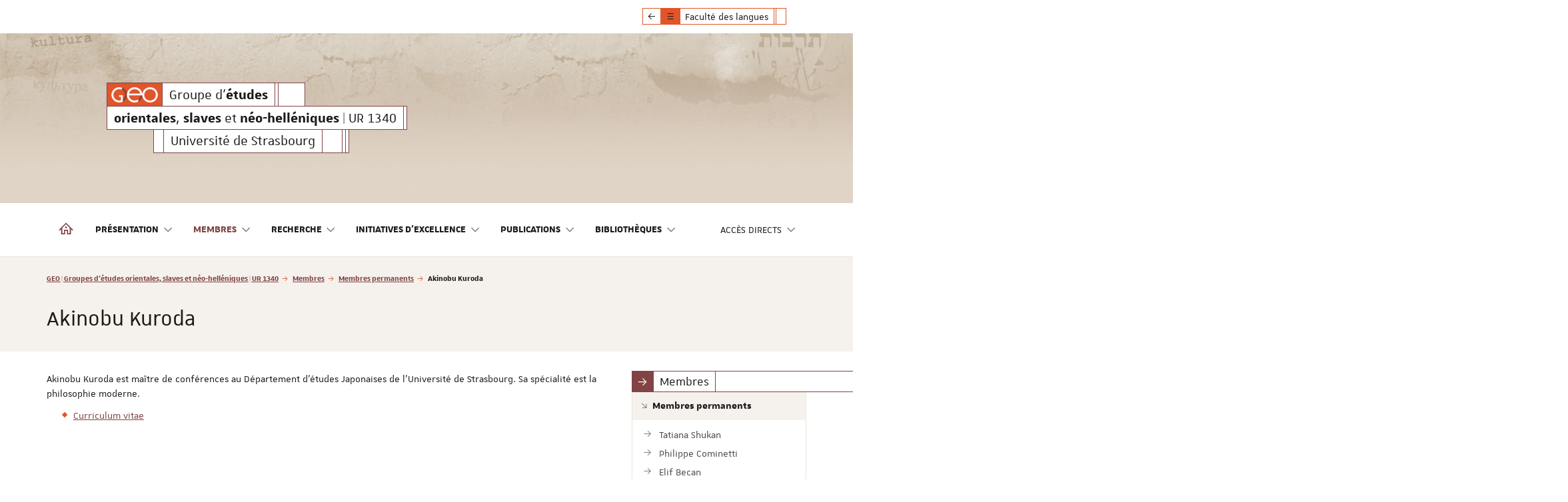

--- FILE ---
content_type: text/html; charset=utf-8
request_url: https://geo.unistra.fr/membres/membres-permanents/akinobu-kuroda
body_size: 134446
content:
<!DOCTYPE html>
<html lang="fr">
<head>

<meta charset="utf-8">
<!-- 
	Réalisé par le Domaine conception web - Université de Strasbourg

	This website is powered by TYPO3 - inspiring people to share!
	TYPO3 is a free open source Content Management Framework initially created by Kasper Skaarhoj and licensed under GNU/GPL.
	TYPO3 is copyright 1998-2026 of Kasper Skaarhoj. Extensions are copyright of their respective owners.
	Information and contribution at https://typo3.org/
-->


<link rel="icon" href="/_assets/1b47b1ad96d663f269d574647f8b07ff/Icons/favicon-unistra-32px.png" type="image/png">
<title>Akinobu Kuroda | GEO | Groupe d&#039;études orientales, slaves et néo-helléniques | UR 1340</title>
<meta http-equiv="x-ua-compatible" content="IE=edge">
<meta name="generator" content="TYPO3 CMS">
<meta name="viewport" content="width=device-width, initial-scale=1">
<meta name="robots" content="index,follow">
<meta property="og:title" content="Akinobu Kuroda">
<meta property="og:image" content="/_assets/1b47b1ad96d663f269d574647f8b07ff/Images/vignette-unistra.png">
<meta name="twitter:card" content="summary">
<meta name="twitter:image" content="/_assets/1b47b1ad96d663f269d574647f8b07ff/Images/vignette-unistra.png">
<meta name="google-site-verification" content="462EKq75Q6I5mFKr3Zu5XbXcxo0-8u-Zbnz_dsRvVM4">
<meta name="apple-mobile-web-app-capable" content="no">


<link rel="stylesheet" href="/_assets/90650016571f2065fca80f35b3b837c7/Css/univoak.css?1767603460" media="all">
<link rel="stylesheet" href="/_assets/477031f9a48ec6ebcc4029c1664b4da4/Css/dcweb_annuairexlsx.css?1765796414" media="all">
<link rel="stylesheet" href="/typo3temp/assets/css/_autogenerated_/projects/geo/hal.css?1768714028" media="all" outputstyle="compressed">
<link rel="stylesheet" href="/_assets/1b47b1ad96d663f269d574647f8b07ff/Css/unistra-font/1.0.0/css/unistra-font.css?1768294986" media="all">
<link rel="stylesheet" href="/_assets/1b47b1ad96d663f269d574647f8b07ff/Css/brill-font/2.0.0/css/brill-font.css?1768294986" media="all">
<link rel="stylesheet" href="/_assets/1b47b1ad96d663f269d574647f8b07ff/Css/unistra-symbol/2.1.0/css/unistra-symbol.css?1768294986" media="all">
<link rel="stylesheet" href="/_assets/1b47b1ad96d663f269d574647f8b07ff/Css/nova-icons/1.0.2/css/nova-icons.css?1768294986" media="all">
<link rel="stylesheet" href="/_assets/1b47b1ad96d663f269d574647f8b07ff/Css/Fontawesome/css/all.css?1768294986" media="all">
<link rel="stylesheet" href="/_assets/1b47b1ad96d663f269d574647f8b07ff/JavaScript/Bs3/Plugins/slick/slick-1.6.0.css?1768294986" media="all">
<link rel="stylesheet" href="/typo3temp/assets/css/_autogenerated_/sun/sun.css?1768714028" media="all" outputstyle="compressed">
<link rel="stylesheet" href="/typo3temp/assets/css/_autogenerated_/sun-themes/sun-theme-geo.css?1768714028" media="all" outputstyle="compressed">
<link rel="stylesheet" href="/typo3temp/assets/css/_autogenerated_/projects/geo/styles.css?1768714028" media="all" outputstyle="compressed">
<link rel="stylesheet" href="/typo3temp/assets/css/_autogenerated_/projects/geo/odf.css?1768714028" media="all" outputstyle="compressed">


<script src="https://code.jquery.com/jquery-1.12.4.min.js" integrity="sha256-ZosEbRLbNQzLpnKIkEdrPv7lOy9C27hHQ+Xp8a4MxAQ=" crossorigin="anonymous"></script>

<script>
/*<![CDATA[*/
/*TS_inlineJS*/
    
  var _paq = window._paq || [];
  _paq.push(['trackPageView']);
  _paq.push(['enableLinkTracking']);
  (function() {
    var u="https://webomat.unistra.fr/";
    _paq.push(['setTrackerUrl', u+'m.php']);
    _paq.push(['setSiteId', '76']);
    var d=document, g=d.createElement('script'), s=d.getElementsByTagName('script')[0];
    g.type='text/javascript'; g.async=true; g.defer=true; g.src=u+'m.js'; s.parentNode.insertBefore(g,s);
  })();


/*]]>*/
</script>

<link rel="alternate" type="application/rss+xml" title="Flux RSS global" href="/feed.xml" />
    
    
        <link rel="alternate" type="application/rss+xml" title="Flux RSS des actualités uniquement" href="/actualites/feed.xml" />
    
    
        <link rel="alternate" type="application/rss+xml" title="Flux RSS de l'agenda uniquement" href="/agenda/feed.xml" />
    
    
        <link rel="alternate" type="application/rss+xml" title="Flux RSS des focus uniquement" href="/focus/feed.xml" />
    
    
        <link rel="alternate" type="application/rss+xml" title="Flux RSS des publications uniquement" href="/publications/collections-du-geo/feed.xml" />
    

<link rel="canonical" href="https://geo.unistra.fr/membres/membres-permanents/akinobu-kuroda/"/>
</head>
<body id="top" class="lang-fr inside page-13610">







        
    









    
        
    <ul id="nav-skip" class="list-unstyled">
        <li><a href="#main-container">Aller au contenu</a></li>
        
        <li class="hidden-xs hidden-sm"><a href="#nav-main">Aller au menu principal</a></li>
        <li class="hidden-md hidden-lg"><a data-target="#nav-mobile" class="navbar-toggle-skip" href="#nav-main-mobile">Aller au menu principal</a></li>
        
        
            <li class="hidden-xs hidden-sm"><a href="#nav-direct">Aller au menu des accès directs</a></li>
            <li class="hidden-md hidden-lg"><a data-target="#nav-mobile" class="navbar-toggle-skip" href="#nav-direct-mobile">Aller au menu des accès directs</a></li>
        
        
        
        
        
        
        

    </ul>



<div id="nav-mobile" class="nav-mobile collapsed">
    <nav class="navbar navbar-default">
        <div class="sun-mobile">
            




    
      
  


<div class="sun sun-theme-primary">    
    <span class="sun-row ">
      <a href="/" aria-hidden="true" title="GEO | Groupe d&#039;études orientales, slaves et néo-helléniques | UR 1340" class="sun-cell sun-secondary sun-hover-third sun-logo">
        <span class="sun-cell-inner">
          <img src="/fileadmin/projects/geo/Partials/Page/Bs3/Contents/Signatures/picto-geo.png" alt="GEO | Groupe d&#039;études orientales, slaves et néo-helléniques | UR 1340" />
        </span>
      </a>
        <a href="/" title="GEO | Groupe d&#039;études orientales, slaves et néo-helléniques | UR 1340" class="sun-cell sun-hover-primary">
          <span class="sun-cell-inner">
            Groupe d'<strong>études</strong><span class="sr-only"> <strong>orientales</strong>, <strong>slaves</strong> et <strong>néo-helléniques</strong> | UR 1340</span>
          </span>
        </a>
        <span class="sun-cell sun-empty-1"></span>
        <span class="sun-cell sun-empty-8"></span>
      </span>
      <span class="sun-row">
        <a href="/" aria-hidden="true" title="GEO | Groupe d&#039;études orientales, slaves et néo-helléniques | UR 1340" class="sun-cell sun-hover-primary">
          <span class="sun-cell-inner">
            <strong>orientales</strong>, <strong>slaves</strong> et <strong>néo-helléniques</strong> | UR 1340
          </span>
        </a>
        <span class="sun-cell sun-empty-1"></span>
      </span>
  <span class="sun-row sun-offset-14">
    <span class="sun-cell sun-empty-3"></span>
    <a href="https://www.unistra.fr" class="sun-cell sun-hover-light" title="Université de Strasbourg">
      <span class="sun-cell-inner">
        Université de Strasbourg
      </span>
    </a>
    <span class="sun-cell sun-empty-6"></span>
    <span class="sun-cell sun-empty-1"></span>
    <span class="sun-cell sun-empty-1"></span>
  </span>
</div>
        </div>
        <ul id="nav-main-mobile" class="nav-main nav-main-mobile nav navbar-nav">                
            


        
    



<li>
    <a title="GEO | Groupe d&#039;études orientales, slaves et néo-helléniques | UR 1340" href="/">
        <i class="us us-home hidden-xs hidden-sm"></i>
        <span class="sr-only hidden-sm hidden-xs">GEO | Groupes d'études orientales, slaves et néo-helléniques | UR 1340</span>
        <span class="hidden-md hidden-lg">Accueil</span>
    </a>
</li>
            <li class="dropdown"><a href="/presentation/" class="dropdown-toggle" data-toggle="dropdown" role="button" aria-haspopup="true" aria-expanded="false" title="Présentation">Présentation <i class="us us-angle-down dropdown-icon"></i></a><ul class="dropdown-menu"><li><a href="/presentation/le-geo/" title="Le GEO"><span>Le GEO</span></a></li><li><a href="/presentation/about-us/" title="About us"><span>About us</span></a></li></ul></li><li class="active dropdown"><a href="/membres/" class="dropdown-toggle" data-toggle="dropdown" role="button" aria-haspopup="true" aria-expanded="false" title="Membres">Membres <i class="us us-angle-down dropdown-icon"></i></a><ul class="dropdown-menu"><li class="active open"><a href="/membres/membres-permanents/" title="Membres permanents"><span>Membres permanents</span></a><ul class="dropdown-menu"><li><a href="/membres/tatiana-shukan-etudes-slaves/" title="Tatiana Shukan"><span>Tatiana Shukan</span></a></li><li><a href="/membres/membres-permanents/philippe-cominetti/" title="Philippe Cominetti"><span>Philippe Cominetti</span></a></li><li><a href="/membres/membres-permanents/elif-becan/" title="Elif Becan"><span>Elif Becan</span></a></li><li><a href="/membres/membres-permanents/antonin-bechler/" title="Antonin Bechler"><span>Antonin Bechler</span></a></li><li><a href="/membres/membres-permanents/marie-bizais/" title="Marie Bizais"><span>Marie Bizais</span></a></li><li><a href="/membres/membres-permanents/thomas-boutonnet/" title="Thomas Boutonnet"><span>Thomas Boutonnet</span></a></li><li><a href="/membres/membres-permanents/martine-breuillot/" title="Martine Breuillot"><span>Martine Breuillot</span></a></li><li><a href="/membres/membres-permanents/daniela-campo/" title="Daniela Campo"><span>Daniela Campo</span></a></li><li><a href="/membres/adrien-de-jarmy/" title="Adrien de Jarmy"><span>Adrien de Jarmy</span></a></li><li><a href="/membres/membres-permanents/paul-dumont/" title="Paul Dumont"><span>Paul Dumont</span></a></li><li><a href="/membres/membres-permanents/victoire-feuillebois/" title="Victoire Feuillebois"><span>Victoire Feuillebois</span></a></li><li><a href="/membres/membres-permanents/eric-geoffroy/" title="Eric Geoffroy"><span>Eric Geoffroy</span></a></li><li><a href="/membres/membres-permanents/dimitrios-kargiotis/" title="Dimitrios Kargiotis"><span>Dimitrios Kargiotis</span></a></li><li><a href="/membres/membres-permanents/emilia-koustova/" title="Emilia Koustova"><span>Emilia Koustova</span></a></li><li class="active open"><a href="/membres/membres-permanents/akinobu-kuroda/" title="Akinobu Kuroda"><span>Akinobu Kuroda</span></a></li><li><a href="/membres/membres-permanents/agnes-lenepveu-hotz/" title="Agnès Lenepveu-Hotz"><span>Agnès Lenepveu-Hotz</span></a></li><li><a href="/membres/membres-permanents/evelyne-lesigne-audoly/" title="Evelyne Lesigne-Audoly"><span>Evelyne Lesigne-Audoly</span></a></li><li><a href="/membres/membres-permanents/michael-meylac/" title="Michaël Meylac"><span>Michaël Meylac</span></a></li><li><a href="/membres/membres-permanents/nader-nasiri-moghaddam/" title="Nader Nasiri-Moghaddam"><span>Nader Nasiri-Moghaddam</span></a></li><li><a href="/membres/membres-permanents/boris-oguibenine/" title="Boris Oguibenine"><span>Boris Oguibenine</span></a></li><li><a href="/membres/membres-permanents/farah-ramzy/" title="Farah Ramzy"><span>Farah Ramzy</span></a></li><li><a href="/membres/membres-permanents/philippe-rochard/" title="Philippe Rochard"><span>Philippe Rochard</span></a></li><li><a href="/membres/membres-permanents/aya-sakkal/" title="Aya Sakkal"><span>Aya Sakkal</span></a></li><li><a href="/membres/membres-permanents/dilek-sarmis/" title="Dilek Sarmis"><span>Dilek Sarmis</span></a></li><li><a href="/membres/membres-permanents/sandra-schaal/" title="Sandra Schaal"><span>Sandra Schaal</span></a></li><li><a href="/membres/membres-permanents/mordechai-schenhav/" title="Mordechai Schenhav"><span>Mordechai Schenhav</span></a></li><li><a href="/membres/membres-permanents/renaud-soler/" title="Renaud Soler"><span>Renaud Soler</span></a></li><li><a href="/membres/membres-permanents/nozomi-takahashi/" title="Nozomi Takahashi"><span>Nozomi Takahashi</span></a></li><li><a href="/membres/membres-permanents/michele-tauber/" title="Michèle Tauber"><span>Michèle Tauber</span></a></li><li><a href="/membres/membres-permanents/irini-tsamadou-jacoberger/" title="Irini Tsamadou-Jacoberger"><span>Irini Tsamadou-Jacoberger</span></a></li><li><a href="/membres/membres-permanents/eric-vallet/" title="Eric Vallet"><span>Eric Vallet</span></a></li><li><a href="/membres/membres-permanents/maria-zerva/" title="Maria Zerva"><span>Maria Zerva</span></a></li></ul></li><li><a href="/membres/chercheurs-associes/" title="Chercheurs associés"><span>Chercheurs associés</span></a></li><li><a href="/membres/chercheurs-post-doctorants/" title="Chercheurs post-doctorants"><span>Chercheurs post-doctorants</span></a></li><li><a href="/membres/chercheurs-invites/" title="Chercheurs invités"><span>Chercheurs invités</span></a></li><li><a href="/membres/doctorants/" title="Doctorants"><span>Doctorants</span></a></li></ul></li><li class="dropdown"><a href="/recherche/" class="dropdown-toggle" data-toggle="dropdown" role="button" aria-haspopup="true" aria-expanded="false" title="Recherche">Recherche <i class="us us-angle-down dropdown-icon"></i></a><ul class="dropdown-menu"><li><a href="/recherche/seminaire-commun-geo-ladec-lyon-2/" title="Séminaire commun GEO-LADEC (Lyon 2)"><span>Séminaire commun GEO-LADEC (Lyon 2)</span></a></li><li><a href="/recherche/seminaire-mensuel-du-geo/" title="Séminaire mensuel du GEO"><span>Séminaire mensuel du GEO</span></a></li><li><a href="/recherche/projet-scientifique-quinquennal-du-geo-2024-2028/" title="Projet scientifique quinquennal du GEO 2024-2028"><span>Projet scientifique quinquennal du GEO 2024-2028</span></a></li><li><a href="/recherche/projet-scientifique-quinquennal-du-geo-2018-2022/" title="Projet scientifique quinquennal du GEO 2018-2022"><span>Projet scientifique quinquennal du GEO 2018-2022</span></a></li><li><a href="/recherche/projet-scientifique-quinquennal-du-geo-2013-2017/" title="Projet scientifique quinquennal du GEO 2013-2017"><span>Projet scientifique quinquennal du GEO 2013-2017</span></a></li><li><a href="/recherche/projet-scientifique-quadriennal-du-geo-2009-2012/" title="Projet scientifique quadriennal du GEO 2009-2012"><span>Projet scientifique quadriennal du GEO 2009-2012</span></a></li><li><a href="/recherche/colloques-conferences-et-journees-detudes/" title="Colloques, conférences et journées d&#039;études"><span>Colloques, conférences et journées d'études</span></a></li><li><a href="/recherche/iti-instituts-thematiques-interdisciplinaires/" title="ITI (Instituts thématiques interdisciplinaires)"><span>ITI (Instituts thématiques interdisciplinaires)</span></a></li><li class="divider"></li><li><a href="/recherche/recherche-doctorale/" title="Recherche doctorale"><span>Recherche doctorale</span></a></li></ul></li><li class="dropdown"><a href="/initiatives-dexcellence/" class="dropdown-toggle" data-toggle="dropdown" role="button" aria-haspopup="true" aria-expanded="false" title="Initiatives d&#039;excellence">Initiatives d'excellence <i class="us us-angle-down dropdown-icon"></i></a><ul class="dropdown-menu"><li><a href="/initiatives-dexcellence/idex/" title="IDEX"><span>IDEX</span></a></li><li><a href="/initiatives-dexcellence/autres-programmes-et-projets-dexcellence/" title="Autres programmes et projets d’excellence"><span>Autres programmes et projets d’excellence</span></a></li></ul></li><li class="dropdown"><a href="/publications/" class="dropdown-toggle" data-toggle="dropdown" role="button" aria-haspopup="true" aria-expanded="false" title="Publications">Publications <i class="us us-angle-down dropdown-icon"></i></a><ul class="dropdown-menu"><li><a href="/publications/collections-du-geo/" title="Collections du GEO"><span>Collections du GEO</span></a></li><li><a href="/publications/toutes-les-publications-du-geo/" title="Toutes les publications du GEO"><span>Toutes les publications du GEO</span></a></li></ul></li><li class="dropdown"><a href="/bibliotheques/" class="dropdown-toggle" data-toggle="dropdown" role="button" aria-haspopup="true" aria-expanded="false" title="Bibliothèques">Bibliothèques <i class="us us-angle-down dropdown-icon"></i></a><ul class="dropdown-menu"><li><a href="/bibliotheques/bibliotheque-des-langues-portique-strasbourg/" title="Bibliothèque des langues - Portique - Strasbourg"><span>Bibliothèque des langues - Portique - Strasbourg</span></a></li></ul></li>
            
                <li class="divider"></li>
                
                    <li class="dropdown"><a href="/acces-directs/" id="nav-direct-mobile" class="dropdown-toggle" data-toggle="dropdown" role="button" aria-haspopup="true" aria-expanded="false" title="Accès directs">Accès directs <i class="us us-angle-down dropdown-icon"></i></a><ul class="dropdown-menu"><li><a href="/contact/" title="Contact"><span>Contact</span></a></li><li class="divider"></li><li><a href="/actualites/" title="Actualités"><span>Actualités</span></a></li><li><a href="/agenda/" title="Agenda"><span>Agenda</span></a></li><li><a href="/focus/" title="Zoom"><span>Zoom</span></a></li><li><a href="/publications/collections-du-geo/" title="Publications"><span>Publications</span></a></li></ul></li>
                
                
            
            
                <li class="divider"></li>
            
            
                <li class="back-emb hidden-md hidden-lg">
                    
                    <a href="https://langues.unistra.fr/"><i class="us us-arrow-left us-fw"></i> <span><strong>Retour vers : </strong> Faculté des langues</span></a>
                </li>
            
        </ul>
        
        
    </nav>
</div>
<div id="body-container">
    
        




    <nav class="navbar navbar-default navbar-back hidden-xs hidden-sm">
        <div class="container">
            <div class="navbar-container">
                <div class="emb-ribbon">
                    <div class="emb-ribbon-inner">
                        <div class="sun sun-theme-secondary">
                            <span class="sun-row">
                                <a href="https://langues.unistra.fr/" title="Afficher le menu du site principal : Faculté des langues" class="sun-cell">
                                    <span class="sun-cell-inner">
                                        <i class="us us-arrow-left"></i>   
                                    </span>
                                </a>
                                <a href="https://langues.unistra.fr/" title="Afficher le menu du site principal : Faculté des langues" class="sun-cell sun-secondary">
                                    <span class="sun-inner-cell">
                                        <i class="us us-bars"></i>
                                    </span>
                                </a>
                                <a href="https://langues.unistra.fr/" title="Faculté des langues - Université de Strasbourg" class="sun-cell">
                                    <span class="sun-cell-inner">
                                        Faculté des langues
                                    </span>
                                </a>
                                <span class="sun-cell sun-empty-1"></span>
                                <span class="sun-cell sun-empty-4"></span>
                                <a href="https://langues.unistra.fr/" title="Masquer le menu du site principal : Faculté des langues" class="sun-cell close">
                                    <span class="sun-cell-inner">
                                        <i class="us us-times"></i>
                                    </span>
                                </a>
                            </span>
                        </div>
                        <ul class="nav-main nav navbar-nav emb">
                            


        
    



<li>
    <a title="Faculté des langues" href="https://langues.unistra.fr/">
        <i class="us us-home hidden-xs hidden-sm"></i>
        <span class="sr-only hidden-sm hidden-xs">Faculté des langues</span>
        <span class="hidden-md hidden-lg">Accueil</span>
    </a>
</li>
                            <li class="dropdown"><a href="https://langues.unistra.fr/faculte/" class="dropdown-toggle" data-toggle="dropdown" role="button" aria-haspopup="true" aria-expanded="false" title="Faculté">Faculté <i class="us us-angle-down dropdown-icon"></i></a><ul class="dropdown-menu"><li><a href="https://langues.unistra.fr/faculte/presentation/" title="Présentation de la Faculté des langues"><span>Présentation</span></a></li><li><a href="https://langues.unistra.fr/faculte/gouvernance/" title="Gouvernance"><span>Gouvernance</span></a></li><li><a href="https://langues.unistra.fr/faculte/departements-et-instituts/" title="Départements et instituts"><span>Départements et instituts</span></a></li><li><a href="https://langues.unistra.fr/faculte/la-faculte-des-langues-sur-les-reseaux-sociaux/" title="La Faculté des langues sur les réseaux sociaux"><span>La Faculté des langues sur les réseaux sociaux</span></a></li><li><a href="https://langues.unistra.fr/faculte/engagement-de-la-faculte/" title="Engagement de la faculté"><span>Engagement de la faculté</span></a></li><li><a href="https://langues.unistra.fr/contact-et-plan-dacces/" title="Contact"><span>Contact</span></a></li><li><a href="https://langues.unistra.fr/faculte/amicales/" title="Amicales"><span>Amicales</span></a></li></ul></li><li class="dropdown"><a href="https://langues.unistra.fr/formation/" class="dropdown-toggle" data-toggle="dropdown" role="button" aria-haspopup="true" aria-expanded="false" title="Formation">Formation <i class="us us-angle-down dropdown-icon"></i></a><ul class="dropdown-menu"><li><a href="https://langues.unistra.fr/formation/licences/" title="Licences"><span>Licences</span></a></li><li><a href="https://langues.unistra.fr/formation/masters/" title="Masters"><span>Masters</span></a></li><li><a href="https://langues.unistra.fr/formation/formations-a-distance/" title="Étudier à distance"><span>Étudier à distance</span></a></li><li><a href="https://langues.unistra.fr/formation/masters-en-alternance/" title="Masters en alternance"><span>Masters en alternance</span></a></li><li><a href="https://langues.unistra.fr/formation/preparation-a-lagregation/" title="Préparation à l&#039;agrégation"><span>Préparation à l'agrégation</span></a></li><li><a href="https://langues.unistra.fr/formation/diplomes-duniversite-du/" title="Diplômes d&#039;Université (DU)"><span>Diplômes d'Université (DU)</span></a></li><li><a href="https://langues.unistra.fr/recherche/la-recherche-a-la-faculte-des-langues/" title="Doctorat"><span>Doctorat</span></a></li><li class="divider"></li><li><a href="https://lansad.unistra.fr/certifications/" title="Certification en langues"><span>Certification en langues</span></a></li><li><a href="https://lansad.unistra.fr/accueil/" title="Langues pour spécialistes d&#039;autres disciplines | LANSAD"><span>LANSAD</span><i class="fa-solid fa-earth-americas nav-title-icon" title="Site web dédié"></i></a></li><li><a href="https://langues.unistra.fr/formation/cours-de-langues-et-douverture-pour-etudiants-non-specialistes/" title="Cours de langues et d&#039;ouverture pour étudiants non-spécialistes"><span>Cours de langues et d'ouverture pour étudiants non-spécialistes</span></a></li><li><a href="https://langues.unistra.fr/formation/outils-methodologiques-et-professionalisants/" title="Outils méthodologiques et professionalisants"><span>Outils méthodologiques et professionalisants</span></a></li><li><a href="https://langues.unistra.fr/formation/ue-douverture-hors-faculte/" title="UE d&#039;ouverture (hors Faculté)"><span>UE d'ouverture (hors Faculté)</span></a></li><li><a href="https://langues.unistra.fr/formation/ue-douverture-ue5-faculte/artlingo/" title="Artlingo"><span>Artlingo</span></a></li><li class="divider"></li><li><a href="https://lansad.unistra.fr/formations/formation-des-personnels/" title="Formation des personnels"><span>Formation des personnels</span></a></li></ul></li><li class="dropdown"><a href="https://langues.unistra.fr/scolarite/" class="dropdown-toggle" data-toggle="dropdown" role="button" aria-haspopup="true" aria-expanded="false" title="Scolarité">Scolarité <i class="us us-angle-down dropdown-icon"></i></a><ul class="dropdown-menu"><li><a href="https://langues.unistra.fr/scolarite/admission/" title="Admission"><span>Admission</span></a></li><li><a href="https://langues.unistra.fr/scolarite/inscription-et-informations-de-rentree/" title="Inscription et informations de rentrée"><span>Inscription et informations de rentrée</span></a></li><li><a href="https://langues.unistra.fr/scolarite/vie-universitaire/" title="Vie universitaire"><span>Vie universitaire</span></a></li><li><a href="https://langues.unistra.fr/scolarite/stages/" title="Stages"><span>Stages</span></a></li><li><a href="https://langues.unistra.fr/scolarite/amenagements-pour-les-etudiants-a-profils-specifiques/" title="Aménagements pour les étudiants à profils spécifiques"><span>Aménagements pour les étudiants à profils spécifiques</span></a></li><li><a href="https://langues.unistra.fr/scolarite/bibliotheques/" title="Bibliothèques"><span>Bibliothèques</span></a></li><li><a href="https://langues.unistra.fr/scolarite/etudiants-en-situation-de-handicap/" title="Etudiants en situation de handicap"><span>Etudiants en situation de handicap</span></a></li><li><a href="https://langues.unistra.fr/scolarite/contacts-des-scolarites-pedagogiques/" title="Contacts des scolarités pédagogiques"><span>Contacts des scolarités pédagogiques</span></a></li></ul></li><li class="dropdown"><a href="https://langues.unistra.fr/recherche/" class="dropdown-toggle" data-toggle="dropdown" role="button" aria-haspopup="true" aria-expanded="false" title="Recherche">Recherche <i class="us us-angle-down dropdown-icon"></i></a><ul class="dropdown-menu"><li><a href="https://langues.unistra.fr/recherche/la-recherche-a-la-faculte-des-langues/" title="La recherche à la Faculté des langues"><span>La recherche à la Faculté des langues</span></a></li><li><a href="https://langues.unistra.fr/recherche/innovation-et-pedagogie-face-a-lintelligence-artificielle/" title="Innovation et Pédagogie face à l&#039;Intelligence Artificielle"><span>Innovation et Pédagogie face à l'Intelligence Artificielle</span></a></li><li><a href="https://cher.unistra.fr/" title="CHER | Culture et histoire dans l&#039;espace roman | UR 4376"><span>CHER | UR 4376</span><i class="fa-solid fa-earth-americas nav-title-icon" title="Site web dédié"></i></a></li><li class="active open"><a href="/" title="GEO | Groupes d&#039;études orientales, slaves et néo-helléniques | UR 1340"><span>GEO | Groupes d'études orientales, slaves et néo-helléniques | UR 1340</span><i class="fa-solid fa-earth-americas nav-title-icon" title="Site web dédié"></i></a></li><li><a href="https://mgne.unistra.fr/" title="Mondes germaniques et nord-européens | UR 1341"><span>Mondes germaniques et nord-européens | UR 1341</span><i class="fa-solid fa-earth-americas nav-title-icon" title="Site web dédié"></i></a></li><li><a href="https://search.unistra.fr/" title="SEARCH | Savoirs dans l&#039;Espace Anglophone :  Représentations, Culture, Histoire | UR 2325"><span>Search | UR 2325</span><i class="fa-solid fa-earth-americas nav-title-icon" title="Site web dédié"></i></a></li></ul></li><li class="dropdown"><a href="https://langues.unistra.fr/international/" class="dropdown-toggle" data-toggle="dropdown" role="button" aria-haspopup="true" aria-expanded="false" title="International">International <i class="us us-angle-down dropdown-icon"></i></a><ul class="dropdown-menu"><li><a href="https://langues.unistra.fr/international/presentation-2025/" title="Présentation"><span>Présentation</span></a></li><li><a href="https://langues.unistra.fr/international/etudiants-entrants/" title="Étudiants entrants"><span>Étudiants entrants</span></a></li><li><a href="https://langues.unistra.fr/international/etudiants-sortants/" title="Étudiants sortants"><span>Étudiants sortants</span></a></li><li><a href="https://langues.unistra.fr/international/contacts/" title="Contacts"><span>Contacts</span></a></li></ul></li><li class="dropdown"><a href="https://langues.unistra.fr/oip/" class="dropdown-toggle" data-toggle="dropdown" role="button" aria-haspopup="true" aria-expanded="false" title="Orientation professionnelle">Orientation professionnelle <i class="us us-angle-down dropdown-icon"></i></a><ul class="dropdown-menu"><li><a href="https://langues.unistra.fr/orientation-professionnelle/accueil/" title="Accueil"><span>Accueil</span></a></li><li><a href="https://langues.unistra.fr/orientation-professionnelle/lyceens-etudiants-toutes-les-informations-utiles-pour-votre-orientation/" title="Lycéens, étudiants : toutes les informations utiles pour votre orientation &amp; entrée à l&#039;Université"><span>Lycéens</span></a></li><li><a href="https://langues.unistra.fr/oip/sinformer-sur-le-monde-professionnel/orientation-insertion-1/" title="Inscrivez l&#039;orientation et insertion professionnelle dans votre emploi du temps !"><span>Construire son parcours sereinement</span></a></li><li><a href="https://langues.unistra.fr/orientation-professionnelle/sinformer-sur-le-monde-professionnel/" title="S&#039;informer sur le monde professionnel"><span>S'informer sur le monde professionnel</span></a></li><li><a href="https://langues.unistra.fr/orientation-professionnelle/que-faire-apres-des-etudes-en-langues-copie-1/" title="Que faire après des études en langues ?"><span>Débouchés, métiers</span></a></li><li><a href="https://langues.unistra.fr/orientation-professionnelle/que-deviennent-les-diplomes-1/" title="Que deviennent les diplômés"><span>Que deviennent les diplômés</span></a></li><li><a href="https://langues.unistra.fr/orientation-professionnelle/rechercher-un-stage-un-emploi-une-experience-1/" title="Se professionnaliser durant ses études"><span>Se professionnaliser durant ses études</span></a></li><li><a href="https://langues.unistra.fr/oip/procedure-stages/" title="Stages obligatoires / volontaires : informations et procédure"><span>Procédure stages</span></a></li><li><a href="https://langues.unistra.fr/orientation-professionnelle/reorientation/" title="Réorientation &amp; Réussite étudiante"><span>Réorientation & Réussite étudiante</span></a></li><li><a href="https://langues.unistra.fr/orientation-professionnelle/entrepreneuriat-etudiant/" title="Entrepreneuriat étudiant"><span>Entrepreneuriat étudiant</span></a></li></ul></li><li class="dropdown"><a href="https://langues.unistra.fr/entreprises/" class="dropdown-toggle" data-toggle="dropdown" role="button" aria-haspopup="true" aria-expanded="false" title="Entreprises">Entreprises <i class="us us-angle-down dropdown-icon"></i></a><ul class="dropdown-menu"><li><a href="https://langues.unistra.fr/entreprises/accueil/" title="Accueil"><span>Accueil</span></a></li><li><a href="https://langues.unistra.fr/entreprises/former-vos-talents-de-demain-avec-lalternance/" title="Former vos talents de demain avec l&#039;alternance"><span>Former vos talents de demain avec l'alternance</span></a></li><li><a href="https://langues.unistra.fr/entreprises/verser-votre-taxe-dapprentissage/" title="Verser votre taxe d&#039;apprentissage"><span>Verser votre taxe d'apprentissage</span></a></li></ul></li>
                        </ul>
                    </div>
                </div>
            </div>
        </div>
    </nav>
    
    
    
<header id="page-header" class="header-mh-xs">      
    
        <div id="diaporama" aria-hidden="true">
    <div class="diaporama-inner">
        
                <div class="diaporama-slide" style="background-image: url(/fileadmin/projects/geo/Resources/Public/Images/Diaporama/slide-01.jpg)"></div>
            
    </div>
</div>
    
    <div id="header-content" class="container">
    <div id="signature-unistra">        
        




    
      
  


<div class="sun sun-theme-primary">    
    <span class="sun-row ">
      <a href="/" aria-hidden="true" title="GEO | Groupe d&#039;études orientales, slaves et néo-helléniques | UR 1340" class="sun-cell sun-secondary sun-hover-third sun-logo">
        <span class="sun-cell-inner">
          <img src="/fileadmin/projects/geo/Partials/Page/Bs3/Contents/Signatures/picto-geo.png" alt="GEO | Groupe d&#039;études orientales, slaves et néo-helléniques | UR 1340" />
        </span>
      </a>
        <a href="/" title="GEO | Groupe d&#039;études orientales, slaves et néo-helléniques | UR 1340" class="sun-cell sun-hover-primary">
          <span class="sun-cell-inner">
            Groupe d'<strong>études</strong><span class="sr-only"> <strong>orientales</strong>, <strong>slaves</strong> et <strong>néo-helléniques</strong> | UR 1340</span>
          </span>
        </a>
        <span class="sun-cell sun-empty-1"></span>
        <span class="sun-cell sun-empty-8"></span>
      </span>
      <span class="sun-row">
        <a href="/" aria-hidden="true" title="GEO | Groupe d&#039;études orientales, slaves et néo-helléniques | UR 1340" class="sun-cell sun-hover-primary">
          <span class="sun-cell-inner">
            <strong>orientales</strong>, <strong>slaves</strong> et <strong>néo-helléniques</strong> | UR 1340
          </span>
        </a>
        <span class="sun-cell sun-empty-1"></span>
      </span>
  <span class="sun-row sun-offset-14">
    <span class="sun-cell sun-empty-3"></span>
    <a href="https://www.unistra.fr" class="sun-cell sun-hover-light" title="Université de Strasbourg">
      <span class="sun-cell-inner">
        Université de Strasbourg
      </span>
    </a>
    <span class="sun-cell sun-empty-6"></span>
    <span class="sun-cell sun-empty-1"></span>
    <span class="sun-cell sun-empty-1"></span>
  </span>
</div>
    </div>
    
    
</div>
</header>
    <nav class="navbar navbar-default">
    <div class="container">
        <div class="navbar-header">
            <button type="button" class="navbar-toggle collapsed" data-target="#nav-mobile" aria-expanded="false">
                <span class="sr-only">Afficher / masquer le menu</span>
                <span class="icon-bar"></span>
                <span class="icon-bar"></span>
                <span class="icon-bar"></span>
            </button>
        </div>
        <div class="navbar-container">
            <ul id="nav-main" class="nav-main nav navbar-nav">                
                


        
    



<li>
    <a title="GEO | Groupe d&#039;études orientales, slaves et néo-helléniques | UR 1340" href="/">
        <i class="us us-home hidden-xs hidden-sm"></i>
        <span class="sr-only hidden-sm hidden-xs">GEO | Groupes d'études orientales, slaves et néo-helléniques | UR 1340</span>
        <span class="hidden-md hidden-lg">Accueil</span>
    </a>
</li>
                <li class="dropdown"><a href="/presentation/" class="dropdown-toggle" data-toggle="dropdown" role="button" aria-haspopup="true" aria-expanded="false" title="Présentation">Présentation <i class="us us-angle-down dropdown-icon"></i></a><ul class="dropdown-menu"><li><a href="/presentation/le-geo/" title="Le GEO"><span>Le GEO</span></a></li><li><a href="/presentation/about-us/" title="About us"><span>About us</span></a></li></ul></li><li class="active dropdown"><a href="/membres/" class="dropdown-toggle" data-toggle="dropdown" role="button" aria-haspopup="true" aria-expanded="false" title="Membres">Membres <i class="us us-angle-down dropdown-icon"></i></a><ul class="dropdown-menu"><li class="active open"><a href="/membres/membres-permanents/" title="Membres permanents"><span>Membres permanents</span></a></li><li><a href="/membres/chercheurs-associes/" title="Chercheurs associés"><span>Chercheurs associés</span></a></li><li><a href="/membres/chercheurs-post-doctorants/" title="Chercheurs post-doctorants"><span>Chercheurs post-doctorants</span></a></li><li><a href="/membres/chercheurs-invites/" title="Chercheurs invités"><span>Chercheurs invités</span></a></li><li><a href="/membres/doctorants/" title="Doctorants"><span>Doctorants</span></a></li></ul></li><li class="dropdown"><a href="/recherche/" class="dropdown-toggle" data-toggle="dropdown" role="button" aria-haspopup="true" aria-expanded="false" title="Recherche">Recherche <i class="us us-angle-down dropdown-icon"></i></a><ul class="dropdown-menu"><li><a href="/recherche/seminaire-commun-geo-ladec-lyon-2/" title="Séminaire commun GEO-LADEC (Lyon 2)"><span>Séminaire commun GEO-LADEC (Lyon 2)</span></a></li><li><a href="/recherche/seminaire-mensuel-du-geo/" title="Séminaire mensuel du GEO"><span>Séminaire mensuel du GEO</span></a></li><li><a href="/recherche/projet-scientifique-quinquennal-du-geo-2024-2028/" title="Projet scientifique quinquennal du GEO 2024-2028"><span>Projet scientifique quinquennal du GEO 2024-2028</span></a></li><li><a href="/recherche/projet-scientifique-quinquennal-du-geo-2018-2022/" title="Projet scientifique quinquennal du GEO 2018-2022"><span>Projet scientifique quinquennal du GEO 2018-2022</span></a></li><li><a href="/recherche/projet-scientifique-quinquennal-du-geo-2013-2017/" title="Projet scientifique quinquennal du GEO 2013-2017"><span>Projet scientifique quinquennal du GEO 2013-2017</span></a></li><li><a href="/recherche/projet-scientifique-quadriennal-du-geo-2009-2012/" title="Projet scientifique quadriennal du GEO 2009-2012"><span>Projet scientifique quadriennal du GEO 2009-2012</span></a></li><li><a href="/recherche/colloques-conferences-et-journees-detudes/" title="Colloques, conférences et journées d&#039;études"><span>Colloques, conférences et journées d'études</span></a></li><li><a href="/recherche/iti-instituts-thematiques-interdisciplinaires/" title="ITI (Instituts thématiques interdisciplinaires)"><span>ITI (Instituts thématiques interdisciplinaires)</span></a></li><li class="divider"></li><li><a href="/recherche/recherche-doctorale/" title="Recherche doctorale"><span>Recherche doctorale</span></a></li></ul></li><li class="dropdown"><a href="/initiatives-dexcellence/" class="dropdown-toggle" data-toggle="dropdown" role="button" aria-haspopup="true" aria-expanded="false" title="Initiatives d&#039;excellence">Initiatives d'excellence <i class="us us-angle-down dropdown-icon"></i></a><ul class="dropdown-menu"><li><a href="/initiatives-dexcellence/idex/" title="IDEX"><span>IDEX</span></a></li><li><a href="/initiatives-dexcellence/autres-programmes-et-projets-dexcellence/" title="Autres programmes et projets d’excellence"><span>Autres programmes et projets d’excellence</span></a></li></ul></li><li class="dropdown"><a href="/publications/" class="dropdown-toggle" data-toggle="dropdown" role="button" aria-haspopup="true" aria-expanded="false" title="Publications">Publications <i class="us us-angle-down dropdown-icon"></i></a><ul class="dropdown-menu"><li><a href="/publications/collections-du-geo/" title="Collections du GEO"><span>Collections du GEO</span></a></li><li><a href="/publications/toutes-les-publications-du-geo/" title="Toutes les publications du GEO"><span>Toutes les publications du GEO</span></a></li></ul></li><li class="dropdown"><a href="/bibliotheques/" class="dropdown-toggle" data-toggle="dropdown" role="button" aria-haspopup="true" aria-expanded="false" title="Bibliothèques">Bibliothèques <i class="us us-angle-down dropdown-icon"></i></a><ul class="dropdown-menu"><li><a href="/bibliotheques/bibliotheque-des-langues-portique-strasbourg/" title="Bibliothèque des langues - Portique - Strasbourg"><span>Bibliothèque des langues - Portique - Strasbourg</span></a></li></ul></li>
                
            </ul>
            
            
                <ul id="nav-second" class="nav-second nav navbar-nav navbar-right">
                    
                        <li class="dropdown">
    <a href="/acces-directs/" id="nav-direct" data-toggle="dropdown" role="button" aria-haspopup="true" aria-expanded="false" class="dropdown-toggle">
        <span class="hidden-md hidden-lg"><i class="fa fa-cog fa-fw"></i> </span>Accès directs <i class="us us-angle-down dropdown-icon"></i>
    </a>
    <ul class="dropdown-menu">
        <li><a href="/contact/" title="Contact"><span>Contact</span></a></li><li class="divider"></li><li><a href="/actualites/" title="Actualités"><span>Actualités</span></a></li><li><a href="/agenda/" title="Agenda"><span>Agenda</span></a></li><li><a href="/focus/" title="Zoom"><span>Zoom</span></a></li><li><a href="/publications/collections-du-geo/" title="Publications"><span>Publications</span></a></li>
    </ul>
</li>
                    
                    
                </ul>
            
            
                        
        </div>
    </div>
</nav>
    <div id="fixed-header" class="fixed-header sticky-nav hidden-xs hidden-sm" aria-hidden="true">
    <div class="container">
        <div class="row">
            




    
    
  

<div class="sun sun-theme-light">
  <span class="sun-row">
    <a href="/" aria-hidden="true" title="GEO | Groupe d&#039;études orientales, slaves et néo-helléniques | UR 1340" class="sun-cell sun-secondary sun-hover-third sun-logo">
      <span class="sun-cell-inner">
        <img src="/fileadmin/projects/geo/Partials/Page/Bs3/Contents/Signatures/picto-geo.png" alt="GEO | Groupe d&#039;études orientales, slaves et néo-helléniques | UR 1340" />
      </span>
    </a>
    <a href="/" title="GEO | Groupe d&#039;études orientales, slaves et néo-helléniques | UR 1340" class="sun-cell sun-hover-primary">
      <span class="sun-cell-inner">
        Groupe d'<strong>études</strong>
      </span>
    </a>
    <a href="/" title="GEO | Groupe d&#039;études orientales, slaves et néo-helléniques | UR 1340" class="sun-cell sun-hover-primary">
      <span class="sun-cell-inner">
        <strong>orientales</strong>, <strong>slaves</strong> et <strong>néo-helléniques</strong> | UR 1340
      </span>
    </a>
  </span>
</div>
            <nav id="nav-social-fixed" class="nav-social nav-social-fixed">
    <ul class="list-unstyled">
        
    </ul>
</nav>

        </div>
    </div>
</div> 
    <section id="page-title" class="page-title">
    <div class="container">
        <div class="row">
            <div class="col-xs-12">
                <nav id="breadcrumb-nav">
    <p class="sr-only">Vous êtes ici :</p>
    <ol class="breadcrumb">
        <li><i class="fa-solid fa-earth-americas nav-title-icon" title="Accueil du site"></i><a href="/">GEO | Groupes d'études orientales, slaves et néo-helléniques | UR 1340</a></li><li><a href="/membres/">Membres</a></li><li><a href="/membres/membres-permanents/">Membres permanents</a></li><li class="active">Akinobu Kuroda</li>
    </ol>
</nav>
                <h1>
  Akinobu Kuroda
  
</h1>
            </div>
        </div>
    </div>
</section>
    <main id="main-container">
    <div class="container">
        <div class="row">

            
                    <div id="main-content-wrapper" class="col-xs-12 col-sm-8 col-md-9 anchor-offset">
                        
    <div id="main-content" class="anchor-offset">
        


        <section id="typo3-content" class="typo3-content-section">
            <!--TYPO3SEARCH_begin-->
            
            
            
        
        
        
        









        

        


        
  <article id="c40708" class="frame frame-default frame-type-textmedia frame-layout-0"><div class="ce-textpic
  
  ce-center
  ce-center
  ce-above
  
  
  "
  
  
    ><div class="ce-bodytext"><p>Akinobu Kuroda est maître de conférences au Département d'études Japonaises de l'Université de Strasbourg. Sa spécialité est la philosophie moderne.</p><ul><li><a href="/websites/lge/Recherche/GEO/Maadikarib/Membres_permanents/Japonais/Kuroda/CV_Kuroda_abrege_11072014.pdf">Curriculum vitae</a></li></ul></div></div></article>


    
        
        
    




            
            <!--TYPO3SEARCH_end-->
        </section>
    </div>

                    </div>
                    <aside id="main-aside" class="col-xs-12 col-sm-4 col-md-3">
                        
    <nav id="nav-sub" class="nav-sub"><h2 class="sun sun-theme-primary sun-full"><span class="sun-row"><span class="sun-cell sun-theme"><span class="sun-cell-inner"><i class="us us-arrow-right"></i></span></span><a href="/membres/" class="sun-cell normal-wrap"><span class="sun-cell-inner">Membres</span></a><span class="sun-cell sun-after-full"></span></span></h2><ul class="nav"><li class="active has-sub"><a href="/membres/membres-permanents/"><span>Membres permanents</span></a><ul><li><a href="/membres/tatiana-shukan-etudes-slaves/"><span>Tatiana Shukan</span></a></li><li><a href="/membres/membres-permanents/philippe-cominetti/"><span>Philippe Cominetti</span></a></li><li><a href="/membres/membres-permanents/elif-becan/"><span>Elif Becan</span></a></li><li><a href="/membres/membres-permanents/antonin-bechler/"><span>Antonin Bechler</span></a></li><li><a href="/membres/membres-permanents/marie-bizais/"><span>Marie Bizais</span></a></li><li><a href="/membres/membres-permanents/thomas-boutonnet/"><span>Thomas Boutonnet</span></a></li><li><a href="/membres/membres-permanents/martine-breuillot/"><span>Martine Breuillot</span></a></li><li><a href="/membres/membres-permanents/daniela-campo/"><span>Daniela Campo</span></a></li><li><a href="/membres/adrien-de-jarmy/"><span>Adrien de Jarmy</span></a></li><li><a href="/membres/membres-permanents/paul-dumont/"><span>Paul Dumont</span></a></li><li><a href="/membres/membres-permanents/victoire-feuillebois/"><span>Victoire Feuillebois</span></a></li><li><a href="/membres/membres-permanents/eric-geoffroy/"><span>Eric Geoffroy</span></a></li><li><a href="/membres/membres-permanents/dimitrios-kargiotis/"><span>Dimitrios Kargiotis</span></a></li><li><a href="/membres/membres-permanents/emilia-koustova/"><span>Emilia Koustova</span></a></li><li class="active"><a href="/membres/membres-permanents/akinobu-kuroda/"><span>Akinobu Kuroda</span></a></li><li><a href="/membres/membres-permanents/agnes-lenepveu-hotz/"><span>Agnès Lenepveu-Hotz</span></a></li><li><a href="/membres/membres-permanents/evelyne-lesigne-audoly/"><span>Evelyne Lesigne-Audoly</span></a></li><li><a href="/membres/membres-permanents/michael-meylac/"><span>Michaël Meylac</span></a></li><li><a href="/membres/membres-permanents/nader-nasiri-moghaddam/"><span>Nader Nasiri-Moghaddam</span></a></li><li><a href="/membres/membres-permanents/boris-oguibenine/"><span>Boris Oguibenine</span></a></li><li><a href="/membres/membres-permanents/farah-ramzy/"><span>Farah Ramzy</span></a></li><li><a href="/membres/membres-permanents/philippe-rochard/"><span>Philippe Rochard</span></a></li><li><a href="/membres/membres-permanents/aya-sakkal/"><span>Aya Sakkal</span></a></li><li><a href="/membres/membres-permanents/dilek-sarmis/"><span>Dilek Sarmis</span></a></li><li><a href="/membres/membres-permanents/sandra-schaal/"><span>Sandra Schaal</span></a></li><li><a href="/membres/membres-permanents/mordechai-schenhav/"><span>Mordechai Schenhav</span></a></li><li><a href="/membres/membres-permanents/renaud-soler/"><span>Renaud Soler</span></a></li><li><a href="/membres/membres-permanents/nozomi-takahashi/"><span>Nozomi Takahashi</span></a></li><li><a href="/membres/membres-permanents/michele-tauber/"><span>Michèle Tauber</span></a></li><li><a href="/membres/membres-permanents/irini-tsamadou-jacoberger/"><span>Irini Tsamadou-Jacoberger</span></a></li><li><a href="/membres/membres-permanents/eric-vallet/"><span>Eric Vallet</span></a></li><li><a href="/membres/membres-permanents/maria-zerva/"><span>Maria Zerva</span></a></li></ul></li><li class="has-sub"><a href="/membres/chercheurs-associes/"><span>Chercheurs associés</span></a></li><li><a href="/membres/chercheurs-post-doctorants/"><span>Chercheurs post-doctorants</span></a></li><li><a href="/membres/chercheurs-invites/"><span>Chercheurs invités</span></a></li><li><a href="/membres/doctorants/"><span>Doctorants</span></a></li></ul></nav>
    






        
    
        <section id="bloc-news" class="bloc bloc-news">
    


      
        
          
            
                    
            
            
            
            
            

            
            
              
                  
  <header>
    <h2 class="sun sun-theme-primary sun-full">
      <span class="sun-row">
        
        <span class="sun-cell sun-theme">
          <span class="sun-cell-inner"><i class="us us-book-o"></i></span>
        </span>
        <span class="sun-cell sun-empty-1"></span>
        <a href="/actualites/" class="sun-cell">
          <span class="sun-cell-inner">Actualités</span>
        </a>
        <span class="sun-cell sun-empty-1"></span>
        <span class="sun-cell sun-empty-full"></span>
        <a href="#" class="sun-cell slider-btn slider-prev hidden-xs" title="Précédent / Previous">
          <span class="sun-cell-inner"><i class="us us-angle-left"></i></span>
        </a>
        <a href="#" class="sun-cell slider-btn slider-next hidden-xs" title="Suivant / Next">
          <span class="sun-cell-inner"><i class="us us-angle-right"></i></span>
        </a>
        
      </span>
    </h2>
  </header>

                
              
                  <div class="news-latest news-slider ">
                    
  
    
<!--
	=====================
		Partials/List/Item.html
-->








    
    
        
                
                
                    
                            
                        
                
            
    

    







        
    
<article class="news-item news-mh  ">
  
    
      <div class="news-image-container">
        
            <figure class="news-image">
              <img src="/websites/_processed_/a/2/csm_affiche5decembre2025_8240ca978f.png" width="600" height="850" alt="" />
            </figure>
          
      </div>
    
    <div class="news-infos ">
      

        
                
                        
                                
                                        
                                    
                            
                    
            
    
      
          
  

  




          
  





        
      <div class="news-content">
        <h3 itemprop="headline" class="news-title">          
          <a title="Séminaire de Recherche. Funambule du Bord du Monde Mots, Femmes, Terrains. Kanae SARUGASAWA. Faire un terrain parmi les travailleur·se·s du sexe dans le Japon contemporain. Réflexions féministes sur une enquête en contexte sensible" href="/actualites/[base64]/">
            Séminaire de Recherche. Funambule du Bord du Monde Mots, Femmes, Terrains. Kanae SARUGASAWA. Faire un terrain parmi les travailleur·se·s du sexe dans le Japon contemporain. Réflexions féministes sur une enquête en contexte sensible
            <span class="invisible-link" aria-hidden="true"></span>
          </a>
        </h3>
        <p class="news-subheader"></p>
      </div>
      
    </div>
  
</article>








  
    
<!--
	=====================
		Partials/List/Item.html
-->








    
    
        
                
                
                    
                            
                        
                
            
    

    

    
        
                
                
            
    







        
    
<article class="news-item news-mh  ">
  
    
      <div class="news-image-container">
        
            <figure class="news-image">
              <img src="/websites/_processed_/7/e/csm_Deces_de_Boris_Oguibenine._913efbd25c.jpeg" width="600" height="818" alt="" />
            </figure>
          
      </div>
    
    <div class="news-infos ">
      

        
                
                        
                                
                                        
                                    
                            
                    
            
    
      
          
  

  

  




          
  





        
      <div class="news-content">
        <h3 itemprop="headline" class="news-title">          
          <a title="Décès de Boris Oguibénine" href="/actualites/deces-de-boris-oguibenine/">
            Décès de Boris Oguibénine
            <span class="invisible-link" aria-hidden="true"></span>
          </a>
        </h3>
        <p class="news-subheader">C'est avec une profonde tristesse que nous vous informons du décès de Boris Oguibénine, membre de longue date du GEO. Il nous a quittés le 12 novembre&hellip;</p>
      </div>
      
    </div>
  
</article>








  
    
<!--
	=====================
		Partials/List/Item.html
-->








    
    
        
                
                
                    
                            
                        
                
            
    

    







        
    
<article class="news-item news-mh  ">
  
    
      <div class="news-image-container">
        
            <figure class="news-image">
              <img src="/websites/_processed_/9/f/csm_9782336510828r_cd7283cb0e.jpg" width="600" height="956" alt="" />
            </figure>
          
      </div>
    
    <div class="news-infos ">
      

        
                
                        
                                
                                        
                                    
                            
                    
            
    
      
          
  

  




          
  





        
      <div class="news-content">
        <h3 itemprop="headline" class="news-title">          
          <a title="Publication d&#039;ouvrage : Dimitrios Kargiotis, De la Grèce aux Balkans : des voisins lointains. Études sur la constitution des espaces critiques, Paris, L’Harmattan, 2025" href="/actualites/publication-douvrage-dimitrios-kargiotis-de-la-grece-aux-balkans-des-voisins-lointains-etudes-sur-la-constitution-des-espaces-critiques-paris-lharmattan-2025/">
            Publication d&#039;ouvrage : Dimitrios Kargiotis, De la Grèce aux Balkans : des voisins lointains. Études sur la constitution des espaces critiques, Paris, L’Harmattan, 2025
            <span class="invisible-link" aria-hidden="true"></span>
          </a>
        </h3>
        <p class="news-subheader">Dimitrios Kargiotis, De la Grèce aux Balkans : des voisins lointains. Études sur la constitution des espaces critiques, Paris, L’Harmattan, 2025
L’ex&hellip;</p>
      </div>
      
    </div>
  
</article>








  
    
<!--
	=====================
		Partials/List/Item.html
-->








    
    
        
                
                
                    
                            
                        
                
            
    

    







        
    
<article class="news-item news-mh  ">
  
    
      <div class="news-image-container">
        
            <figure class="news-image">
              <img src="/websites/_processed_/3/b/csm_Photo_cover_c185e23ed5.png" width="600" height="906" alt="" />
            </figure>
          
      </div>
    
    <div class="news-infos ">
      

        
                
                        
                                
                                        
                                    
                            
                    
            
    
      
          
  

  




          
  





        
      <div class="news-content">
        <h3 itemprop="headline" class="news-title">          
          <a title="Publication du livre Egyptian Students and Politics beyond Protest par Farah Ramzy, Maîtresse de conférences au département d&#039;études arabes" href="/actualites/publication-du-livre-egyptian-students-and-politics-beyond-protest-par-farah-ramzy-maitresse-de-conferences-au-departement-detudes-arabes/">
            Publication du livre Egyptian Students and Politics beyond Protest par Farah Ramzy, Maîtresse de conférences au département d&#039;études arabes
            <span class="invisible-link" aria-hidden="true"></span>
          </a>
        </h3>
        <p class="news-subheader">Résumé du livre
En raison de l'héritage des mouvements étudiants en Égypte au XXe siècle, certaines formes d'activité politique parmi les étudiants&hellip;</p>
      </div>
      
    </div>
  
</article>








  
    
<!--
	=====================
		Partials/List/Item.html
-->








    
    
        
                
                
                    
                            
                        
                
            
    

    







        
    
<article class="news-item news-mh  ">
  
    
      <div class="news-image-container">
        
            <figure class="news-image">
              <img src="/websites/_processed_/b/f/csm_Napoleon_547b8560de.jpg" width="600" height="407" alt="" />
            </figure>
          
      </div>
    
    <div class="news-infos ">
      

        
                
                        
                                
                                        
                                    
                            
                    
            
    
      
          
  

  




          
  





        
      <div class="news-content">
        <h3 itemprop="headline" class="news-title">          
          <a title="Jusqu’où Poutine veut-il aller ? " href="/actualites/jusquou-poutine-veut-il-aller-1/">
            Jusqu’où Poutine veut-il aller ? 
            <span class="invisible-link" aria-hidden="true"></span>
          </a>
        </h3>
        <p class="news-subheader">Emission sur France 5 avec la participation de Emilia Koustova

« Jusqu’où Poutine veut-il aller ? » - telle est la question qui a été débattue le&hellip;</p>
      </div>
      
    </div>
  
</article>








  
    
<!--
	=====================
		Partials/List/Item.html
-->








    
    

    
        
                
                
                    
                            
                        
                
            
    

    
        
                
                
            
    







        
    
<article class="news-item news-mh  ">
  
    
      <div class="news-image-container">
        
            <figure class="news-image">
              <img src="/websites/_processed_/8/1/csm_La-chancellerie-de-des-universites-de-paris_015d2fb5bd.png" width="600" height="450" alt="" />
            </figure>
          
      </div>
    
    <div class="news-infos ">
      

        
                
                        
                                
                                        
                                    
                            
                    
            
    
      
          
  
    <div class="news-category sun sun-full sun-theme-third">
      <span class="sun-row">
        <span class="sun-cell sun-empty-4"></span>

        
          
        

        
        
        
        

        
            <a class="sun-cell" title="Institut d&#039;islamologie" href="https://islamologie.unistra.fr/">
              
  <span class="sun-cell-inner">
    <em>Institut d&#039;islamologie</em>
  </span>

            </a>
          
        <span class="sun-cell sun-empty-2"></span>
        <span class="sun-cell sun-empty-6"></span>
      </span>
    </div>
  

  

  




          
  
    
        <div class="news-category sun sun-theme-third ">
          
  <span class="sun-row sun-news-tags  ">
    <span class="sun-cell sun-empty-2 hidden-xs"></span>
    
      
          <a class="sun-cell" title="Filtrer sur : Prix" href="/actualites/theme-prix/">
            
  <span class="sun-cell-inner">
    Prix
  </span>

          </a>
        
    
    <span class="sun-cell sun-empty-5 hidden-xs"></span>
    <span class="sun-cell sun-empty-2 hidden-xs"></span>
  </span>

        </div>
      
  





        
      <div class="news-content">
        <h3 itemprop="headline" class="news-title">          
          <a title="Le prix solennel &#039;&#039;Lettres et sciences humaines&#039;&#039; de la Chancellerie des universités décerné à Adrien de Jarmy (MCF Unistra) pour sa thèse" target="_blank" href="https://www.sorbonne.fr/la-chancellerie-des-universites-de-paris/v2la-chancellerie-des-universites-de-paris-recompense-lexcellence-universitaire-et-propose-des-prix/les-prix-universitaires/">
            Le prix solennel &#039;&#039;Lettres et sciences humaines&#039;&#039; de la Chancellerie des universités décerné à Adrien de Jarmy (MCF Unistra) pour sa thèse
            <span class="invisible-link" aria-hidden="true"></span>
          </a>
        </h3>
        <p class="news-subheader">Adrien de Jarmy, maitre de conférences à l'Université de Strasbourg, remporte le prix solennel ''Lettres et sciences humaines'' de la Chancellerie des&hellip;</p>
      </div>
      
    </div>
  
</article>








  
    
<!--
	=====================
		Partials/List/Item.html
-->








    
    
        
                
                
                    
                            
                        
                
            
    

    

    

    
        
                
                
            
    

    
        
                
                
            
    

    
        
                
                
            
    







        
    
<article class="news-item news-mh  ">
  
    
      <div class="news-image-container">
        
            <figure class="news-image">
              <img src="/websites/_processed_/0/5/csm_affiche-Theodorakis-11.12.2025_410a1b4dcc.png" width="600" height="848" alt="" title="Le Groupe d&#039;Études Orientales, Slaves et Néo-helléniques (G.E.O. – UR 1340) et le Département d’études néo-helléniques" />
            </figure>
          
      </div>
    
    <div class="news-infos ">
      

        
                
                        
                                
                                        
                                    
                            
                    
            
    
      
          
  

  

  
    <div class="news-category sun sun-full sun-theme-third">
      <span class="sun-row">
        <span class="sun-cell sun-empty-4"></span>

        
          
        

        
        
        
        

        
            <a class="sun-cell" title="Département d&#039;études néo-helléniques" href="https://grec-moderne.unistra.fr/">
              
  <span class="sun-cell-inner">
    <em>Grec moderne</em>
  </span>

            </a>
          
        <span class="sun-cell sun-empty-2"></span>
        <span class="sun-cell sun-empty-6"></span>
      </span>
    </div>
  

  

  

  




          
  





        
      <div class="news-content">
        <h3 itemprop="headline" class="news-title">          
          <a title="Mikis Théodorakis 1925-2021: conférence et concert en son honneur le 11 décembre 2025" href="/actualites/mikis-theodorakis-1925-2021-conference-et-concert-en-son-honneur-le-11-decembre-2025/">
            Mikis Théodorakis 1925-2021: conférence et concert en son honneur le 11 décembre 2025
            <span class="invisible-link" aria-hidden="true"></span>
          </a>
        </h3>
        <p class="news-subheader">À l'occasion du centenaire de la naissance du compositeur grec de renommée internationale Mikis Théodorakis, le département d'études néo-helléniques&hellip;</p>
      </div>
      
    </div>
  
</article>








  
    
<!--
	=====================
		Partials/List/Item.html
-->








    
    

    
        
                
                
                    
                            
                        
                
            
    

    
        
                
                
            
    







        
    
<article class="news-item news-mh  ">
  
    
      <div class="news-image-container">
        
            
              <figure class="news-image">
                <img src="/fileadmin/_processed_/e/b/csm_news-preview-image_813c9a2e13.jpg" width="600" height="400" alt="" />
              </figure>
            
          
      </div>
    
    <div class="news-infos ">
      

        
                
                        
                                
                                        
                                    
                            
                    
            
    
      
          
  
    <div class="news-category sun sun-full sun-theme-third">
      <span class="sun-row">
        <span class="sun-cell sun-empty-4"></span>

        
          
        

        
        
        
        

        
            <a class="sun-cell" title="Département d&#039;études néo-helléniques" href="https://grec-moderne.unistra.fr/">
              
  <span class="sun-cell-inner">
    <em>Grec moderne</em>
  </span>

            </a>
          
        <span class="sun-cell sun-empty-2"></span>
        <span class="sun-cell sun-empty-6"></span>
      </span>
    </div>
  

  

  




          
  





        
      <div class="news-content">
        <h3 itemprop="headline" class="news-title">          
          <a title="Appel à communication - Théâtre diasporique, Paris, octobre 2026" href="/actualites/appel-a-communication-theatre-diasporique-paris-octobre-2026/">
            Appel à communication - Théâtre diasporique, Paris, octobre 2026
            <span class="invisible-link" aria-hidden="true"></span>
          </a>
        </h3>
        <p class="news-subheader">Soumissions jusqu'au 10 janvier 2026: Le colloque portera sur les dimensions dramaturgiques et les formes performatives qui
émergent dans le théâtre&hellip;</p>
      </div>
      
    </div>
  
</article>








  
    
<!--
	=====================
		Partials/List/Item.html
-->








    
    
        
                
                
                    
                            
                        
                
            
    

    

    
        
                
                
            
    

    
        
                
                
            
    







        
    
<article class="news-item news-mh  ">
  
    
      <div class="news-image-container">
        
            <figure class="news-image">
              <img src="/websites/_processed_/e/c/csm_luba_yakymtchouk-3_57bfecb6af.png" width="600" height="849" alt="" title="luba yakymtchouk" />
            </figure>
          
      </div>
    
    <div class="news-infos ">
      

        
                
                        
                                
                                        
                                    
                            
                    
            
    
      
          
  
    <div class="news-category sun sun-full sun-theme-third">
      <span class="sun-row">
        <span class="sun-cell sun-empty-4"></span>

        
          
        

        
        
        
        

        
            <a class="sun-cell" title="Département d&#039;études slaves" href="https://etudes-slaves.unistra.fr/">
              
  <span class="sun-cell-inner">
    <em>Études slaves</em>
  </span>

            </a>
          
        <span class="sun-cell sun-empty-2"></span>
        <span class="sun-cell sun-empty-6"></span>
      </span>
    </div>
  

  

  

  




          
  





        
      <div class="news-content">
        <h3 itemprop="headline" class="news-title">          
          <a title="Rencontre avec Luba Yakymtchouk 12 novembre" href="/actualites/rencontre-avec-luba-yakymtchouk-12-novembre/">
            Rencontre avec Luba Yakymtchouk 12 novembre
            <span class="invisible-link" aria-hidden="true"></span>
          </a>
        </h3>
        <p class="news-subheader">Depuis le déclenchement par la Russie de la guerre d’agression à grande échelle contre l’Ukraine en 2022, faire entendre sa voix au-delà des&hellip;</p>
      </div>
      
    </div>
  
</article>








  
    
<!--
	=====================
		Partials/List/Item.html
-->








    
    
        
                
                
                    
                            
                        
                
            
    

    

    
        
                
                
            
    

    
        
                
                
            
    







        
    
<article class="news-item news-mh  ">
  
    
      <div class="news-image-container">
        
            <figure class="news-image">
              <img src="/websites/_processed_/6/9/csm_Programme_JE_Le_retour_de_la_guerre_-_28112025-1_41afe69f57.png" width="600" height="848" alt="" title="Programme JE Le retour de la guerre - 28/11/2025" />
            </figure>
          
      </div>
    
    <div class="news-infos ">
      

        
                
                        
                                
                                        
                                    
                            
                    
            
    
      
          
  
    <div class="news-category sun sun-full sun-theme-third">
      <span class="sun-row">
        <span class="sun-cell sun-empty-4"></span>

        
          
        

        
        
        
        

        
            <a class="sun-cell" title="Département d&#039;études slaves" href="https://etudes-slaves.unistra.fr/">
              
  <span class="sun-cell-inner">
    <em>Études slaves</em>
  </span>

            </a>
          
        <span class="sun-cell sun-empty-2"></span>
        <span class="sun-cell sun-empty-6"></span>
      </span>
    </div>
  

  

  

  




          
  





        
      <div class="news-content">
        <h3 itemprop="headline" class="news-title">          
          <a title="Le retour de la guerre. Les dramaturgies au miroir des conflits contemporains Journée d’études" href="/actualites/le-retour-de-la-guerre-les-dramaturgies-au-miroir-des-conflits-contemporains-journee-detudes/">
            Le retour de la guerre. Les dramaturgies au miroir des conflits contemporains Journée d’études
            <span class="invisible-link" aria-hidden="true"></span>
          </a>
        </h3>
        <p class="news-subheader">Université de Strasbourg, 28 novembre 2025
Org. Emmanuel Béhague, Sylvain Diaz et Victoire Feuillebois
Salle In Quarto, Studium
9h-17h
Programme&hellip;</p>
      </div>
      
    </div>
  
</article>








  
    
<!--
	=====================
		Partials/List/Item.html
-->








    
    

    
        
                
                
                    
                            
                        
                
            
    

    
        
                
                
            
    

    
        
                
                
            
    

    
        
                
                
            
    







        
    
<article class="news-item news-mh  ">
  
    
      <div class="news-image-container">
        
            <figure class="news-image">
              <img src="/websites/_processed_/9/8/csm_Le_mahomet_des_historiens_8d6bb4471f.jpg" width="600" height="901" alt="" />
            </figure>
          
      </div>
    
    <div class="news-infos ">
      

        
                
                        
                                
                                        
                                    
                            
                    
            
    
      
          
  

  
    <div class="news-category sun sun-full sun-theme-third">
      <span class="sun-row">
        <span class="sun-cell sun-empty-4"></span>

        
          
        

        
        
        
        

        
            <a class="sun-cell" title="Institut d&#039;islamologie" href="https://islamologie.unistra.fr/">
              
  <span class="sun-cell-inner">
    <em>Institut d&#039;islamologie</em>
  </span>

            </a>
          
        <span class="sun-cell sun-empty-2"></span>
        <span class="sun-cell sun-empty-6"></span>
      </span>
    </div>
  

  

  

  




          
  





        
      <div class="news-content">
        <h3 itemprop="headline" class="news-title">          
          <a title="Parution : Le Mahomet des historiens " href="/actualites/le-mahomet-des-historiens/">
            Parution : Le Mahomet des historiens 
            <span class="invisible-link" aria-hidden="true"></span>
          </a>
        </h3>
        <p class="news-subheader">Figure incontournable de l’islam, Mahomet est l’un des personnages les plus marquants de l’histoire de l’humanité, façonnant l’Orient comme&hellip;</p>
      </div>
      
    </div>
  
</article>








  
    
<!--
	=====================
		Partials/List/Item.html
-->








    
    

    
        
                
                
                    
                            
                        
                
            
    

    
        
                
                
            
    

    
        
                
                
            
    

    
        
                
                
            
    







        
    
<article class="news-item news-mh  ">
  
    
      <div class="news-image-container">
        
            <figure class="news-image">
              <img src="/websites/_processed_/9/8/csm_enluminure_de_la_bataille_de_Badr__enluminure_du_Siyar-i_Nabi__vers_1595._Musee_imperial_de_Topkapi_d_Istanbul._22dc89d2e6.png" width="600" height="857" alt="" />
            </figure>
          
      </div>
    
    <div class="news-infos ">
      

        
                
                        
                                
                                        
                                    
                            
                    
            
    
      
          
  

  
    <div class="news-category sun sun-full sun-theme-third">
      <span class="sun-row">
        <span class="sun-cell sun-empty-4"></span>

        
          
        

        
        
        
        

        
            <a class="sun-cell" title="Institut d&#039;islamologie" href="https://islamologie.unistra.fr/">
              
  <span class="sun-cell-inner">
    <em>Institut d&#039;islamologie</em>
  </span>

            </a>
          
        <span class="sun-cell sun-empty-2"></span>
        <span class="sun-cell sun-empty-6"></span>
      </span>
    </div>
  

  

  

  




          
  
    
        <div class="news-category sun sun-theme-third ">
          
  <span class="sun-row sun-news-tags  ">
    <span class="sun-cell sun-empty-2 hidden-xs"></span>
    
      
          <a class="sun-cell" title="Filtrer sur : Appel à contributions" href="/actualites/theme-appel-a-contributions/">
            
  <span class="sun-cell-inner">
    Appel à contributions
  </span>

          </a>
        
    
    <span class="sun-cell sun-empty-5 hidden-xs"></span>
    <span class="sun-cell sun-empty-2 hidden-xs"></span>
  </span>

        </div>
      
  





        
      <div class="news-content">
        <h3 itemprop="headline" class="news-title">          
          <a title="Colloque international &#039;&#039;Badr&quot; — Écriture et mémoire de la bataille de Badr  (VIIe-XXIe siècle)" href="/actualites/appel-a-contributions-pour-le-colloque-international-badr-ecriture-et-memoire-de-la-bataille-de-badr-viie-xxie-siecle/">
            Colloque international &#039;&#039;Badr&quot; — Écriture et mémoire de la bataille de Badr  (VIIe-XXIe siècle)
            <span class="invisible-link" aria-hidden="true"></span>
          </a>
        </h3>
        <p class="news-subheader">Colloque : 13-14 novembre 2025
Lieu : Université de Strasbourg, France
Organisateurs : Nourane Ben Azzouna (Unistra, Faculté des Sciences&hellip;</p>
      </div>
      
    </div>
  
</article>








  
    
<!--
	=====================
		Partials/List/Item.html
-->








    
    
        
                
                
                    
                            
                        
                
            
    

    







        
    
<article class="news-item news-mh  ">
  
    
      <div class="news-image-container">
        
            <figure class="news-image">
              <img src="/websites/_processed_/8/3/csm_visuel_Tauber_cbba57884f.jpg" width="600" height="274" alt="" />
            </figure>
          
      </div>
    
    <div class="news-infos ">
      

        
                
                        
                                
                                        
                                    
                            
                    
            
    
      
          
  

  




          
  





        
      <div class="news-content">
        <h3 itemprop="headline" class="news-title">          
          <a title="Séminaire du GEO, mardi 25 février 18h, Michèle Tauber &quot;Sous la couture, le fil de bâti : la lisère du récit dans l’œuvre de Robert Bober&quot;" href="/actualites/seminaire-du-geo-mardi-25-fevrier-18h-michele-tauber-sous-la-couture-le-fil-de-bati-la-lisere-du-recit-dans-loeuvre-de-robert-bober/">
            Séminaire du GEO, mardi 25 février 18h, Michèle Tauber &quot;Sous la couture, le fil de bâti : la lisère du récit dans l’œuvre de Robert Bober&quot;
            <span class="invisible-link" aria-hidden="true"></span>
          </a>
        </h3>
        <p class="news-subheader">Nous aurons le plaisir d’accueillir au prochain séminaire du GEO, mardi 25 février à partir de 18h à l'amphithéâtre du collège doctoral européen,&hellip;</p>
      </div>
      
    </div>
  
</article>








  
    
<!--
	=====================
		Partials/List/Item.html
-->








    
    
        
                
                
                    
                            
                        
                
            
    

    

    
        
                
                
            
    

    
        
                
                
            
    

    
        
                
                
            
    







        
    
<article class="news-item news-mh  ">
  
    
      <div class="news-image-container">
        
            <figure class="news-image">
              <img src="/websites/_processed_/5/1/csm_Mohammed_452cec00a1.jpg" width="600" height="319" alt="" />
            </figure>
          
      </div>
    
    <div class="news-infos ">
      

        
                
                        
                                
                                        
                                    
                            
                    
            
    
      
          
  

  
    <div class="news-category sun sun-full sun-theme-third">
      <span class="sun-row">
        <span class="sun-cell sun-empty-4"></span>

        
          
        

        
        
        
        

        
            <a class="sun-cell" title="Institut d&#039;islamologie" href="https://islamologie.unistra.fr/">
              
  <span class="sun-cell-inner">
    <em>Institut d&#039;islamologie</em>
  </span>

            </a>
          
        <span class="sun-cell sun-empty-2"></span>
        <span class="sun-cell sun-empty-6"></span>
      </span>
    </div>
  

  

  

  




          
  
    
        <div class="news-category sun sun-theme-third ">
          
  <span class="sun-row sun-news-tags  ">
    <span class="sun-cell sun-empty-2 hidden-xs"></span>
    
      
          <a class="sun-cell" title="Filtrer sur : Interview" href="/actualites/theme-interview/">
            
  <span class="sun-cell-inner">
    Interview
  </span>

          </a>
        
    
    <span class="sun-cell sun-empty-5 hidden-xs"></span>
    <span class="sun-cell sun-empty-2 hidden-xs"></span>
  </span>

        </div>
      
  





        
      <div class="news-content">
        <h3 itemprop="headline" class="news-title">          
          <a title="Questions d&#039;islam (France Culture) : Les figures du prophète Muhammad avec Adrien de Jarmy (MCF en islamologie à l&#039;université de Strasbourg)" target="_blank" href="https://www.radiofrance.fr/franceculture/podcasts/questions-d-islam/les-figures-du-prophete-muhammad-3248146">
            Questions d&#039;islam (France Culture) : Les figures du prophète Muhammad avec Adrien de Jarmy (MCF en islamologie à l&#039;université de Strasbourg)
            <span class="invisible-link" aria-hidden="true"></span>
          </a>
        </h3>
        <p class="news-subheader">Dans quels contextes historiques un discours s'appuyant sur la figure de Muḥammad en tant qu’autorité légitime a-t-il pris forme ? De quelle façon la&hellip;</p>
      </div>
      
    </div>
  
</article>








  
    
<!--
	=====================
		Partials/List/Item.html
-->








    
    
        
                
                
                    
                            
                        
                
            
    

    

    
        
                
                
            
    

    
        
                
                
            
    

    
        
                
                
            
    







        
    
<article class="news-item news-mh  ">
  
    
      <div class="news-image-container">
        
            <figure class="news-image">
              <img src="/websites/_processed_/6/a/csm_BAT_1re_Shabab_17102024_c_22757e219b.png" width="600" height="600" alt="" />
            </figure>
          
      </div>
    
    <div class="news-infos ">
      

        
                
                        
                                
                                        
                                    
                            
                    
            
    
      
          
  

  
    <div class="news-category sun sun-full sun-theme-third">
      <span class="sun-row">
        <span class="sun-cell sun-empty-4"></span>

        
          
        

        
        
        
        

        
            <a class="sun-cell" title="Institut d&#039;islamologie" href="https://islamologie.unistra.fr/">
              
  <span class="sun-cell-inner">
    <em>Institut d&#039;islamologie</em>
  </span>

            </a>
          
        <span class="sun-cell sun-empty-2"></span>
        <span class="sun-cell sun-empty-6"></span>
      </span>
    </div>
  

  

  

  




          
  





        
      <div class="news-content">
        <h3 itemprop="headline" class="news-title">          
          <a title="Table-ronde “Qu’est-ce que l’islam ?” de Shahab Ahmed (trad., Fenêtres, 2025) – INALCO / CERMOM" target="_blank" href="https://www.inalco.fr/evenements/quest-ce-que-lislam">
            Table-ronde “Qu’est-ce que l’islam ?” de Shahab Ahmed (trad., Fenêtres, 2025) – INALCO / CERMOM
            <span class="invisible-link" aria-hidden="true"></span>
          </a>
        </h3>
        <p class="news-subheader">A l’occasion de la parution de la traduction française de l’ouvrage posthume de Shahab Ahmed, le CERMOM (Francesco Chiabotti) en collaboration avec&hellip;</p>
      </div>
      
    </div>
  
</article>








  
    
<!--
	=====================
		Partials/List/Item.html
-->








    
    
        
                
                
                    
                            
                        
                
            
    

    

    
        
                
                
            
    







        
    
<article class="news-item news-mh  ">
  
    
      <div class="news-image-container">
        
            <figure class="news-image">
              <img src="/websites/_processed_/4/f/csm_Appels_a_communication_etudes_interculturelles_bc58a4b30f.png" width="600" height="850" alt="" />
            </figure>
          
      </div>
    
    <div class="news-infos ">
      

        
                
                        
                                
                                        
                                    
                            
                    
            
    
      
          
  

  

  




          
  





        
      <div class="news-content">
        <h3 itemprop="headline" class="news-title">          
          <a title="Appel à communications Journée d’études Contacts de langues en situations (post-)impériales et (post-)coloniales" href="/actualites/appel-a-communications-journee-detudes-contacts-de-langues-en-situations-post-imperiales-et-post-coloniales/">
            Appel à communications Journée d’études Contacts de langues en situations (post-)impériales et (post-)coloniales
            <span class="invisible-link" aria-hidden="true"></span>
          </a>
        </h3>
        <p class="news-subheader">Appel à communications Journée d’études
Contacts de langues
en situations (post-)impériales et (post-)coloniales
Dans le cadre du développement du&hellip;</p>
      </div>
      
    </div>
  
</article>








  

                  </div>
                
            
          
      



</section>
    

        
    
        <section id="bloc-events" class="bloc bloc-news">
    


      
        
          
            
                    
            
            
            
            
            

            
            
              
                  
                      
  <header>
    <h2 class="sun sun-theme-secondary sun-full">
      <span class="sun-row">
        
        <span class="sun-cell sun-theme">
          <span class="sun-cell-inner"><i class="us us-calendar"></i></span>
        </span>
        <span class="sun-cell sun-empty-1"></span>
        <a href="/agenda/" class="sun-cell">
          <span class="sun-cell-inner">Agenda</span>
        </a>
        <span class="sun-cell sun-empty-1"></span>
        <span class="sun-cell sun-empty-full"></span>
        <a href="#" class="sun-cell slider-btn slider-prev hidden-xs" title="Précédent / Previous">
          <span class="sun-cell-inner"><i class="us us-angle-left"></i></span>
        </a>
        <a href="#" class="sun-cell slider-btn slider-next hidden-xs" title="Suivant / Next">
          <span class="sun-cell-inner"><i class="us us-angle-right"></i></span>
        </a>
        
      </span>
    </h2>
  </header>

                                      
                
              
                  <div class="news-latest news-slider ">
                    
  
    
<!--
	=====================
		Partials/List/Item.html
-->








    
    
        
                
                
                    
                            
                        
                
            
    

    







        
    
<article class="news-item news-mh news-event ">
  
    
      <div class="news-image-container">
        
            <figure class="news-image">
              <img src="/websites/_processed_/6/b/csm_Capture_d_ecran_2025-11-21_135830_ca655c7eae.png" width="600" height="337" alt="" />
            </figure>
          
      </div>
    
    <div class="news-infos ">
      

        
                
                        
                                
                            
                    
            
    
      
          
  

  




          
  





        
      <div class="news-content">
        <h3 itemprop="headline" class="news-title">          
          <a title="Séminaire GEO (Unistra) - LADEC (Lyon 2) - Funambule au bord du monde Mots, Femmes, Terrains" href="/agenda/seminaire-geo-unistra-ladec-lyon-2-funambule-au-bord-du-monde-mots-femmes-terrains/">
            Séminaire GEO (Unistra) - LADEC (Lyon 2) - Funambule au bord du monde Mots, Femmes, Terrains
            <span class="invisible-link" aria-hidden="true"></span>
          </a>
        </h3>
        <p class="news-subheader">« Le problème des textes imprimés, c’est qu’ils ne changent jamais d’avis » écrivait Ursula K. Le Guin (1989 :13), exprimant en peu de mots la&hellip;</p>
      </div>
      
          
  <div class="event-infos">

      <div class="event-date">
        <div class="event-date-container">
           5
          
          
              
                décembre
              
              
                2025
              
              
              
                <i class="us us-arrow-right"></i>
                15 mai 2026
              
            
      
        </div>
      </div>
      
      
        <div class="event-hour">
          
            13h
          
          
            
              
                <i class="us us-arrow-right"></i> 15h
              
            
          
        </div>      
      
      
       

       
            
  </div>

        
    </div>
  
</article>








  
    
<!--
	=====================
		Partials/List/Item.html
-->








    
    

    
        
                
                
                    
                            
                        
                
            
    

    
        
                
                
            
    

    
        
                
                
            
    







        
    
<article class="news-item news-mh news-event ">
  
    
      <div class="news-image-container">
        
            <figure class="news-image">
              <img src="/websites/_processed_/f/5/csm_photo-jhonvault-web-350x350_747afbc9d6.jpg" width="600" height="600" alt="" />
            </figure>
          
      </div>
    
    <div class="news-infos ">
      

        
                
                        
                                
                            
                    
            
    
      
          
  

  
    <div class="news-category sun sun-full sun-theme-third">
      <span class="sun-row">
        <span class="sun-cell sun-empty-4"></span>

        
          
        

        
        
        
        

        
            <a class="sun-cell" title="Département d&#039;études arabes" href="https://etudes-arabes.unistra.fr/">
              
  <span class="sun-cell-inner">
    <em>Études arabes</em>
  </span>

            </a>
          
        <span class="sun-cell sun-empty-2"></span>
        <span class="sun-cell sun-empty-6"></span>
      </span>
    </div>
  

  

  




          
  





        
      <div class="news-content">
        <h3 itemprop="headline" class="news-title">          
          <a title="Soutenance HDR - Juliette Honvault - Production et transmission des savoirs historiques sur le Yémen au 20e siècle" href="/agenda/soutenance-hdr-juliette-honvault/">
            Soutenance HDR - Juliette Honvault - Production et transmission des savoirs historiques sur le Yémen au 20e siècle
            <span class="invisible-link" aria-hidden="true"></span>
          </a>
        </h3>
        <p class="news-subheader">Le 4 mars 2026, Juliette Honvault (Chargée de recherches au CNRS, IREMAM) soutiendra son HDR à l'Université de Strasbourg.</p>
      </div>
      
          
  <div class="event-infos">

      <div class="event-date">
        <div class="event-date-container">
           4
          
          
              mars 2026
            
      
        </div>
      </div>
      
      
        <div class="event-hour">
          
            14h
          
          
        </div>      
      
      
           
        <div class="event-place" title="Lieu de l&#039;événement">
          <i class="us us-map-marker"></i> MISHA -Salle Table ronde
        </div>     
       

       
            
  </div>

        
    </div>
  
</article>








  

                  </div>
                
            
          
      



</section>
    

        
    
        <section id="bloc-publications" class="bloc bloc-news">
    


      
        
          
            
                    
            
            
            
            
            

            
            
              
                  
  <header>
    <h2 class="sun sun-theme-light sun-full ">
      <span class="sun-row">
        
        <span class="sun-cell sun-theme">
          <span class="sun-cell-inner"><i class="us us-books"></i></span>
        </span>
        <a href="/publications/collections-du-geo/" class="sun-cell">
          <span class="sun-cell-inner">Collections du GEO</span>
        </a>
        <span class="sun-cell sun-empty-1"></span>
        <span class="sun-cell  sun-empty-full"></span>
        <a href="#" class="sun-cell slider-btn slider-prev hidden-xs" title="Précédent / Previous">
          <span class="sun-cell-inner"><i class="us us-angle-left"></i></span>
        </a>
        <a href="#" class="sun-cell slider-btn slider-next hidden-xs" title="Suivant / Next">
          <span class="sun-cell-inner"><i class="us us-angle-right"></i></span>
        </a>
        
      </span>
    </h2>
  </header>

                
              
                  <div class="news-latest news-slider ">
                    
  
    
<!--
	=====================
		Partials/List/Item.html
-->








    
    
        
                
                                
                    
                            
                        
                
            
    

    







        
    
<article class="news-item news-mh  ">
  
    
      <div class="news-image-container">
        
            <figure class="news-image">
              <img src="/websites/_processed_/4/7/csm_Taubert_2025_94e6153a66.png" width="600" height="396" alt="" />
            </figure>
          
      </div>
    
    <div class="news-infos ">
      

        
                
            
    
      
          
  

  




          
  





        
      <div class="news-content">
        <h3 itemprop="headline" class="news-title">          
          <a title="Leah Goldberg. Traduit de l’hébreu par Ruth Bleitrach, Francine Kaufmann, Nicolas Lazar, Esther Orner, Lida Schechtman, Michèle Tauber" href="/publications/collections-du-geo/leah-goldberg-traduit-de-lhebreu-par-ruth-bleitrach-francine-kaufmann-nicolas-lazar-esther-orner-lida-schechtman-michele-tauber/">
            Leah Goldberg. Traduit de l’hébreu par Ruth Bleitrach, Francine Kaufmann, Nicolas Lazar, Esther Orner, Lida Schechtman, Michèle Tauber
            <span class="invisible-link" aria-hidden="true"></span>
          </a>
        </h3>
        <p class="news-subheader">Leah Goldberg (1911-1970) fréquente un lycée hébraïque, commence à écrire son journal intime en hébreu dès l’âge de dix ans, et émigre en Palestine&hellip;</p>
      </div>
      
    </div>
  
</article>








  
    
<!--
	=====================
		Partials/List/Item.html
-->








    
    

    
        
                
                
                    
                            
                        
                
            
    

    
        
                
                
            
    

    
        
                
                
            
    







        
    
<article class="news-item news-mh  ">
  
    
      <div class="news-image-container">
        
            <figure class="news-image">
              <img src="/websites/_processed_/1/a/csm_livre_D.Kargiotis_7481fece59.jpg" width="600" height="956" alt="" />
            </figure>
          
      </div>
    
    <div class="news-infos ">
      

        
                
            
    
      
          
  

  
    <div class="news-category sun sun-full sun-theme-third">
      <span class="sun-row">
        <span class="sun-cell sun-empty-4"></span>

        
          
        

        
        
        
        

        
            <a class="sun-cell" title="Département d&#039;études néo-helléniques" href="https://grec-moderne.unistra.fr/">
              
  <span class="sun-cell-inner">
    <em>Grec moderne</em>
  </span>

            </a>
          
        <span class="sun-cell sun-empty-2"></span>
        <span class="sun-cell sun-empty-6"></span>
      </span>
    </div>
  

  

  




          
  





        
      <div class="news-content">
        <h3 itemprop="headline" class="news-title">          
          <a title="Vient de paraître 2025. De la Grèce aux Balkans : des voisins lointains. Études sur la constitution des espaces critiques" href="/publications/collections-du-geo/vient-de-paraitre-de-la-grece-aux-balkans-des-voisins-lointains-etudes-sur-la-constitution-des-espaces-critiques-de-dimitrios-kargiotis/">
            Vient de paraître 2025. De la Grèce aux Balkans : des voisins lointains. Études sur la constitution des espaces critiques
            <span class="invisible-link" aria-hidden="true"></span>
          </a>
        </h3>
        <p class="news-subheader">Dimitrios Kargiotis, De la Grèce aux Balkans : des voisins lointains. Études sur la constitution des espaces critiques, Paris, L’Harmattan, 2025

L’&hellip;</p>
      </div>
      
    </div>
  
</article>








  
    
<!--
	=====================
		Partials/List/Item.html
-->








    
    
        
                
                                
                    
                            
                        
                
            
    

    







        
    
<article class="news-item news-mh  ">
  
    
      <div class="news-image-container">
        
            <figure class="news-image">
              <img src="/websites/_processed_/6/c/csm_9782753903166_f5d9008c56.jpg" width="600" height="850" alt="" />
            </figure>
          
      </div>
    
    <div class="news-infos ">
      

        
                
            
    
      
          
  

  




          
  





        
      <div class="news-content">
        <h3 itemprop="headline" class="news-title">          
          <a title="Dimitrios Kargiotis, De la Grèce aux Balkans : des voisins lointains. Études sur la constitution des espaces critiques, Paris, L’Harmattan, 2025" href="/publications/collections-du-geo/dimitrios-kargiotis-de-la-grece-aux-balkans-des-voisins-lointains-etudes-sur-la-constitution-des-espaces-critiques-paris-lharmattan-2025/">
            Dimitrios Kargiotis, De la Grèce aux Balkans : des voisins lointains. Études sur la constitution des espaces critiques, Paris, L’Harmattan, 2025
            <span class="invisible-link" aria-hidden="true"></span>
          </a>
        </h3>
        <p class="news-subheader"></p>
      </div>
      
    </div>
  
</article>








  
    
<!--
	=====================
		Partials/List/Item.html
-->








    
    
        
                
                
                    
                            
                        
                
            
    

    

    

    
        
                
                
            
    

    
        
                
                
            
    

    
        
                
                
            
    







        
    
<article class="news-item news-mh  ">
  
    
      <div class="news-image-container">
        
            <figure class="news-image">
              <img src="/websites/_processed_/1/5/csm_BAT_090334_CBHS_Couv_Dos37_QR_357x240_1__780de96435.png" width="600" height="412" alt="" title="Unknown" />
            </figure>
          
      </div>
    
    <div class="news-infos ">
      

        
                
            
    
      
          
  

  

  
    <div class="news-category sun sun-full sun-theme-third">
      <span class="sun-row">
        <span class="sun-cell sun-empty-4"></span>

        
          
        

        
        
        
        

        
            <a class="sun-cell" title="Département d&#039;études néo-helléniques" href="https://grec-moderne.unistra.fr/">
              
  <span class="sun-cell-inner">
    <em>Grec moderne</em>
  </span>

            </a>
          
        <span class="sun-cell sun-empty-2"></span>
        <span class="sun-cell sun-empty-6"></span>
      </span>
    </div>
  

  

  

  




          
  





        
      <div class="news-content">
        <h3 itemprop="headline" class="news-title">          
          <a title="Vient de paraître 2024: La Grèce terre d’accueil, terre d’exil, terre d’émigration (XIXe-XXIe siècle) : migrations, discours, représentations et pratiques" href="/publications/collections-du-geo/vient-de-paraitre-2024-la-grece-terre-daccueil-terre-dexil-terre-demigration-xixe-xxie-siecle-migrations-discours-representations-et-pratiques/">
            Vient de paraître 2024: La Grèce terre d’accueil, terre d’exil, terre d’émigration (XIXe-XXIe siècle) : migrations, discours, représentations et pratiques
            <span class="invisible-link" aria-hidden="true"></span>
          </a>
        </h3>
        <p class="news-subheader">Un volume sur la migration vers et depuis la Grèce et sur son impact sur la vie sociale et culturelle vient de paraître en accès libre.</p>
      </div>
      
    </div>
  
</article>








  
    
<!--
	=====================
		Partials/List/Item.html
-->








    
    

    
        
                
                
                    
                            
                        
                
            
    

    
        
                
                
            
    







        
    
<article class="news-item news-mh  ">
  
    
      <div class="news-image-container">
        
            <figure class="news-image">
              <img src="/websites/_processed_/c/d/csm_transmission_949c479746.jpg" width="600" height="900" alt="" />
            </figure>
          
      </div>
    
    <div class="news-infos ">
      

        
                
            
    
      
          
  
    <div class="news-category sun sun-full sun-theme-third">
      <span class="sun-row">
        <span class="sun-cell sun-empty-4"></span>

        
          
        

        
        
        
        

        
            <a class="sun-cell" title="Département d&#039;études japonaises" href="https://etudes-japonaises.unistra.fr/">
              
  <span class="sun-cell-inner">
    <em>Études japonaises</em>
  </span>

            </a>
          
        <span class="sun-cell sun-empty-2"></span>
        <span class="sun-cell sun-empty-6"></span>
      </span>
    </div>
  

  

  




          
  





        
      <div class="news-content">
        <h3 itemprop="headline" class="news-title">          
          <a title="Modalités et acteurs de la transmission au Japon" href="/publications/collections-du-geo/modalites-et-acteurs-de-la-transmission-au-japon/">
            Modalités et acteurs de la transmission au Japon
            <span class="invisible-link" aria-hidden="true"></span>
          </a>
        </h3>
        <p class="news-subheader">À travers douze contributions en histoire, sociologie, sciences de l’éducation, sociolinguistique ou encore histoire de l’art, ce volume explore la&hellip;</p>
      </div>
      
    </div>
  
</article>








  
    
<!--
	=====================
		Partials/List/Item.html
-->








    
    
        
                
                
                    
                            
                        
                
            
    

    

    
        
                
                
            
    

    
        
                
                
            
    

    
        
                
                
            
    







        
    
<article class="news-item news-mh  ">
  
    
      <div class="news-image-container">
        
            <figure class="news-image">
              <img src="/websites/_processed_/9/8/csm_Le_mahomet_des_historiens_8d6bb4471f.jpg" width="600" height="901" alt="" />
            </figure>
          
      </div>
    
    <div class="news-infos ">
      

        
                
            
    
      
          
  

  
    <div class="news-category sun sun-full sun-theme-third">
      <span class="sun-row">
        <span class="sun-cell sun-empty-4"></span>

        
          
        

        
        
        
        

        
            <a class="sun-cell" title="Institut d&#039;islamologie" href="https://islamologie.unistra.fr/">
              
  <span class="sun-cell-inner">
    <em>Institut d&#039;islamologie</em>
  </span>

            </a>
          
        <span class="sun-cell sun-empty-2"></span>
        <span class="sun-cell sun-empty-6"></span>
      </span>
    </div>
  

  

  

  




          
  





        
      <div class="news-content">
        <h3 itemprop="headline" class="news-title">          
          <a title="Renaud Soler, La Vie du Prophète chez les Ottomans (XIVe-milieu du XIXe siècle) " href="/publications/collections-du-geo/le-mahomet-des-historiens-2/">
            Renaud Soler, La Vie du Prophète chez les Ottomans (XIVe-milieu du XIXe siècle) 
            <span class="invisible-link" aria-hidden="true"></span>
          </a>
        </h3>
        <p class="news-subheader">Une contribution de Renaud Soler au Mahomet des historiens (dir. M.-A. Amir-Moezzi et J. Tolan)</p>
      </div>
      
    </div>
  
</article>








  
    
<!--
	=====================
		Partials/List/Item.html
-->








    
    
        
                
                
                    
                            
                        
                
            
    

    

    
        
                
                
            
    

    
        
                
                
            
    

    
        
                
                
            
    







        
    
<article class="news-item news-mh  ">
  
    
      <div class="news-image-container">
        
            <figure class="news-image">
              <img src="/websites/_processed_/9/8/csm_Le_mahomet_des_historiens_8d6bb4471f.jpg" width="600" height="901" alt="" />
            </figure>
          
      </div>
    
    <div class="news-infos ">
      

        
                
            
    
      
          
  

  
    <div class="news-category sun sun-full sun-theme-third">
      <span class="sun-row">
        <span class="sun-cell sun-empty-4"></span>

        
          
        

        
        
        
        

        
            <a class="sun-cell" title="Institut d&#039;islamologie" href="https://islamologie.unistra.fr/">
              
  <span class="sun-cell-inner">
    <em>Institut d&#039;islamologie</em>
  </span>

            </a>
          
        <span class="sun-cell sun-empty-2"></span>
        <span class="sun-cell sun-empty-6"></span>
      </span>
    </div>
  

  

  

  




          
  





        
      <div class="news-content">
        <h3 itemprop="headline" class="news-title">          
          <a title="Adrien de Jarmy, La Vie du Prophète Muhammad : La tradition sunnite (VIIe-XVe siècle)" href="/publications/collections-du-geo/le-mahomet-des-historiens-1/">
            Adrien de Jarmy, La Vie du Prophète Muhammad : La tradition sunnite (VIIe-XVe siècle)
            <span class="invisible-link" aria-hidden="true"></span>
          </a>
        </h3>
        <p class="news-subheader">Une contribution d'Adrien de Jarmy au Mahomet des historiens (dir. M.-A. Amir-Moezzi et J. Tolan)</p>
      </div>
      
    </div>
  
</article>








  
    
<!--
	=====================
		Partials/List/Item.html
-->








    
    
        
                
                
                    
                            
                        
                
            
    

    

    
        
                
                
            
    

    
        
                
                
            
    







        
    
<article class="news-item news-mh  ">
  
    
      <div class="news-image-container">
        
            <figure class="news-image">
              <img src="/websites/_processed_/a/c/csm_Ramzy_couverture_livre_5950f0ec8f.png" width="600" height="906" alt="" />
            </figure>
          
      </div>
    
    <div class="news-infos ">
      

        
                
            
    
      
          
  
    <div class="news-category sun sun-full sun-theme-third">
      <span class="sun-row">
        <span class="sun-cell sun-empty-4"></span>

        
          
        

        
        
        
        

        
            <a class="sun-cell" title="Département d&#039;études arabes" href="https://etudes-arabes.unistra.fr/">
              
  <span class="sun-cell-inner">
    <em>Études arabes</em>
  </span>

            </a>
          
        <span class="sun-cell sun-empty-2"></span>
        <span class="sun-cell sun-empty-6"></span>
      </span>
    </div>
  

  

  

  




          
  





        
      <div class="news-content">
        <h3 itemprop="headline" class="news-title">          
          <a title="Parution du livre de Farah Ramzy, Egyptian Students and Politics beyond Protest" href="/publications/collections-du-geo/parution-du-livre-de-farah-ramzy-egyptian-students-and-politics-beyond-protest-1/">
            Parution du livre de Farah Ramzy, Egyptian Students and Politics beyond Protest
            <span class="invisible-link" aria-hidden="true"></span>
          </a>
        </h3>
        <p class="news-subheader">Le livre de Farah Ramzy, tiré de sa thèse de doctorat, vient de paraître aux éditions Oxford University Press</p>
      </div>
      
    </div>
  
</article>








  
    
<!--
	=====================
		Partials/List/Item.html
-->








    
    
        
                
                                
                    
                            
                        
                
            
    

    







        
    
<article class="news-item news-mh  ">
  
    
      <div class="news-image-container">
        
            <figure class="news-image">
              <img src="/websites/_processed_/6/7/csm_publication_dec_2023_11be25e95c.jpg" width="600" height="873" alt="" />
            </figure>
          
      </div>
    
    <div class="news-infos ">
      

        
                
            
    
      
          
  

  




          
  





        
      <div class="news-content">
        <h3 itemprop="headline" class="news-title">          
          <a title="Russia, Europe and the World in the Long Eighteenth Century" target="_blank" href="https://pus.unistra.fr/ouvrage/9791034401581/">
            Russia, Europe and the World in the Long Eighteenth Century
            <span class="invisible-link" aria-hidden="true"></span>
          </a>
        </h3>
        <p class="news-subheader">Sous la direction de : Baudin Rodolphe, Evstratov Alexeï, Keenan Paul, Rjéoutski Vladislav</p>
      </div>
      
    </div>
  
</article>








  
    
<!--
	=====================
		Partials/List/Item.html
-->








    
    
        
                
                                
                    
                            
                        
                
            
    

    







        
    
<article class="news-item news-mh  ">
  
    
      <div class="news-image-container">
        
            <figure class="news-image">
              <img src="/websites/_processed_/5/6/csm_Politique_et_socie__te__s_au_miroir_de_l_alimentation_Presses_universitaires_de_Strasbourg_bcd623021a.png" width="600" height="894" alt="" />
            </figure>
          
      </div>
    
    <div class="news-infos ">
      

        
                
            
    
      
          
  

  




          
  





        
      <div class="news-content">
        <h3 itemprop="headline" class="news-title">          
          <a title="Politique et sociétés au miroir de l’alimentation : études de cas " href="/publications/collections-du-geo/politique-et-societes-au-miroir-de-lalimentation-etudes-de-cas/">
            Politique et sociétés au miroir de l’alimentation : études de cas 
            <span class="invisible-link" aria-hidden="true"></span>
          </a>
        </h3>
        <p class="news-subheader">Sous la direction de Thomas Boutonnet et David Lemler</p>
      </div>
      
    </div>
  
</article>








  
    
<!--
	=====================
		Partials/List/Item.html
-->








    
    
        
                
                                
                    
                            
                        
                
            
    

    







        
    
<article class="news-item news-mh  ">
  
    
      <div class="news-image-container">
        
            <figure class="news-image">
              <img src="/websites/_processed_/9/1/csm_28682100487230L_fdf671c483.jpg" width="600" height="873" alt="" />
            </figure>
          
      </div>
    
    <div class="news-infos ">
      

        
                
            
    
      
          
  

  




          
  
    
        <div class="news-category sun sun-theme-third sun-full">
          
  <span class="sun-row sun-news-tags  sun-center">
    <span class="sun-cell sun-empty-2 hidden-xs"></span>
    
      
          <a class="sun-cell" title="Filtrer sur : Collection bleue" href="/publications/collections-du-geo/theme-collection-bleue/">
            
  <span class="sun-cell-inner">
    Collection bleue
  </span>

          </a>
        
    
    <span class="sun-cell sun-empty-5 hidden-xs"></span>
    <span class="sun-cell sun-empty-2 hidden-xs"></span>
  </span>

        </div>
      
  





        
      <div class="news-content">
        <h3 itemprop="headline" class="news-title">          
          <a title="Combattre, survivre, témoigner : Expériences soviétiques de la Seconde Guerre mondiale" target="_blank" href="https://books.openedition.org/pus/24567">
            Combattre, survivre, témoigner : Expériences soviétiques de la Seconde Guerre mondiale
            <span class="invisible-link" aria-hidden="true"></span>
          </a>
        </h3>
        <p class="news-subheader">KOUSTOVA Emilia (dir.), PUS, 2020</p>
      </div>
      
    </div>
  
</article>








  
    
<!--
	=====================
		Partials/List/Item.html
-->








    
    

    
        
                
                
                    
                            
                        
                
            
    

    
        
                
                
            
    







        
    
<article class="news-item news-mh  ">
  
    
      <div class="news-image-container">
        
            <figure class="news-image">
              <img src="/websites/_processed_/1/a/csm_edu28682100827700M_1a2e784867.jpg" width="600" height="873" alt="" />
            </figure>
          
      </div>
    
    <div class="news-infos ">
      

        
                
            
    
      
          
  

  

  




          
  
    
        <div class="news-category sun sun-theme-third sun-full">
          
  <span class="sun-row sun-news-tags  sun-center">
    <span class="sun-cell sun-empty-2 hidden-xs"></span>
    
      
          <a class="sun-cell" title="Filtrer sur : Collection bleue" href="/publications/collections-du-geo/theme-collection-bleue/">
            
  <span class="sun-cell-inner">
    Collection bleue
  </span>

          </a>
        
    
    <span class="sun-cell sun-empty-5 hidden-xs"></span>
    <span class="sun-cell sun-empty-2 hidden-xs"></span>
  </span>

        </div>
      
  





        
      <div class="news-content">
        <h3 itemprop="headline" class="news-title">          
          <a title="Éducations sentimentales en contextes orientaux" target="_blank" href="https://books.openedition.org/pus/18058">
            Éducations sentimentales en contextes orientaux
            <span class="invisible-link" aria-hidden="true"></span>
          </a>
        </h3>
        <p class="news-subheader">BIZAIS-LILLIG Marie et SCHAAL Sandra (dirs), Strasbourg, PUS, 2019</p>
      </div>
      
    </div>
  
</article>








  
    
<!--
	=====================
		Partials/List/Item.html
-->








    
    
        
                
                                
                    
                            
                        
                
            
    

    







        
    
<article class="news-item news-mh  ">
  
    
      <div class="news-image-container">
        
            <figure class="news-image">
              <img src="/websites/_processed_/7/d/csm_text28682100634510L_a006757f2c.jpg" width="600" height="873" alt="" />
            </figure>
          
      </div>
    
    <div class="news-infos ">
      

        
                
            
    
      
          
  

  




          
  
    
        <div class="news-category sun sun-theme-third sun-full">
          
  <span class="sun-row sun-news-tags  sun-center">
    <span class="sun-cell sun-empty-2 hidden-xs"></span>
    
      
          <a class="sun-cell" title="Filtrer sur : Collection bleue" href="/publications/collections-du-geo/theme-collection-bleue/">
            
  <span class="sun-cell-inner">
    Collection bleue
  </span>

          </a>
        
    
    <span class="sun-cell sun-empty-5 hidden-xs"></span>
    <span class="sun-cell sun-empty-2 hidden-xs"></span>
  </span>

        </div>
      
  





        
      <div class="news-content">
        <h3 itemprop="headline" class="news-title">          
          <a title="Texte et contexte. Méthodes et outils de l&#039;édition critique de quelques manuscrits arabes, grecs, italiens et latins" target="_blank" href="https://books.openedition.org/pus/17962">
            Texte et contexte. Méthodes et outils de l&#039;édition critique de quelques manuscrits arabes, grecs, italiens et latins
            <span class="invisible-link" aria-hidden="true"></span>
          </a>
        </h3>
        <p class="news-subheader">TSAMADOU-JACOBERGER Irini et STAMATIADOU Isavella (ds), Strasbourg, PUS, 2019</p>
      </div>
      
    </div>
  
</article>








  
    
<!--
	=====================
		Partials/List/Item.html
-->








    
    
        
                
                                
                    
                            
                        
                
            
    

    







        
    
<article class="news-item news-mh  ">
  
    
      <div class="news-image-container">
        
            <figure class="news-image">
              <img src="/websites/_processed_/8/a/csm_2018-vie-du-buddha_f7d3ba4fc2.jpg" width="600" height="885" alt="" />
            </figure>
          
      </div>
    
    <div class="news-infos ">
      

        
                
            
    
      
          
  

  




          
  
    
        <div class="news-category sun sun-theme-third sun-full">
          
  <span class="sun-row sun-news-tags  sun-center">
    <span class="sun-cell sun-empty-2 hidden-xs"></span>
    
      
          <a class="sun-cell" title="Filtrer sur : Classiques d&#039;ailleurs" href="/publications/collections-du-geo/theme-classiques-dailleurs/">
            
  <span class="sun-cell-inner">
    Classiques d&#039;ailleurs
  </span>

          </a>
        
    
    <span class="sun-cell sun-empty-5 hidden-xs"></span>
    <span class="sun-cell sun-empty-2 hidden-xs"></span>
  </span>

        </div>
      
  





        
      <div class="news-content">
        <h3 itemprop="headline" class="news-title">          
          <a title="La vie du Buddha" target="_blank" href="https://books.openedition.org/pus/1244">
            La vie du Buddha
            <span class="invisible-link" aria-hidden="true"></span>
          </a>
        </h3>
        <p class="news-subheader">Guillaume Ducœur, Strasbourg, PUS, 2018</p>
      </div>
      
    </div>
  
</article>








  
    
<!--
	=====================
		Partials/List/Item.html
-->








    
    
        
                
                                
                    
                            
                        
                
            
    

    







        
    
<article class="news-item news-mh  ">
  
    
      <div class="news-image-container">
        
            <figure class="news-image">
              <img src="/websites/_processed_/e/1/csm_2018-les-nuits-russes_0cf15e8837.jpg" width="600" height="884" alt="" />
            </figure>
          
      </div>
    
    <div class="news-infos ">
      

        
                
            
    
      
          
  

  




          
  
    
        <div class="news-category sun sun-theme-third sun-full">
          
  <span class="sun-row sun-news-tags  sun-center">
    <span class="sun-cell sun-empty-2 hidden-xs"></span>
    
      
          <a class="sun-cell" title="Filtrer sur : Classiques d&#039;ailleurs" href="/publications/collections-du-geo/theme-classiques-dailleurs/">
            
  <span class="sun-cell-inner">
    Classiques d&#039;ailleurs
  </span>

          </a>
        
    
    <span class="sun-cell sun-empty-5 hidden-xs"></span>
    <span class="sun-cell sun-empty-2 hidden-xs"></span>
  </span>

        </div>
      
  





        
      <div class="news-content">
        <h3 itemprop="headline" class="news-title">          
          <a title="Les nuits russes de Vladimir Odoïevski" target="_blank" href="https://books.openedition.org/pus/1319">
            Les nuits russes de Vladimir Odoïevski
            <span class="invisible-link" aria-hidden="true"></span>
          </a>
        </h3>
        <p class="news-subheader">DECOURT Laetitia, Strasbourg, PUS, 2018</p>
      </div>
      
    </div>
  
</article>








  
    
<!--
	=====================
		Partials/List/Item.html
-->








    
    
        
                
                                
                    
                            
                        
                
            
    

    







        
    
<article class="news-item news-mh  ">
  
    
      <div class="news-image-container">
        
            <figure class="news-image">
              <img src="/websites/_processed_/f/0/csm_2018-lunique-voyage-de-sa-vie_4544620d36.jpg" width="600" height="892" alt="" />
            </figure>
          
      </div>
    
    <div class="news-infos ">
      

        
                
            
    
      
          
  

  




          
  
    
        <div class="news-category sun sun-theme-third sun-full">
          
  <span class="sun-row sun-news-tags  sun-center">
    <span class="sun-cell sun-empty-2 hidden-xs"></span>
    
      
          <a class="sun-cell" title="Filtrer sur : Classiques d&#039;ailleurs" href="/publications/collections-du-geo/theme-classiques-dailleurs/">
            
  <span class="sun-cell-inner">
    Classiques d&#039;ailleurs
  </span>

          </a>
        
    
    <span class="sun-cell sun-empty-5 hidden-xs"></span>
    <span class="sun-cell sun-empty-2 hidden-xs"></span>
  </span>

        </div>
      
  





        
      <div class="news-content">
        <h3 itemprop="headline" class="news-title">          
          <a title="L’Unique voyage de sa vie de Georges Vizynos" target="_blank" href="https://books.openedition.org/pus/1383">
            L’Unique voyage de sa vie de Georges Vizynos
            <span class="invisible-link" aria-hidden="true"></span>
          </a>
        </h3>
        <p class="news-subheader">TSAMADOU-JACOBERGER Irini et ZERVA Maria, Strasbourg, PUS, 2018</p>
      </div>
      
    </div>
  
</article>








  

                  </div>
                
            
          
      



</section>
    

    








                    </aside>
                

        </div>
    </div>
</main>






    
    
    <section id="share" class="share">
    <div class="container">
      <div class="row">
        <div class="col-sm-8 col-md-9">
          <div class="sun sun-theme-light sun-full sun-right">
            <span class="sun-row">
              <span class="sun-cell sun-before-full"></span>
              
              <span class="sun-cell sun-empty-1"></span>
              <span class="sun-cell sun-empty-1"></span>
              <span class="sun-cell sun-empty-10"></span>
              <span class="sun-cell sun-empty-2"></span>
              <span class="sun-dropdown sun-dropdown-right dropup">
                <a href="" class="sun-cell dropdown-toggle sun-hover-primary" data-toggle="dropdown" role="button" aria-haspopup="true" aria-expanded="false">Partager</a>
                <a href="" class="sun-cell dropdown-toggle sun-primary sun-hover-primary" data-toggle="dropdown" role="button" aria-haspopup="true" aria-expanded="false">
                  <span class="sun-cell-inner"><i class="us us-plus"></i></span>
                </a>
                <ul class="dropdown-menu">
                  <li><a class="popup-socialnetworks" href="https://www.facebook.com/sharer.php?u=https://geo.unistra.fr/membres/membres-permanents/akinobu-kuroda" title="Partager cette page sur Facebook (S&#039;ouvre dans une nouvelle fenêtre)"><i class="fa fa-brands fa-facebook-f"></i> Partager sur <strong>Facebook</strong></a></li>
                  <li><a class="popup-socialnetworks" href="https://bsky.app/intent/compose?text=https://geo.unistra.fr/membres/membres-permanents/akinobu-kuroda" title="Partager cette page sur Bluesky (S&#039;ouvre dans une nouvelle fenêtre)"><i class="fa fa-brands fa-bluesky"></i> Partager sur <strong>Bluesky</strong></a></li>
                  <li><a class="popup-socialnetworks" href="https://www.linkedin.com/shareArticle?mini=true&url=https://geo.unistra.fr/membres/membres-permanents/akinobu-kuroda" title="Partager cette page sur LinkedIn (S&#039;ouvre dans une nouvelle fenêtre)"><i class="fa fa-brands fa-linkedin-in"></i> Partager sur <strong>LinkedIn</strong></a></li>
                  
                </ul>
              </span>
              
                <span class="sun-cell sun-empty-1"></span>
                <span class="sun-cell sun-empty-3"></span>
                <span class="sun-dropdown sun-dropdown-right dropup">
                  <a href="#" class="sun-cell dropdown-toggle sun-hover-primary" data-toggle="dropdown" role="button" aria-haspopup="true" aria-expanded="false">Flux RSS</a>
                  <a href="#" class="sun-cell dropdown-toggle sun-primary sun-hover-primary" data-toggle="dropdown" role="button" aria-haspopup="true" aria-expanded="false">
                    <span class="sun-cell-inner"><i class="fa fa-rss"></i></span>
                  </a>
                  <ul class="dropdown-menu">
                    
                      <li><a class="popup-rssfeeds" href="/feed.xml" title="Flux RSS global"><i class="fa fa-fw fa-rss"></i> <strong>Flux RSS global</strong></a></li>
                    
                    
                      <li><a class="popup-rssfeeds" href="/actualites/feed.xml" title="Flux RSS des actualités uniquement"><i class="us us-fw us-book-o"></i> Flux RSS des actualités uniquement</a></li>
                    
                    
                      <li><a class="popup-rssfeeds" href="/agenda/feed.xml" title="Flux RSS de l&#039;agenda uniquement"><i class="us us-fw us-calendar"></i> Flux RSS de l&#039;agenda uniquement</a></li>
                    
                    
                      <li><a class="popup-rssfeeds" href="/focus/feed.xml" title="Flux RSS des focus uniquement"><i class="us us-fw us-focus"></i> Flux RSS des focus uniquement</a></li>
                    
                    
                      <li><a class="popup-rssfeeds" href="/publications/collections-du-geo/feed.xml" title="Flux RSS des publications uniquement"><i class="us us-fw us-books"></i> Flux RSS des publications uniquement</a></li>
                    
                  </ul>
                </span>
              
              <span class="sun-cell sun-empty-6"></span>
              <span class="sun-cell sun-after-full"></span>
            </span>
          </div>
        </div>
      </div>
    </div>
  </section>
    


<footer id="page-footer">
  <div class="container">
    <div class="row">
        
        <div class="col-xs-12">
          <div class="row-flex">
            <div class="footer-content">
              <p>
                



<strong>GEO | Groupe d&#039;études orientales, slaves et néo-helléniques | UR 1340</strong>


    <br>Bâtiment Le Patio - 22 rue René Descartes 67000 Strasbourg Cedex




    <br>
    
    
        <span class="footer-link">
        
            <i class="us us-envelope-o"></i>
        
        <a href="/contact/" title="Contact">Contact</a>
        </span>
    
    


              </p>
              <p>
                


    
    Faculté des langues<br>

Université de Strasbourg –
2020-2026
-
Tous droits réservés <br class="hidden-sm hidden-lg">

    <span class="hidden-xs hidden-md"> - </span>
    <span><a href="/plan-du-site/" title="Plan du site">Plan du site</a>&nbsp;- </span><span><a href="/mentions-legales/" title="Mentions légales">Mentions légales</a>&nbsp;- </span><span><a href="/credits/" title="Crédits">Crédits</a></span>

<br>
Site web réalisé par le
<a href="https://dnum-web.unistra.fr">Domaine conception web | DCWeb | SACRE - Direction du numérique</a> |
Dnum
              </p>
            </div>
            <div class="logo-rf">
              <img alt="République Française" src="/_assets/1b47b1ad96d663f269d574647f8b07ff/Images/Logos/Republique-francaise-logo.svg" width="120" height="109" />
            </div>
          </div>
        </div>
      </div>
    </div>
    <span aria-hidden="true" class="srvref">Réf. : T3 Calypso [prod-1]</span>
</footer>
</div>
<div id="to-top" class="sun sun-theme-light">
    <span class="sun-row sun-2x">
        <a href="#top" title="Retour en haut de page" class="sun-cell sun-white sun-hover-primary">
            <span class="sun-cell-inner"><i class="us us-arrow-top"></i></span>
        </a>
    </span>
</div>
<script src="https://www.google.com/recaptcha/api.js?hl="></script>
<script src="/_assets/e799cca3073eabb617dfebf5f7cabc53/JavaScript/JQuery/jquery.autocomplete.min.js?1752115264"></script>
<script src="/_assets/e799cca3073eabb617dfebf5f7cabc53/JavaScript/suggest_controller.js?1752115264"></script>
<script src="/_assets/9ae789966d58aeb4cf648bc799b537bf/JavaScript/searchFilter.js?1764075310"></script>
<script src="/_assets/1b47b1ad96d663f269d574647f8b07ff/JavaScript/Bs3/bootstrap.min.js?1768294986"></script>
<script src="/_assets/1b47b1ad96d663f269d574647f8b07ff/JavaScript/Bs3/Plugins/unistra-signature/sun.js?1768294986"></script>
<script src="/_assets/1b47b1ad96d663f269d574647f8b07ff/JavaScript/Dist/scripts.js?1768294986"></script>
<script src="/_assets/1b47b1ad96d663f269d574647f8b07ff/JavaScript/Bs3/Plugins/match-height/match-height-0.7.0.js?1768294986"></script>
<script src="/_assets/1b47b1ad96d663f269d574647f8b07ff/JavaScript/Bs3/Plugins/masonry/masonry-4.2.2.min.js?1768294986"></script>
<script src="/_assets/1b47b1ad96d663f269d574647f8b07ff/JavaScript/Bs3/Plugins/masonry/images-loaded-4.1.4.min.js?1768294986"></script>
<script src="/_assets/1b47b1ad96d663f269d574647f8b07ff/JavaScript/Bs3/Plugins/refresh-resize/refresh-resize-1.0.0.js?1768294986"></script>
<script src="/_assets/1b47b1ad96d663f269d574647f8b07ff/JavaScript/Bs3/Plugins/popup-window/popup-window-1.0.0.js?1768294986"></script>
<script src="/_assets/1b47b1ad96d663f269d574647f8b07ff/JavaScript/Bs3/Plugins/slick/slick-1.6.0.min.js?1768294986"></script>
<script src="/_assets/1b47b1ad96d663f269d574647f8b07ff/JavaScript/Bs3/Plugins/slick/slick-lightbox-1.0.0.min.js?1768294986"></script>
<script src="/_assets/1b47b1ad96d663f269d574647f8b07ff/JavaScript/Bs3/Plugins/splitlines/splitlines-1.0.0.js?1768294986"></script>
<script src="/_assets/1b47b1ad96d663f269d574647f8b07ff/JavaScript/Bs3/Functions/randomize.js?1768294986"></script>
<script src="/_assets/1b47b1ad96d663f269d574647f8b07ff/JavaScript/Bs3/Init/misc.js?1768294986"></script>
<script src="/_assets/1b47b1ad96d663f269d574647f8b07ff/JavaScript/Bs3/Init/news.js?1768294986"></script>
<script src="/_assets/1b47b1ad96d663f269d574647f8b07ff/JavaScript/Bs3/Init/nav.js?1768294986"></script>
<script src="/_assets/1b47b1ad96d663f269d574647f8b07ff/JavaScript/Bs3/Init/slick.js?1768294986"></script>
<script src="/_assets/1b47b1ad96d663f269d574647f8b07ff/JavaScript/Bs3/Init/slick-lightbox.js?1768294986"></script>
<script src="/_assets/1b47b1ad96d663f269d574647f8b07ff/JavaScript/Bs3/Init/match-height.js?1768294986"></script>
<script src="/_assets/1b47b1ad96d663f269d574647f8b07ff/JavaScript/Bs3/Init/masonry.js?1768294986"></script>
<script src="/_assets/1b47b1ad96d663f269d574647f8b07ff/JavaScript/Bs3/Init/sun.js?1768294986"></script>


</body>
</html>

--- FILE ---
content_type: text/css; charset=utf-8
request_url: https://geo.unistra.fr/_assets/1b47b1ad96d663f269d574647f8b07ff/Css/unistra-symbol/2.1.0/css/unistra-symbol.css?1768294986
body_size: 11910
content:
@charset "UTF-8";
/* FONT PATH
 * -------------------------- */
@font-face {
  font-family: "Unistra Symbol";
  src: url("../fonts/unistrasymbol-webfont.woff2") format("woff2"), url("../fonts/unistrasymbol-webfont.woff") format("woff");
  font-weight: normal;
  font-style: normal;
}
.us {
  display: inline-block;
  font: normal normal normal 18px/1 "Unistra Symbol";
  font-size: inherit;
  text-rendering: auto;
  -webkit-font-smoothing: antialiased;
  -moz-osx-font-smoothing: grayscale;
}

/* makes the font 33% larger relative to the icon container */
.us-lg {
  font-size: 1.3333333333em;
  line-height: 0.75em;
  vertical-align: -15%;
}

.us-2x {
  font-size: 2em;
}

.us-3x {
  font-size: 3em;
}

.us-4x {
  font-size: 4em;
}

.us-5x {
  font-size: 5em;
}

.us-fw {
  min-width: 1.2857142857em;
  text-align: center;
}

.us-ul {
  padding-left: 0;
  margin-left: 2.1428571429em;
  list-style-type: none;
}
.us-ul > li {
  position: relative;
}

.us-li {
  position: absolute;
  left: -2.1428571429em;
  width: 2.1428571429em;
  top: 0.1428571429em;
  text-align: center;
}
.us-li.us-lg {
  left: -1.8571428571em;
}

.us-border {
  padding: 0.2em 0.25em 0.15em;
  border: solid 0.08em #eee;
  border-radius: 0.1em;
}

.us-pull-left {
  float: left;
}

.us-pull-right {
  float: right;
}

.us.us-pull-left {
  margin-right: 0.3em;
}
.us.us-pull-right {
  margin-left: 0.3em;
}

.us-spin {
  animation: us-spin 2s infinite linear;
}

.us-pulse {
  animation: us-spin 1s infinite steps(8);
}
@keyframes us-spin {
  0% {
    transform: rotate(0deg);
  }
  100% {
    transform: rotate(359deg);
  }
}
.us-rotate-90 {
  -ms-filter: "progid:DXImageTransform.Microsoft.BasicImage(rotation=1)";
  transform: rotate(90deg);
}

.us-rotate-180 {
  -ms-filter: "progid:DXImageTransform.Microsoft.BasicImage(rotation=2)";
  transform: rotate(180deg);
}

.us-rotate-270 {
  -ms-filter: "progid:DXImageTransform.Microsoft.BasicImage(rotation=3)";
  transform: rotate(270deg);
}

.us-flip-horizontal {
  -ms-filter: "progid:DXImageTransform.Microsoft.BasicImage(rotation=0, mirror=1)";
  transform: scale(-1, 1);
}

.us-flip-vertical {
  -ms-filter: "progid:DXImageTransform.Microsoft.BasicImage(rotation=2, mirror=1)";
  transform: scale(1, -1);
}

:root .us-rotate-90,
:root .us-rotate-180,
:root .us-rotate-270,
:root .us-flip-horizontal,
:root .us-flip-vertical {
  filter: none;
}

.us-stack {
  position: relative;
  display: inline-block;
  width: 2em;
  height: 2em;
  line-height: 2em;
  vertical-align: middle;
}

.us-stack-1x, .us-stack-2x {
  position: absolute;
  left: 0;
  width: 100%;
  text-align: center;
}

.us-stack-1x {
  line-height: inherit;
}

.us-stack-2x {
  font-size: 2em;
}

.us-inverse {
  color: #fff;
}

.us-address-book:before {
  content: "Ý";
}

.us-angle-down:before {
  content: "↓";
}

.us-angle-left:before {
  content: "←";
}

.us-angle-right:before {
  content: "→";
}

.us-angle-up:before {
  content: "↑";
}

.us-apple:before {
  content: "x";
}

.us-apple-crunched:before {
  content: "y";
}

.us-apple-crunched-alt:before {
  content: "z";
}

.us-arrow:before {
  content: "Ò";
}

.us-arrow-bottom:before {
  content: "4";
}

.us-arrow-bottom-left:before {
  content: "0";
}

.us-arrow-bottom-right:before {
  content: "9";
}

.us-arrow-left:before {
  content: "1";
}

.us-arrow-o:before {
  content: "Ó";
}

.us-arrow-right:before {
  content: "3";
}

.us-arrows-h:before {
  content: "5";
}

.us-refresh:before,
.us-arrows-rotate:before {
  content: "õ";
}

.us-arrows-v:before {
  content: "6";
}

.us-arrow-top:before {
  content: "2";
}

.us-arrow-top-left:before {
  content: "7";
}

.us-arrow-top-right:before {
  content: "8";
}

.us-back-pain:before {
  content: "…";
}

.us-ban:before {
  content: "•";
}

.us-bar-chart:before {
  content: "W";
}

.us-bars:before {
  content: "ð";
}

.us-bicycle:before {
  content: "J";
}

.us-bicycle-cargo:before {
  content: "‹";
}

.us-tandem:before,
.us-bicycle-tandem:before {
  content: "K";
}

.us-blind:before {
  content: "~";
}

.us-book:before {
  content: "Ü";
}

.us-bookmark:before {
  content: "ø";
}

.us-book-o:before {
  content: "Ú";
}

.us-book-open:before {
  content: "æ";
}

.us-book-open-o:before {
  content: "å";
}

.us-books:before {
  content: "ß";
}

.us-books-o:before {
  content: "Û";
}

.us-briefcase:before {
  content: "Í";
}

.us-bus:before {
  content: "F";
}

.us-bus-lg:before {
  content: "G";
}

.us-bus-sm:before {
  content: "E";
}

.us-calendar:before {
  content: "±";
}

.us-camera:before {
  content: "·";
}

.us-caret-down:before {
  content: "↙";
}

.us-caret-left:before {
  content: "↖";
}

.us-caret-right:before {
  content: "↘";
}

.us-caret-up:before {
  content: "↗";
}

.us-check:before {
  content: "»";
}

.us-check-alt:before {
  content: "’";
}

.us-circle-exclamation:before {
  content: "‡";
}

.us-circle-question:before {
  content: "†";
}

.us-clock:before {
  content: "Ž";
}

.us-clothes-hanger:before {
  content: "Œ";
}

.us-cloud:before {
  content: "“";
}

.us-code:before {
  content: "´";
}

.us-comment:before {
  content: "b";
}

.us-comment-alt-o:before {
  content: "d";
}

.us-comment-o:before {
  content: "c";
}

.us-comments-alt-o:before {
  content: "e";
}

.us-comments-o:before {
  content: "f";
}

.us-compass:before {
  content: "Õ";
}

.us-computer:before {
  content: "N";
}

.us-cup:before {
  content: "l";
}

.us-cup-alt:before {
  content: "m";
}

.us-cup-hot:before {
  content: "k";
}

.us-diploma:before {
  content: "¿";
}

.us-download:before {
  content: "ý";
}

.us-downstairs:before {
  content: "/";
}

.us-duo:before {
  content: "$";
}

.us-duo-lift:before {
  content: ",";
}

.us-ear-deaf:before {
  content: "‚";
}

.us-edit:before {
  content: "á";
}

.us-edit-alt:before {
  content: "à";
}

.us-edit-done:before {
  content: "â";
}

.us-ellipsis:before {
  content: "ò";
}

.us-ellipsis-vertical:before {
  content: "ó";
}

.us-envelope-o:before {
  content: "°";
}

.us-envelope-open:before {
  content: "¯";
}

.us-file:before {
  content: "Ø";
}

.us-file-o:before {
  content: "Ö";
}

.us-files:before,
.us-files-o:before {
  content: "Ù";
}

.us-flask:before {
  content: "Ä";
}

.us-flask-lg:before {
  content: "Ã";
}

.us-flask-sm:before {
  content: "Å";
}

.us-focus:before {
  content: "?";
}

.us-follow-link:before {
  content: "Ô";
}

.us-glass:before {
  content: "p";
}

.us-glass-alt:before {
  content: "v";
}

.us-glass-empty:before {
  content: "q";
}

.us-glass-empty-alt:before {
  content: "w";
}

.us-glass-full:before {
  content: "o";
}

.us-glass-full-alt:before {
  content: "u";
}

.us-globe:before {
  content: "È";
}

.us-globe-alt:before {
  content: "Æ";
}

.us-globe-half:before {
  content: "Ç";
}

.us-grid:before {
  content: "ÿ";
}

.us-grid-2:before {
  content: "þ";
}

.us-head-side-gear:before {
  content: "„";
}

.us-health:before {
  content: "Â";
}

.us-heart:before {
  content: "h";
}

.us-heart-beat:before {
  content: "Á";
}

.us-home:before {
  content: "¾";
}

.us-id-card-o:before {
  content: "j";
}

.us-info:before {
  content: "‘";
}

.us-lift:before {
  content: "-";
}

.us-lightbulb-o:before {
  content: "g";
}

.us-line-chart:before {
  content: "V";
}

.us-link:before {
  content: "–";
}

.us-list:before {
  content: "ï";
}

.us-list-alt:before {
  content: "ñ";
}

.us-lock:before {
  content: "ˆ";
}

.us-lock-open:before {
  content: "‰";
}

.us-login:before {
  content: "¼";
}

.us-logout:before {
  content: "½";
}

.us-man:before {
  content: '"';
}

.us-man-left:before {
  content: ")";
}

.us-man-right:before {
  content: "'";
}

.us-map-marker:before {
  content: "@";
}

.us-masks-theater:before {
  content: "ƒ";
}

.us-medical-kit:before {
  content: "À";
}

.us-meeting:before {
  content: "Y";
}

.us-meeting-lg:before {
  content: "Z";
}

.us-meeting-sm:before {
  content: "X";
}

.us-microphone:before {
  content: "÷";
}

.us-minus:before {
  content: "ù";
}

.us-share:before,
.us-molecule:before {
  content: "è";
}

.us-no-drink:before {
  content: "ì";
}

.us-no-drink-alt:before {
  content: "é";
}

.us-no-food:before {
  content: "ê";
}

.us-no-shoes:before {
  content: "î";
}

.us-no-smoking:before {
  content: "ë";
}

.us-notebook:before {
  content: "ã";
}

.us-notebook-open:before {
  content: "ä";
}

.us-pad:before {
  content: "O";
}

.us-pad-touch:before {
  content: "Q";
}

.us-pen:before {
  content: "×";
}

.us-people-group:before {
  content: "˜";
}

.us-phone:before {
  content: "P";
}

.us-plant:before {
  content: "Ï";
}

.us-plant-lg:before {
  content: "Ñ";
}

.us-plant-sm:before {
  content: "Î";
}

.us-plate:before {
  content: "|";
}

.us-plate-empty:before {
  content: "}";
}

.us-plate-full:before {
  content: "{";
}

.us-plug:before {
  content: "T";
}

.us-plug-left:before {
  content: "R";
}

.us-plug-right:before {
  content: "S";
}

.us-plus:before {
  content: ";";
}

.us-rainbow-half:before {
  content: "ö";
}

.us-screen:before {
  content: "M";
}

.us-search:before {
  content: "<";
}

.us-search-alt:before {
  content: "=";
}

.us-search-file:before {
  content: ">";
}

.us-shopping-bag:before {
  content: "Ì";
}

.us-shopping-cart:before {
  content: "Š";
}

.us-silence:before {
  content: "í";
}

.us-sport-basket:before {
  content: "ª";
}

.us-sport-boxing:before {
  content: "£";
}

.us-sport-breakdance:before {
  content: "Ÿ";
}

.us-sport-climbing:before {
  content: "™";
}

.us-sport-dance:before {
  content: "¡";
}

.us-sport-dance-couple:before {
  content: "¢";
}

.us-sport-foot:before,
.us-sport-football:before {
  content: "¬";
}

.us-sport-golf:before {
  content: "ž";
}

.us-sport-handball:before {
  content: "¤";
}

.us-sport-judo:before {
  content: "›";
}

.us-sport-run:before {
  content: "§";
}

.us-sport-run-alt:before {
  content: "¨";
}

.us-sport-skiing:before {
  content: "š";
}

.us-sport-skiing-nordic:before {
  content: "œ";
}

.us-sport-swim:before {
  content: "©";
}

.us-sport-volley:before {
  content: "«";
}

.us-sport-weightlifting:before {
  content: "¦";
}

.us-sport-yoga:before {
  content: "¥";
}

.us-square-double:before {
  content: "€";
}

.us-suitcase:before {
  content: "Ë";
}

.us-suitcase-lg:before {
  content: "Ê";
}

.us-suitcase-sm:before {
  content: "É";
}

.us-summary:before {
  content: "ç";
}

.us-sun:before {
  content: "”";
}

.us-tag:before {
  content: "û";
}

.us-tags:before {
  content: "ü";
}

.us-team:before {
  content: "&";
}

.us-television:before {
  content: "L";
}

.us-ticket:before {
  content: "¸";
}

.us-times:before {
  content: ":";
}

.us-tram:before {
  content: "H";
}

.us-tram-lg:before {
  content: "I";
}

.us-trash:before {
  content: "ô";
}

.us-trio:before {
  content: "%";
}

.us-truck:before {
  content: "C";
}

.us-truck-lg:before {
  content: "D";
}

.us-truck-sm:before {
  content: "B";
}

.us-unbox:before {
  content: "®";
}

.us-upstairs:before {
  content: ".";
}

.us-user:before {
  content: "—";
}

.us-volume:before {
  content: "_";
}

.us-volume-down:before {
  content: "`";
}

.us-volume-up:before {
  content: "^";
}

.us-wheelchair:before {
  content: "#";
}

.us-wheelchair-lift:before {
  content: "+";
}

.us-wheelchair-o:before {
  content: "A";
}

.us-wifi:before {
  content: "]";
}

.us-wifi-sm:before {
  content: "\\";
}

.us-wifi-xs:before {
  content: "[";
}

.us-windows:before {
  content: "¶";
}

.us-woman:before {
  content: "!";
}

.us-woman-left:before {
  content: "*";
}

.us-woman-right:before {
  content: "(";
}

.sr-only {
  position: absolute;
  width: 1px;
  height: 1px;
  padding: 0;
  margin: -1px;
  overflow: hidden;
  clip: rect(0, 0, 0, 0);
  border: 0;
}

.sr-only-focusable:active, .sr-only-focusable:focus {
  position: static;
  width: auto;
  height: auto;
  margin: 0;
  overflow: visible;
  clip: auto;
}/*# sourceMappingURL=unistra-symbol.css.map */

--- FILE ---
content_type: text/css; charset=utf-8
request_url: https://geo.unistra.fr/typo3temp/assets/css/_autogenerated_/sun-themes/sun-theme-geo.css?1768714028
body_size: 45493
content:
.sun:not([class*="sun-theme"]) .sun-cell,.sun:not([class*="sun-theme"]) .sun-after-full::after,.sun:not([class*="sun-theme"]) .sun-before-full::before{color:#1d1a18 !important;border-color:#1d1a18;background-color:white}.sun:not([class*="sun-theme"]) .sun-cell svg{fill:#1d1a18}.sun .sun-transparent.sun-cell,.sun .sun-savoir.sun-cell,.sun .sun-brill.sun-cell{background-color:transparent;border-color:transparent}.sun .sun-transparent.sun-cell.sun-hover,.sun .sun-savoir.sun-cell.sun-hover,.sun .sun-brill.sun-cell.sun-hover{background-color:inherit !important;color:inherit}.sun a.sun-transparent.sun-cell:hover,.sun a.sun-transparent.sun-cell:focus,.sun button.sun-transparent.sun-cell:hover,.sun button.sun-transparent.sun-cell:focus,.sun a.sun-savoir.sun-cell:hover,.sun a.sun-savoir.sun-cell:focus,.sun button.sun-savoir.sun-cell:hover,.sun button.sun-savoir.sun-cell:focus,.sun a.sun-brill.sun-cell:hover,.sun a.sun-brill.sun-cell:focus,.sun button.sun-brill.sun-cell:hover,.sun button.sun-brill.sun-cell:focus{background-color:inherit !important;color:inherit}.sun-transparent .sun-cell,.sun-transparent .sun-after-full::after,.sun-transparent .sun-before-full::before,.sun-savoir .sun-cell,.sun-savoir .sun-after-full::after,.sun-savoir .sun-before-full::before,.sun-brill .sun-cell,.sun-brill .sun-after-full::after,.sun-brill .sun-before-full::before{background-color:transparent}.sun-theme-default .sun-cell,.sun-theme-default .sun-after-full::after,.sun-theme-default .sun-before-full::before,.sun-theme-default-geo .sun-cell,.sun-theme-default-geo .sun-after-full::after,.sun-theme-default-geo .sun-before-full::before{color:#1d1a18 !important;background-color:white;border-color:#1d1a18}.sun-theme-default .sun-cell svg,.sun-theme-default-geo .sun-cell svg{fill:#1d1a18}.sun-theme-default a.sun-cell:hover,.sun-theme-default a.sun-cell:focus,.sun-theme-default a.sun-cell.sun-hover,.sun-theme-default button.sun-cell:hover,.sun-theme-default button.sun-cell:focus,.sun-theme-default button.sun-cell.sun-hover,.sun-theme-default-geo a.sun-cell:hover,.sun-theme-default-geo a.sun-cell:focus,.sun-theme-default-geo a.sun-cell.sun-hover,.sun-theme-default-geo button.sun-cell:hover,.sun-theme-default-geo button.sun-cell:focus,.sun-theme-default-geo button.sun-cell.sun-hover{background-color:#1d1a18;color:white !important}.sun-theme-default a.sun-cell:hover svg,.sun-theme-default a.sun-cell:focus svg,.sun-theme-default a.sun-cell.sun-hover svg,.sun-theme-default button.sun-cell:hover svg,.sun-theme-default button.sun-cell:focus svg,.sun-theme-default button.sun-cell.sun-hover svg,.sun-theme-default-geo a.sun-cell:hover svg,.sun-theme-default-geo a.sun-cell:focus svg,.sun-theme-default-geo a.sun-cell.sun-hover svg,.sun-theme-default-geo button.sun-cell:hover svg,.sun-theme-default-geo button.sun-cell:focus svg,.sun-theme-default-geo button.sun-cell.sun-hover svg{fill:white}.sun .sun-cell.sun-default,.sun .sun-cell.sun-default-geo,.sun.sun-theme-default .sun-cell.sun-theme,.sun.sun-theme-default-geo .sun-cell.sun-theme{color:white !important}.sun .sun-cell.sun-default,.sun .sun-cell.sun-default.sun-after-full::after,.sun .sun-cell.sun-default.sun-before-full::before,.sun .sun-cell.sun-default-geo,.sun .sun-cell.sun-default-geo.sun-after-full::after,.sun .sun-cell.sun-default-geo.sun-before-full::before,.sun.sun-theme-default .sun-cell.sun-theme,.sun.sun-theme-default .sun-cell.sun-theme.sun-after-full::after,.sun.sun-theme-default .sun-cell.sun-theme.sun-before-full::before,.sun.sun-theme-default-geo .sun-cell.sun-theme,.sun.sun-theme-default-geo .sun-cell.sun-theme.sun-after-full::after,.sun.sun-theme-default-geo .sun-cell.sun-theme.sun-before-full::before{background-color:#1d1a18}.sun .sun-cell.sun-default svg,.sun .sun-cell.sun-default-geo svg,.sun.sun-theme-default .sun-cell.sun-theme svg,.sun.sun-theme-default-geo .sun-cell.sun-theme svg{fill:white}.sun .sun-text-default:not(:hover):not(.sun-hover),.sun .sun-text-default:not(a),.sun .sun-text-default-geo:not(:hover):not(.sun-hover),.sun .sun-text-default-geo:not(a),.sun.sun-theme-default .sun-text-theme:not(:hover):not(.sun-hover),.sun.sun-theme-default .sun-text-theme:not(a),.sun.sun-theme-default-geo .sun-text-theme:not(:hover):not(.sun-hover),.sun.sun-theme-default-geo .sun-text-theme:not(a){color:#1d1a18 !important}.sun .sun-text-default:not(:hover):not(.sun-hover) svg,.sun .sun-text-default:not(a) svg,.sun .sun-text-default-geo:not(:hover):not(.sun-hover) svg,.sun .sun-text-default-geo:not(a) svg,.sun.sun-theme-default .sun-text-theme:not(:hover):not(.sun-hover) svg,.sun.sun-theme-default .sun-text-theme:not(a) svg,.sun.sun-theme-default-geo .sun-text-theme:not(:hover):not(.sun-hover) svg,.sun.sun-theme-default-geo .sun-text-theme:not(a) svg{fill:#1d1a18 !important}.sun[class*="sun-theme-"] a.sun-hover-default:hover,.sun[class*="sun-theme-"] a.sun-hover-default:focus,.sun[class*="sun-theme-"] a.sun-hover-default.sun-hover,.sun[class*="sun-theme-"] a.sun-hover-default-geo:hover,.sun[class*="sun-theme-"] a.sun-hover-default-geo:focus,.sun[class*="sun-theme-"] a.sun-hover-default-geo.sun-hover,.sun[class*="sun-theme-"] button.sun-hover-default:hover,.sun[class*="sun-theme-"] button.sun-hover-default:focus,.sun[class*="sun-theme-"] button.sun-hover-default.sun-hover,.sun[class*="sun-theme-"] button.sun-hover-default-geo:hover,.sun[class*="sun-theme-"] button.sun-hover-default-geo:focus,.sun[class*="sun-theme-"] button.sun-hover-default-geo.sun-hover{background-color:#1d1a18;color:white !important}.sun[class*="sun-theme-"] a.sun-hover-default:hover svg,.sun[class*="sun-theme-"] a.sun-hover-default:focus svg,.sun[class*="sun-theme-"] a.sun-hover-default.sun-hover svg,.sun[class*="sun-theme-"] a.sun-hover-default-geo:hover svg,.sun[class*="sun-theme-"] a.sun-hover-default-geo:focus svg,.sun[class*="sun-theme-"] a.sun-hover-default-geo.sun-hover svg,.sun[class*="sun-theme-"] button.sun-hover-default:hover svg,.sun[class*="sun-theme-"] button.sun-hover-default:focus svg,.sun[class*="sun-theme-"] button.sun-hover-default.sun-hover svg,.sun[class*="sun-theme-"] button.sun-hover-default-geo:hover svg,.sun[class*="sun-theme-"] button.sun-hover-default-geo:focus svg,.sun[class*="sun-theme-"] button.sun-hover-default-geo.sun-hover svg{fill:white}.sun-theme-primary .sun-cell,.sun-theme-primary .sun-after-full::after,.sun-theme-primary .sun-before-full::before,.sun-theme-primary-geo .sun-cell,.sun-theme-primary-geo .sun-after-full::after,.sun-theme-primary-geo .sun-before-full::before{color:#1d1a18 !important;background-color:white;border-color:#814344}.sun-theme-primary .sun-cell svg,.sun-theme-primary-geo .sun-cell svg{fill:#1d1a18}.sun-theme-primary a.sun-cell:hover,.sun-theme-primary a.sun-cell:focus,.sun-theme-primary a.sun-cell.sun-hover,.sun-theme-primary button.sun-cell:hover,.sun-theme-primary button.sun-cell:focus,.sun-theme-primary button.sun-cell.sun-hover,.sun-theme-primary-geo a.sun-cell:hover,.sun-theme-primary-geo a.sun-cell:focus,.sun-theme-primary-geo a.sun-cell.sun-hover,.sun-theme-primary-geo button.sun-cell:hover,.sun-theme-primary-geo button.sun-cell:focus,.sun-theme-primary-geo button.sun-cell.sun-hover{background-color:#814344;color:white !important}.sun-theme-primary a.sun-cell:hover svg,.sun-theme-primary a.sun-cell:focus svg,.sun-theme-primary a.sun-cell.sun-hover svg,.sun-theme-primary button.sun-cell:hover svg,.sun-theme-primary button.sun-cell:focus svg,.sun-theme-primary button.sun-cell.sun-hover svg,.sun-theme-primary-geo a.sun-cell:hover svg,.sun-theme-primary-geo a.sun-cell:focus svg,.sun-theme-primary-geo a.sun-cell.sun-hover svg,.sun-theme-primary-geo button.sun-cell:hover svg,.sun-theme-primary-geo button.sun-cell:focus svg,.sun-theme-primary-geo button.sun-cell.sun-hover svg{fill:white}.sun .sun-cell.sun-primary,.sun .sun-cell.sun-primary-geo,.sun.sun-theme-primary .sun-cell.sun-theme,.sun.sun-theme-primary-geo .sun-cell.sun-theme{color:white !important}.sun .sun-cell.sun-primary,.sun .sun-cell.sun-primary.sun-after-full::after,.sun .sun-cell.sun-primary.sun-before-full::before,.sun .sun-cell.sun-primary-geo,.sun .sun-cell.sun-primary-geo.sun-after-full::after,.sun .sun-cell.sun-primary-geo.sun-before-full::before,.sun.sun-theme-primary .sun-cell.sun-theme,.sun.sun-theme-primary .sun-cell.sun-theme.sun-after-full::after,.sun.sun-theme-primary .sun-cell.sun-theme.sun-before-full::before,.sun.sun-theme-primary-geo .sun-cell.sun-theme,.sun.sun-theme-primary-geo .sun-cell.sun-theme.sun-after-full::after,.sun.sun-theme-primary-geo .sun-cell.sun-theme.sun-before-full::before{background-color:#814344}.sun .sun-cell.sun-primary svg,.sun .sun-cell.sun-primary-geo svg,.sun.sun-theme-primary .sun-cell.sun-theme svg,.sun.sun-theme-primary-geo .sun-cell.sun-theme svg{fill:white}.sun .sun-text-primary:not(:hover):not(.sun-hover),.sun .sun-text-primary:not(a),.sun .sun-text-primary-geo:not(:hover):not(.sun-hover),.sun .sun-text-primary-geo:not(a),.sun.sun-theme-primary .sun-text-theme:not(:hover):not(.sun-hover),.sun.sun-theme-primary .sun-text-theme:not(a),.sun.sun-theme-primary-geo .sun-text-theme:not(:hover):not(.sun-hover),.sun.sun-theme-primary-geo .sun-text-theme:not(a){color:#814344 !important}.sun .sun-text-primary:not(:hover):not(.sun-hover) svg,.sun .sun-text-primary:not(a) svg,.sun .sun-text-primary-geo:not(:hover):not(.sun-hover) svg,.sun .sun-text-primary-geo:not(a) svg,.sun.sun-theme-primary .sun-text-theme:not(:hover):not(.sun-hover) svg,.sun.sun-theme-primary .sun-text-theme:not(a) svg,.sun.sun-theme-primary-geo .sun-text-theme:not(:hover):not(.sun-hover) svg,.sun.sun-theme-primary-geo .sun-text-theme:not(a) svg{fill:#814344 !important}.sun[class*="sun-theme-"] a.sun-hover-primary:hover,.sun[class*="sun-theme-"] a.sun-hover-primary:focus,.sun[class*="sun-theme-"] a.sun-hover-primary.sun-hover,.sun[class*="sun-theme-"] a.sun-hover-primary-geo:hover,.sun[class*="sun-theme-"] a.sun-hover-primary-geo:focus,.sun[class*="sun-theme-"] a.sun-hover-primary-geo.sun-hover,.sun[class*="sun-theme-"] button.sun-hover-primary:hover,.sun[class*="sun-theme-"] button.sun-hover-primary:focus,.sun[class*="sun-theme-"] button.sun-hover-primary.sun-hover,.sun[class*="sun-theme-"] button.sun-hover-primary-geo:hover,.sun[class*="sun-theme-"] button.sun-hover-primary-geo:focus,.sun[class*="sun-theme-"] button.sun-hover-primary-geo.sun-hover{background-color:#814344;color:white !important}.sun[class*="sun-theme-"] a.sun-hover-primary:hover svg,.sun[class*="sun-theme-"] a.sun-hover-primary:focus svg,.sun[class*="sun-theme-"] a.sun-hover-primary.sun-hover svg,.sun[class*="sun-theme-"] a.sun-hover-primary-geo:hover svg,.sun[class*="sun-theme-"] a.sun-hover-primary-geo:focus svg,.sun[class*="sun-theme-"] a.sun-hover-primary-geo.sun-hover svg,.sun[class*="sun-theme-"] button.sun-hover-primary:hover svg,.sun[class*="sun-theme-"] button.sun-hover-primary:focus svg,.sun[class*="sun-theme-"] button.sun-hover-primary.sun-hover svg,.sun[class*="sun-theme-"] button.sun-hover-primary-geo:hover svg,.sun[class*="sun-theme-"] button.sun-hover-primary-geo:focus svg,.sun[class*="sun-theme-"] button.sun-hover-primary-geo.sun-hover svg{fill:white}.sun-theme-secondary .sun-cell,.sun-theme-secondary .sun-after-full::after,.sun-theme-secondary .sun-before-full::before,.sun-theme-secondary-geo .sun-cell,.sun-theme-secondary-geo .sun-after-full::after,.sun-theme-secondary-geo .sun-before-full::before{color:#1d1a18 !important;background-color:white;border-color:#e0552a}.sun-theme-secondary .sun-cell svg,.sun-theme-secondary-geo .sun-cell svg{fill:#1d1a18}.sun-theme-secondary a.sun-cell:hover,.sun-theme-secondary a.sun-cell:focus,.sun-theme-secondary a.sun-cell.sun-hover,.sun-theme-secondary button.sun-cell:hover,.sun-theme-secondary button.sun-cell:focus,.sun-theme-secondary button.sun-cell.sun-hover,.sun-theme-secondary-geo a.sun-cell:hover,.sun-theme-secondary-geo a.sun-cell:focus,.sun-theme-secondary-geo a.sun-cell.sun-hover,.sun-theme-secondary-geo button.sun-cell:hover,.sun-theme-secondary-geo button.sun-cell:focus,.sun-theme-secondary-geo button.sun-cell.sun-hover{background-color:#e0552a;color:#1d1a18 !important}.sun-theme-secondary a.sun-cell:hover svg,.sun-theme-secondary a.sun-cell:focus svg,.sun-theme-secondary a.sun-cell.sun-hover svg,.sun-theme-secondary button.sun-cell:hover svg,.sun-theme-secondary button.sun-cell:focus svg,.sun-theme-secondary button.sun-cell.sun-hover svg,.sun-theme-secondary-geo a.sun-cell:hover svg,.sun-theme-secondary-geo a.sun-cell:focus svg,.sun-theme-secondary-geo a.sun-cell.sun-hover svg,.sun-theme-secondary-geo button.sun-cell:hover svg,.sun-theme-secondary-geo button.sun-cell:focus svg,.sun-theme-secondary-geo button.sun-cell.sun-hover svg{fill:#1d1a18}.sun .sun-cell.sun-secondary,.sun .sun-cell.sun-secondary-geo,.sun.sun-theme-secondary .sun-cell.sun-theme,.sun.sun-theme-secondary-geo .sun-cell.sun-theme{color:#1d1a18 !important}.sun .sun-cell.sun-secondary,.sun .sun-cell.sun-secondary.sun-after-full::after,.sun .sun-cell.sun-secondary.sun-before-full::before,.sun .sun-cell.sun-secondary-geo,.sun .sun-cell.sun-secondary-geo.sun-after-full::after,.sun .sun-cell.sun-secondary-geo.sun-before-full::before,.sun.sun-theme-secondary .sun-cell.sun-theme,.sun.sun-theme-secondary .sun-cell.sun-theme.sun-after-full::after,.sun.sun-theme-secondary .sun-cell.sun-theme.sun-before-full::before,.sun.sun-theme-secondary-geo .sun-cell.sun-theme,.sun.sun-theme-secondary-geo .sun-cell.sun-theme.sun-after-full::after,.sun.sun-theme-secondary-geo .sun-cell.sun-theme.sun-before-full::before{background-color:#e0552a}.sun .sun-cell.sun-secondary svg,.sun .sun-cell.sun-secondary-geo svg,.sun.sun-theme-secondary .sun-cell.sun-theme svg,.sun.sun-theme-secondary-geo .sun-cell.sun-theme svg{fill:#1d1a18}.sun .sun-text-secondary:not(:hover):not(.sun-hover),.sun .sun-text-secondary:not(a),.sun .sun-text-secondary-geo:not(:hover):not(.sun-hover),.sun .sun-text-secondary-geo:not(a),.sun.sun-theme-secondary .sun-text-theme:not(:hover):not(.sun-hover),.sun.sun-theme-secondary .sun-text-theme:not(a),.sun.sun-theme-secondary-geo .sun-text-theme:not(:hover):not(.sun-hover),.sun.sun-theme-secondary-geo .sun-text-theme:not(a){color:#e0552a !important}.sun .sun-text-secondary:not(:hover):not(.sun-hover) svg,.sun .sun-text-secondary:not(a) svg,.sun .sun-text-secondary-geo:not(:hover):not(.sun-hover) svg,.sun .sun-text-secondary-geo:not(a) svg,.sun.sun-theme-secondary .sun-text-theme:not(:hover):not(.sun-hover) svg,.sun.sun-theme-secondary .sun-text-theme:not(a) svg,.sun.sun-theme-secondary-geo .sun-text-theme:not(:hover):not(.sun-hover) svg,.sun.sun-theme-secondary-geo .sun-text-theme:not(a) svg{fill:#e0552a !important}.sun[class*="sun-theme-"] a.sun-hover-secondary:hover,.sun[class*="sun-theme-"] a.sun-hover-secondary:focus,.sun[class*="sun-theme-"] a.sun-hover-secondary.sun-hover,.sun[class*="sun-theme-"] a.sun-hover-secondary-geo:hover,.sun[class*="sun-theme-"] a.sun-hover-secondary-geo:focus,.sun[class*="sun-theme-"] a.sun-hover-secondary-geo.sun-hover,.sun[class*="sun-theme-"] button.sun-hover-secondary:hover,.sun[class*="sun-theme-"] button.sun-hover-secondary:focus,.sun[class*="sun-theme-"] button.sun-hover-secondary.sun-hover,.sun[class*="sun-theme-"] button.sun-hover-secondary-geo:hover,.sun[class*="sun-theme-"] button.sun-hover-secondary-geo:focus,.sun[class*="sun-theme-"] button.sun-hover-secondary-geo.sun-hover{background-color:#e0552a;color:#1d1a18 !important}.sun[class*="sun-theme-"] a.sun-hover-secondary:hover svg,.sun[class*="sun-theme-"] a.sun-hover-secondary:focus svg,.sun[class*="sun-theme-"] a.sun-hover-secondary.sun-hover svg,.sun[class*="sun-theme-"] a.sun-hover-secondary-geo:hover svg,.sun[class*="sun-theme-"] a.sun-hover-secondary-geo:focus svg,.sun[class*="sun-theme-"] a.sun-hover-secondary-geo.sun-hover svg,.sun[class*="sun-theme-"] button.sun-hover-secondary:hover svg,.sun[class*="sun-theme-"] button.sun-hover-secondary:focus svg,.sun[class*="sun-theme-"] button.sun-hover-secondary.sun-hover svg,.sun[class*="sun-theme-"] button.sun-hover-secondary-geo:hover svg,.sun[class*="sun-theme-"] button.sun-hover-secondary-geo:focus svg,.sun[class*="sun-theme-"] button.sun-hover-secondary-geo.sun-hover svg{fill:#1d1a18}.sun-theme-third .sun-cell,.sun-theme-third .sun-after-full::after,.sun-theme-third .sun-before-full::before,.sun-theme-third-geo .sun-cell,.sun-theme-third-geo .sun-after-full::after,.sun-theme-third-geo .sun-before-full::before{color:#1d1a18 !important;background-color:white;border-color:#877d71}.sun-theme-third .sun-cell svg,.sun-theme-third-geo .sun-cell svg{fill:#1d1a18}.sun-theme-third a.sun-cell:hover,.sun-theme-third a.sun-cell:focus,.sun-theme-third a.sun-cell.sun-hover,.sun-theme-third button.sun-cell:hover,.sun-theme-third button.sun-cell:focus,.sun-theme-third button.sun-cell.sun-hover,.sun-theme-third-geo a.sun-cell:hover,.sun-theme-third-geo a.sun-cell:focus,.sun-theme-third-geo a.sun-cell.sun-hover,.sun-theme-third-geo button.sun-cell:hover,.sun-theme-third-geo button.sun-cell:focus,.sun-theme-third-geo button.sun-cell.sun-hover{background-color:#877d71;color:#1d1a18 !important}.sun-theme-third a.sun-cell:hover svg,.sun-theme-third a.sun-cell:focus svg,.sun-theme-third a.sun-cell.sun-hover svg,.sun-theme-third button.sun-cell:hover svg,.sun-theme-third button.sun-cell:focus svg,.sun-theme-third button.sun-cell.sun-hover svg,.sun-theme-third-geo a.sun-cell:hover svg,.sun-theme-third-geo a.sun-cell:focus svg,.sun-theme-third-geo a.sun-cell.sun-hover svg,.sun-theme-third-geo button.sun-cell:hover svg,.sun-theme-third-geo button.sun-cell:focus svg,.sun-theme-third-geo button.sun-cell.sun-hover svg{fill:#1d1a18}.sun .sun-cell.sun-third,.sun .sun-cell.sun-third-geo,.sun.sun-theme-third .sun-cell.sun-theme,.sun.sun-theme-third-geo .sun-cell.sun-theme{color:#1d1a18 !important}.sun .sun-cell.sun-third,.sun .sun-cell.sun-third.sun-after-full::after,.sun .sun-cell.sun-third.sun-before-full::before,.sun .sun-cell.sun-third-geo,.sun .sun-cell.sun-third-geo.sun-after-full::after,.sun .sun-cell.sun-third-geo.sun-before-full::before,.sun.sun-theme-third .sun-cell.sun-theme,.sun.sun-theme-third .sun-cell.sun-theme.sun-after-full::after,.sun.sun-theme-third .sun-cell.sun-theme.sun-before-full::before,.sun.sun-theme-third-geo .sun-cell.sun-theme,.sun.sun-theme-third-geo .sun-cell.sun-theme.sun-after-full::after,.sun.sun-theme-third-geo .sun-cell.sun-theme.sun-before-full::before{background-color:#877d71}.sun .sun-cell.sun-third svg,.sun .sun-cell.sun-third-geo svg,.sun.sun-theme-third .sun-cell.sun-theme svg,.sun.sun-theme-third-geo .sun-cell.sun-theme svg{fill:#1d1a18}.sun .sun-text-third:not(:hover):not(.sun-hover),.sun .sun-text-third:not(a),.sun .sun-text-third-geo:not(:hover):not(.sun-hover),.sun .sun-text-third-geo:not(a),.sun.sun-theme-third .sun-text-theme:not(:hover):not(.sun-hover),.sun.sun-theme-third .sun-text-theme:not(a),.sun.sun-theme-third-geo .sun-text-theme:not(:hover):not(.sun-hover),.sun.sun-theme-third-geo .sun-text-theme:not(a){color:#877d71 !important}.sun .sun-text-third:not(:hover):not(.sun-hover) svg,.sun .sun-text-third:not(a) svg,.sun .sun-text-third-geo:not(:hover):not(.sun-hover) svg,.sun .sun-text-third-geo:not(a) svg,.sun.sun-theme-third .sun-text-theme:not(:hover):not(.sun-hover) svg,.sun.sun-theme-third .sun-text-theme:not(a) svg,.sun.sun-theme-third-geo .sun-text-theme:not(:hover):not(.sun-hover) svg,.sun.sun-theme-third-geo .sun-text-theme:not(a) svg{fill:#877d71 !important}.sun[class*="sun-theme-"] a.sun-hover-third:hover,.sun[class*="sun-theme-"] a.sun-hover-third:focus,.sun[class*="sun-theme-"] a.sun-hover-third.sun-hover,.sun[class*="sun-theme-"] a.sun-hover-third-geo:hover,.sun[class*="sun-theme-"] a.sun-hover-third-geo:focus,.sun[class*="sun-theme-"] a.sun-hover-third-geo.sun-hover,.sun[class*="sun-theme-"] button.sun-hover-third:hover,.sun[class*="sun-theme-"] button.sun-hover-third:focus,.sun[class*="sun-theme-"] button.sun-hover-third.sun-hover,.sun[class*="sun-theme-"] button.sun-hover-third-geo:hover,.sun[class*="sun-theme-"] button.sun-hover-third-geo:focus,.sun[class*="sun-theme-"] button.sun-hover-third-geo.sun-hover{background-color:#877d71;color:#1d1a18 !important}.sun[class*="sun-theme-"] a.sun-hover-third:hover svg,.sun[class*="sun-theme-"] a.sun-hover-third:focus svg,.sun[class*="sun-theme-"] a.sun-hover-third.sun-hover svg,.sun[class*="sun-theme-"] a.sun-hover-third-geo:hover svg,.sun[class*="sun-theme-"] a.sun-hover-third-geo:focus svg,.sun[class*="sun-theme-"] a.sun-hover-third-geo.sun-hover svg,.sun[class*="sun-theme-"] button.sun-hover-third:hover svg,.sun[class*="sun-theme-"] button.sun-hover-third:focus svg,.sun[class*="sun-theme-"] button.sun-hover-third.sun-hover svg,.sun[class*="sun-theme-"] button.sun-hover-third-geo:hover svg,.sun[class*="sun-theme-"] button.sun-hover-third-geo:focus svg,.sun[class*="sun-theme-"] button.sun-hover-third-geo.sun-hover svg{fill:#1d1a18}.sun-theme-light .sun-cell,.sun-theme-light .sun-after-full::after,.sun-theme-light .sun-before-full::before,.sun-theme-light-geo .sun-cell,.sun-theme-light-geo .sun-after-full::after,.sun-theme-light-geo .sun-before-full::before{color:#1d1a18 !important;background-color:white;border-color:#ece4da}.sun-theme-light .sun-cell svg,.sun-theme-light-geo .sun-cell svg{fill:#1d1a18}.sun-theme-light a.sun-cell:hover,.sun-theme-light a.sun-cell:focus,.sun-theme-light a.sun-cell.sun-hover,.sun-theme-light button.sun-cell:hover,.sun-theme-light button.sun-cell:focus,.sun-theme-light button.sun-cell.sun-hover,.sun-theme-light-geo a.sun-cell:hover,.sun-theme-light-geo a.sun-cell:focus,.sun-theme-light-geo a.sun-cell.sun-hover,.sun-theme-light-geo button.sun-cell:hover,.sun-theme-light-geo button.sun-cell:focus,.sun-theme-light-geo button.sun-cell.sun-hover{background-color:#ece4da;color:#1d1a18 !important}.sun-theme-light a.sun-cell:hover svg,.sun-theme-light a.sun-cell:focus svg,.sun-theme-light a.sun-cell.sun-hover svg,.sun-theme-light button.sun-cell:hover svg,.sun-theme-light button.sun-cell:focus svg,.sun-theme-light button.sun-cell.sun-hover svg,.sun-theme-light-geo a.sun-cell:hover svg,.sun-theme-light-geo a.sun-cell:focus svg,.sun-theme-light-geo a.sun-cell.sun-hover svg,.sun-theme-light-geo button.sun-cell:hover svg,.sun-theme-light-geo button.sun-cell:focus svg,.sun-theme-light-geo button.sun-cell.sun-hover svg{fill:#1d1a18}.sun .sun-cell.sun-light,.sun .sun-cell.sun-light-geo,.sun.sun-theme-light .sun-cell.sun-theme,.sun.sun-theme-light-geo .sun-cell.sun-theme{color:#1d1a18 !important}.sun .sun-cell.sun-light,.sun .sun-cell.sun-light.sun-after-full::after,.sun .sun-cell.sun-light.sun-before-full::before,.sun .sun-cell.sun-light-geo,.sun .sun-cell.sun-light-geo.sun-after-full::after,.sun .sun-cell.sun-light-geo.sun-before-full::before,.sun.sun-theme-light .sun-cell.sun-theme,.sun.sun-theme-light .sun-cell.sun-theme.sun-after-full::after,.sun.sun-theme-light .sun-cell.sun-theme.sun-before-full::before,.sun.sun-theme-light-geo .sun-cell.sun-theme,.sun.sun-theme-light-geo .sun-cell.sun-theme.sun-after-full::after,.sun.sun-theme-light-geo .sun-cell.sun-theme.sun-before-full::before{background-color:#ece4da}.sun .sun-cell.sun-light svg,.sun .sun-cell.sun-light-geo svg,.sun.sun-theme-light .sun-cell.sun-theme svg,.sun.sun-theme-light-geo .sun-cell.sun-theme svg{fill:#1d1a18}.sun .sun-text-light:not(:hover):not(.sun-hover),.sun .sun-text-light:not(a),.sun .sun-text-light-geo:not(:hover):not(.sun-hover),.sun .sun-text-light-geo:not(a),.sun.sun-theme-light .sun-text-theme:not(:hover):not(.sun-hover),.sun.sun-theme-light .sun-text-theme:not(a),.sun.sun-theme-light-geo .sun-text-theme:not(:hover):not(.sun-hover),.sun.sun-theme-light-geo .sun-text-theme:not(a){color:#ece4da !important}.sun .sun-text-light:not(:hover):not(.sun-hover) svg,.sun .sun-text-light:not(a) svg,.sun .sun-text-light-geo:not(:hover):not(.sun-hover) svg,.sun .sun-text-light-geo:not(a) svg,.sun.sun-theme-light .sun-text-theme:not(:hover):not(.sun-hover) svg,.sun.sun-theme-light .sun-text-theme:not(a) svg,.sun.sun-theme-light-geo .sun-text-theme:not(:hover):not(.sun-hover) svg,.sun.sun-theme-light-geo .sun-text-theme:not(a) svg{fill:#ece4da !important}.sun[class*="sun-theme-"] a.sun-hover-light:hover,.sun[class*="sun-theme-"] a.sun-hover-light:focus,.sun[class*="sun-theme-"] a.sun-hover-light.sun-hover,.sun[class*="sun-theme-"] a.sun-hover-light-geo:hover,.sun[class*="sun-theme-"] a.sun-hover-light-geo:focus,.sun[class*="sun-theme-"] a.sun-hover-light-geo.sun-hover,.sun[class*="sun-theme-"] button.sun-hover-light:hover,.sun[class*="sun-theme-"] button.sun-hover-light:focus,.sun[class*="sun-theme-"] button.sun-hover-light.sun-hover,.sun[class*="sun-theme-"] button.sun-hover-light-geo:hover,.sun[class*="sun-theme-"] button.sun-hover-light-geo:focus,.sun[class*="sun-theme-"] button.sun-hover-light-geo.sun-hover{background-color:#ece4da;color:#1d1a18 !important}.sun[class*="sun-theme-"] a.sun-hover-light:hover svg,.sun[class*="sun-theme-"] a.sun-hover-light:focus svg,.sun[class*="sun-theme-"] a.sun-hover-light.sun-hover svg,.sun[class*="sun-theme-"] a.sun-hover-light-geo:hover svg,.sun[class*="sun-theme-"] a.sun-hover-light-geo:focus svg,.sun[class*="sun-theme-"] a.sun-hover-light-geo.sun-hover svg,.sun[class*="sun-theme-"] button.sun-hover-light:hover svg,.sun[class*="sun-theme-"] button.sun-hover-light:focus svg,.sun[class*="sun-theme-"] button.sun-hover-light.sun-hover svg,.sun[class*="sun-theme-"] button.sun-hover-light-geo:hover svg,.sun[class*="sun-theme-"] button.sun-hover-light-geo:focus svg,.sun[class*="sun-theme-"] button.sun-hover-light-geo.sun-hover svg{fill:#1d1a18}.sun-theme-dark .sun-cell,.sun-theme-dark .sun-after-full::after,.sun-theme-dark .sun-before-full::before,.sun-theme-dark-geo .sun-cell,.sun-theme-dark-geo .sun-after-full::after,.sun-theme-dark-geo .sun-before-full::before{color:#1d1a18 !important;background-color:white;border-color:#4f4b47}.sun-theme-dark .sun-cell svg,.sun-theme-dark-geo .sun-cell svg{fill:#1d1a18}.sun-theme-dark a.sun-cell:hover,.sun-theme-dark a.sun-cell:focus,.sun-theme-dark a.sun-cell.sun-hover,.sun-theme-dark button.sun-cell:hover,.sun-theme-dark button.sun-cell:focus,.sun-theme-dark button.sun-cell.sun-hover,.sun-theme-dark-geo a.sun-cell:hover,.sun-theme-dark-geo a.sun-cell:focus,.sun-theme-dark-geo a.sun-cell.sun-hover,.sun-theme-dark-geo button.sun-cell:hover,.sun-theme-dark-geo button.sun-cell:focus,.sun-theme-dark-geo button.sun-cell.sun-hover{background-color:#4f4b47;color:white !important}.sun-theme-dark a.sun-cell:hover svg,.sun-theme-dark a.sun-cell:focus svg,.sun-theme-dark a.sun-cell.sun-hover svg,.sun-theme-dark button.sun-cell:hover svg,.sun-theme-dark button.sun-cell:focus svg,.sun-theme-dark button.sun-cell.sun-hover svg,.sun-theme-dark-geo a.sun-cell:hover svg,.sun-theme-dark-geo a.sun-cell:focus svg,.sun-theme-dark-geo a.sun-cell.sun-hover svg,.sun-theme-dark-geo button.sun-cell:hover svg,.sun-theme-dark-geo button.sun-cell:focus svg,.sun-theme-dark-geo button.sun-cell.sun-hover svg{fill:white}.sun .sun-cell.sun-dark,.sun .sun-cell.sun-dark-geo,.sun.sun-theme-dark .sun-cell.sun-theme,.sun.sun-theme-dark-geo .sun-cell.sun-theme{color:white !important}.sun .sun-cell.sun-dark,.sun .sun-cell.sun-dark.sun-after-full::after,.sun .sun-cell.sun-dark.sun-before-full::before,.sun .sun-cell.sun-dark-geo,.sun .sun-cell.sun-dark-geo.sun-after-full::after,.sun .sun-cell.sun-dark-geo.sun-before-full::before,.sun.sun-theme-dark .sun-cell.sun-theme,.sun.sun-theme-dark .sun-cell.sun-theme.sun-after-full::after,.sun.sun-theme-dark .sun-cell.sun-theme.sun-before-full::before,.sun.sun-theme-dark-geo .sun-cell.sun-theme,.sun.sun-theme-dark-geo .sun-cell.sun-theme.sun-after-full::after,.sun.sun-theme-dark-geo .sun-cell.sun-theme.sun-before-full::before{background-color:#4f4b47}.sun .sun-cell.sun-dark svg,.sun .sun-cell.sun-dark-geo svg,.sun.sun-theme-dark .sun-cell.sun-theme svg,.sun.sun-theme-dark-geo .sun-cell.sun-theme svg{fill:white}.sun .sun-text-dark:not(:hover):not(.sun-hover),.sun .sun-text-dark:not(a),.sun .sun-text-dark-geo:not(:hover):not(.sun-hover),.sun .sun-text-dark-geo:not(a),.sun.sun-theme-dark .sun-text-theme:not(:hover):not(.sun-hover),.sun.sun-theme-dark .sun-text-theme:not(a),.sun.sun-theme-dark-geo .sun-text-theme:not(:hover):not(.sun-hover),.sun.sun-theme-dark-geo .sun-text-theme:not(a){color:#4f4b47 !important}.sun .sun-text-dark:not(:hover):not(.sun-hover) svg,.sun .sun-text-dark:not(a) svg,.sun .sun-text-dark-geo:not(:hover):not(.sun-hover) svg,.sun .sun-text-dark-geo:not(a) svg,.sun.sun-theme-dark .sun-text-theme:not(:hover):not(.sun-hover) svg,.sun.sun-theme-dark .sun-text-theme:not(a) svg,.sun.sun-theme-dark-geo .sun-text-theme:not(:hover):not(.sun-hover) svg,.sun.sun-theme-dark-geo .sun-text-theme:not(a) svg{fill:#4f4b47 !important}.sun[class*="sun-theme-"] a.sun-hover-dark:hover,.sun[class*="sun-theme-"] a.sun-hover-dark:focus,.sun[class*="sun-theme-"] a.sun-hover-dark.sun-hover,.sun[class*="sun-theme-"] a.sun-hover-dark-geo:hover,.sun[class*="sun-theme-"] a.sun-hover-dark-geo:focus,.sun[class*="sun-theme-"] a.sun-hover-dark-geo.sun-hover,.sun[class*="sun-theme-"] button.sun-hover-dark:hover,.sun[class*="sun-theme-"] button.sun-hover-dark:focus,.sun[class*="sun-theme-"] button.sun-hover-dark.sun-hover,.sun[class*="sun-theme-"] button.sun-hover-dark-geo:hover,.sun[class*="sun-theme-"] button.sun-hover-dark-geo:focus,.sun[class*="sun-theme-"] button.sun-hover-dark-geo.sun-hover{background-color:#4f4b47;color:white !important}.sun[class*="sun-theme-"] a.sun-hover-dark:hover svg,.sun[class*="sun-theme-"] a.sun-hover-dark:focus svg,.sun[class*="sun-theme-"] a.sun-hover-dark.sun-hover svg,.sun[class*="sun-theme-"] a.sun-hover-dark-geo:hover svg,.sun[class*="sun-theme-"] a.sun-hover-dark-geo:focus svg,.sun[class*="sun-theme-"] a.sun-hover-dark-geo.sun-hover svg,.sun[class*="sun-theme-"] button.sun-hover-dark:hover svg,.sun[class*="sun-theme-"] button.sun-hover-dark:focus svg,.sun[class*="sun-theme-"] button.sun-hover-dark.sun-hover svg,.sun[class*="sun-theme-"] button.sun-hover-dark-geo:hover svg,.sun[class*="sun-theme-"] button.sun-hover-dark-geo:focus svg,.sun[class*="sun-theme-"] button.sun-hover-dark-geo.sun-hover svg{fill:white}.sun-theme-white .sun-cell,.sun-theme-white .sun-after-full::after,.sun-theme-white .sun-before-full::before,.sun-theme-white-geo .sun-cell,.sun-theme-white-geo .sun-after-full::after,.sun-theme-white-geo .sun-before-full::before{color:#1d1a18 !important;background-color:white;border-color:#ffffff}.sun-theme-white .sun-cell svg,.sun-theme-white-geo .sun-cell svg{fill:#1d1a18}.sun-theme-white a.sun-cell:hover,.sun-theme-white a.sun-cell:focus,.sun-theme-white a.sun-cell.sun-hover,.sun-theme-white button.sun-cell:hover,.sun-theme-white button.sun-cell:focus,.sun-theme-white button.sun-cell.sun-hover,.sun-theme-white-geo a.sun-cell:hover,.sun-theme-white-geo a.sun-cell:focus,.sun-theme-white-geo a.sun-cell.sun-hover,.sun-theme-white-geo button.sun-cell:hover,.sun-theme-white-geo button.sun-cell:focus,.sun-theme-white-geo button.sun-cell.sun-hover{background-color:#ffffff;color:#1d1a18 !important}.sun-theme-white a.sun-cell:hover svg,.sun-theme-white a.sun-cell:focus svg,.sun-theme-white a.sun-cell.sun-hover svg,.sun-theme-white button.sun-cell:hover svg,.sun-theme-white button.sun-cell:focus svg,.sun-theme-white button.sun-cell.sun-hover svg,.sun-theme-white-geo a.sun-cell:hover svg,.sun-theme-white-geo a.sun-cell:focus svg,.sun-theme-white-geo a.sun-cell.sun-hover svg,.sun-theme-white-geo button.sun-cell:hover svg,.sun-theme-white-geo button.sun-cell:focus svg,.sun-theme-white-geo button.sun-cell.sun-hover svg{fill:#1d1a18}.sun .sun-cell.sun-white,.sun .sun-cell.sun-white-geo,.sun.sun-theme-white .sun-cell.sun-theme,.sun.sun-theme-white-geo .sun-cell.sun-theme{color:#1d1a18 !important}.sun .sun-cell.sun-white,.sun .sun-cell.sun-white.sun-after-full::after,.sun .sun-cell.sun-white.sun-before-full::before,.sun .sun-cell.sun-white-geo,.sun .sun-cell.sun-white-geo.sun-after-full::after,.sun .sun-cell.sun-white-geo.sun-before-full::before,.sun.sun-theme-white .sun-cell.sun-theme,.sun.sun-theme-white .sun-cell.sun-theme.sun-after-full::after,.sun.sun-theme-white .sun-cell.sun-theme.sun-before-full::before,.sun.sun-theme-white-geo .sun-cell.sun-theme,.sun.sun-theme-white-geo .sun-cell.sun-theme.sun-after-full::after,.sun.sun-theme-white-geo .sun-cell.sun-theme.sun-before-full::before{background-color:#ffffff}.sun .sun-cell.sun-white svg,.sun .sun-cell.sun-white-geo svg,.sun.sun-theme-white .sun-cell.sun-theme svg,.sun.sun-theme-white-geo .sun-cell.sun-theme svg{fill:#1d1a18}.sun .sun-text-white:not(:hover):not(.sun-hover),.sun .sun-text-white:not(a),.sun .sun-text-white-geo:not(:hover):not(.sun-hover),.sun .sun-text-white-geo:not(a),.sun.sun-theme-white .sun-text-theme:not(:hover):not(.sun-hover),.sun.sun-theme-white .sun-text-theme:not(a),.sun.sun-theme-white-geo .sun-text-theme:not(:hover):not(.sun-hover),.sun.sun-theme-white-geo .sun-text-theme:not(a){color:#ffffff !important}.sun .sun-text-white:not(:hover):not(.sun-hover) svg,.sun .sun-text-white:not(a) svg,.sun .sun-text-white-geo:not(:hover):not(.sun-hover) svg,.sun .sun-text-white-geo:not(a) svg,.sun.sun-theme-white .sun-text-theme:not(:hover):not(.sun-hover) svg,.sun.sun-theme-white .sun-text-theme:not(a) svg,.sun.sun-theme-white-geo .sun-text-theme:not(:hover):not(.sun-hover) svg,.sun.sun-theme-white-geo .sun-text-theme:not(a) svg{fill:#ffffff !important}.sun[class*="sun-theme-"] a.sun-hover-white:hover,.sun[class*="sun-theme-"] a.sun-hover-white:focus,.sun[class*="sun-theme-"] a.sun-hover-white.sun-hover,.sun[class*="sun-theme-"] a.sun-hover-white-geo:hover,.sun[class*="sun-theme-"] a.sun-hover-white-geo:focus,.sun[class*="sun-theme-"] a.sun-hover-white-geo.sun-hover,.sun[class*="sun-theme-"] button.sun-hover-white:hover,.sun[class*="sun-theme-"] button.sun-hover-white:focus,.sun[class*="sun-theme-"] button.sun-hover-white.sun-hover,.sun[class*="sun-theme-"] button.sun-hover-white-geo:hover,.sun[class*="sun-theme-"] button.sun-hover-white-geo:focus,.sun[class*="sun-theme-"] button.sun-hover-white-geo.sun-hover{background-color:#ffffff;color:#1d1a18 !important}.sun[class*="sun-theme-"] a.sun-hover-white:hover svg,.sun[class*="sun-theme-"] a.sun-hover-white:focus svg,.sun[class*="sun-theme-"] a.sun-hover-white.sun-hover svg,.sun[class*="sun-theme-"] a.sun-hover-white-geo:hover svg,.sun[class*="sun-theme-"] a.sun-hover-white-geo:focus svg,.sun[class*="sun-theme-"] a.sun-hover-white-geo.sun-hover svg,.sun[class*="sun-theme-"] button.sun-hover-white:hover svg,.sun[class*="sun-theme-"] button.sun-hover-white:focus svg,.sun[class*="sun-theme-"] button.sun-hover-white.sun-hover svg,.sun[class*="sun-theme-"] button.sun-hover-white-geo:hover svg,.sun[class*="sun-theme-"] button.sun-hover-white-geo:focus svg,.sun[class*="sun-theme-"] button.sun-hover-white-geo.sun-hover svg{fill:#1d1a18}.sun-theme-void-white .sun-cell,.sun-theme-void-white .sun-after-full::after,.sun-theme-void-white .sun-before-full::before,.sun-theme-void-white-geo .sun-cell,.sun-theme-void-white-geo .sun-after-full::after,.sun-theme-void-white-geo .sun-before-full::before{color:white !important;background-color:transparent;border-color:white}.sun-theme-void-white .sun-cell svg,.sun-theme-void-white-geo .sun-cell svg{fill:white}.sun-theme-void-white a.sun-cell:hover,.sun-theme-void-white a.sun-cell:focus,.sun-theme-void-white a.sun-cell.sun-hover,.sun-theme-void-white button.sun-cell:hover,.sun-theme-void-white button.sun-cell:focus,.sun-theme-void-white button.sun-cell.sun-hover,.sun-theme-void-white-geo a.sun-cell:hover,.sun-theme-void-white-geo a.sun-cell:focus,.sun-theme-void-white-geo a.sun-cell.sun-hover,.sun-theme-void-white-geo button.sun-cell:hover,.sun-theme-void-white-geo button.sun-cell:focus,.sun-theme-void-white-geo button.sun-cell.sun-hover{background-color:white;color:#1d1a18 !important}.sun-theme-void-white a.sun-cell:hover svg,.sun-theme-void-white a.sun-cell:focus svg,.sun-theme-void-white a.sun-cell.sun-hover svg,.sun-theme-void-white button.sun-cell:hover svg,.sun-theme-void-white button.sun-cell:focus svg,.sun-theme-void-white button.sun-cell.sun-hover svg,.sun-theme-void-white-geo a.sun-cell:hover svg,.sun-theme-void-white-geo a.sun-cell:focus svg,.sun-theme-void-white-geo a.sun-cell.sun-hover svg,.sun-theme-void-white-geo button.sun-cell:hover svg,.sun-theme-void-white-geo button.sun-cell:focus svg,.sun-theme-void-white-geo button.sun-cell.sun-hover svg{fill:#1d1a18}.sun .sun-cell.sun-void-white,.sun .sun-cell.sun-void-white-geo,.sun.sun-theme-void-white .sun-cell.sun-theme,.sun.sun-theme-void-white-geo .sun-cell.sun-theme{color:#1d1a18 !important}.sun .sun-cell.sun-void-white,.sun .sun-cell.sun-void-white.sun-after-full::after,.sun .sun-cell.sun-void-white.sun-before-full::before,.sun .sun-cell.sun-void-white-geo,.sun .sun-cell.sun-void-white-geo.sun-after-full::after,.sun .sun-cell.sun-void-white-geo.sun-before-full::before,.sun.sun-theme-void-white .sun-cell.sun-theme,.sun.sun-theme-void-white .sun-cell.sun-theme.sun-after-full::after,.sun.sun-theme-void-white .sun-cell.sun-theme.sun-before-full::before,.sun.sun-theme-void-white-geo .sun-cell.sun-theme,.sun.sun-theme-void-white-geo .sun-cell.sun-theme.sun-after-full::after,.sun.sun-theme-void-white-geo .sun-cell.sun-theme.sun-before-full::before{background-color:transparent}.sun .sun-cell.sun-void-white svg,.sun .sun-cell.sun-void-white-geo svg,.sun.sun-theme-void-white .sun-cell.sun-theme svg,.sun.sun-theme-void-white-geo .sun-cell.sun-theme svg{fill:#1d1a18}.sun .sun-text-void-white:not(:hover):not(.sun-hover),.sun .sun-text-void-white:not(a),.sun .sun-text-void-white-geo:not(:hover):not(.sun-hover),.sun .sun-text-void-white-geo:not(a),.sun.sun-theme-void-white .sun-text-theme:not(:hover):not(.sun-hover),.sun.sun-theme-void-white .sun-text-theme:not(a),.sun.sun-theme-void-white-geo .sun-text-theme:not(:hover):not(.sun-hover),.sun.sun-theme-void-white-geo .sun-text-theme:not(a){color:white !important}.sun .sun-text-void-white:not(:hover):not(.sun-hover) svg,.sun .sun-text-void-white:not(a) svg,.sun .sun-text-void-white-geo:not(:hover):not(.sun-hover) svg,.sun .sun-text-void-white-geo:not(a) svg,.sun.sun-theme-void-white .sun-text-theme:not(:hover):not(.sun-hover) svg,.sun.sun-theme-void-white .sun-text-theme:not(a) svg,.sun.sun-theme-void-white-geo .sun-text-theme:not(:hover):not(.sun-hover) svg,.sun.sun-theme-void-white-geo .sun-text-theme:not(a) svg{fill:white !important}.sun[class*="sun-theme-"] a.sun-hover-void-white:hover,.sun[class*="sun-theme-"] a.sun-hover-void-white:focus,.sun[class*="sun-theme-"] a.sun-hover-void-white.sun-hover,.sun[class*="sun-theme-"] a.sun-hover-void-white-geo:hover,.sun[class*="sun-theme-"] a.sun-hover-void-white-geo:focus,.sun[class*="sun-theme-"] a.sun-hover-void-white-geo.sun-hover,.sun[class*="sun-theme-"] button.sun-hover-void-white:hover,.sun[class*="sun-theme-"] button.sun-hover-void-white:focus,.sun[class*="sun-theme-"] button.sun-hover-void-white.sun-hover,.sun[class*="sun-theme-"] button.sun-hover-void-white-geo:hover,.sun[class*="sun-theme-"] button.sun-hover-void-white-geo:focus,.sun[class*="sun-theme-"] button.sun-hover-void-white-geo.sun-hover{background-color:white;color:#1d1a18 !important}.sun[class*="sun-theme-"] a.sun-hover-void-white:hover svg,.sun[class*="sun-theme-"] a.sun-hover-void-white:focus svg,.sun[class*="sun-theme-"] a.sun-hover-void-white.sun-hover svg,.sun[class*="sun-theme-"] a.sun-hover-void-white-geo:hover svg,.sun[class*="sun-theme-"] a.sun-hover-void-white-geo:focus svg,.sun[class*="sun-theme-"] a.sun-hover-void-white-geo.sun-hover svg,.sun[class*="sun-theme-"] button.sun-hover-void-white:hover svg,.sun[class*="sun-theme-"] button.sun-hover-void-white:focus svg,.sun[class*="sun-theme-"] button.sun-hover-void-white.sun-hover svg,.sun[class*="sun-theme-"] button.sun-hover-void-white-geo:hover svg,.sun[class*="sun-theme-"] button.sun-hover-void-white-geo:focus svg,.sun[class*="sun-theme-"] button.sun-hover-void-white-geo.sun-hover svg{fill:#1d1a18}.sun-theme-void-default .sun-cell,.sun-theme-void-default .sun-after-full::after,.sun-theme-void-default .sun-before-full::before,.sun-theme-void-default-geo .sun-cell,.sun-theme-void-default-geo .sun-after-full::after,.sun-theme-void-default-geo .sun-before-full::before{color:#1d1a18 !important;background-color:transparent;border-color:#1d1a18}.sun-theme-void-default .sun-cell svg,.sun-theme-void-default-geo .sun-cell svg{fill:#1d1a18}.sun-theme-void-default a.sun-cell:hover,.sun-theme-void-default a.sun-cell:focus,.sun-theme-void-default a.sun-cell.sun-hover,.sun-theme-void-default button.sun-cell:hover,.sun-theme-void-default button.sun-cell:focus,.sun-theme-void-default button.sun-cell.sun-hover,.sun-theme-void-default-geo a.sun-cell:hover,.sun-theme-void-default-geo a.sun-cell:focus,.sun-theme-void-default-geo a.sun-cell.sun-hover,.sun-theme-void-default-geo button.sun-cell:hover,.sun-theme-void-default-geo button.sun-cell:focus,.sun-theme-void-default-geo button.sun-cell.sun-hover{background-color:#1d1a18;color:white !important}.sun-theme-void-default a.sun-cell:hover svg,.sun-theme-void-default a.sun-cell:focus svg,.sun-theme-void-default a.sun-cell.sun-hover svg,.sun-theme-void-default button.sun-cell:hover svg,.sun-theme-void-default button.sun-cell:focus svg,.sun-theme-void-default button.sun-cell.sun-hover svg,.sun-theme-void-default-geo a.sun-cell:hover svg,.sun-theme-void-default-geo a.sun-cell:focus svg,.sun-theme-void-default-geo a.sun-cell.sun-hover svg,.sun-theme-void-default-geo button.sun-cell:hover svg,.sun-theme-void-default-geo button.sun-cell:focus svg,.sun-theme-void-default-geo button.sun-cell.sun-hover svg{fill:white}.sun .sun-cell.sun-void-default,.sun .sun-cell.sun-void-default-geo,.sun.sun-theme-void-default .sun-cell.sun-theme,.sun.sun-theme-void-default-geo .sun-cell.sun-theme{color:white !important}.sun .sun-cell.sun-void-default,.sun .sun-cell.sun-void-default.sun-after-full::after,.sun .sun-cell.sun-void-default.sun-before-full::before,.sun .sun-cell.sun-void-default-geo,.sun .sun-cell.sun-void-default-geo.sun-after-full::after,.sun .sun-cell.sun-void-default-geo.sun-before-full::before,.sun.sun-theme-void-default .sun-cell.sun-theme,.sun.sun-theme-void-default .sun-cell.sun-theme.sun-after-full::after,.sun.sun-theme-void-default .sun-cell.sun-theme.sun-before-full::before,.sun.sun-theme-void-default-geo .sun-cell.sun-theme,.sun.sun-theme-void-default-geo .sun-cell.sun-theme.sun-after-full::after,.sun.sun-theme-void-default-geo .sun-cell.sun-theme.sun-before-full::before{background-color:transparent}.sun .sun-cell.sun-void-default svg,.sun .sun-cell.sun-void-default-geo svg,.sun.sun-theme-void-default .sun-cell.sun-theme svg,.sun.sun-theme-void-default-geo .sun-cell.sun-theme svg{fill:white}.sun .sun-text-void-default:not(:hover):not(.sun-hover),.sun .sun-text-void-default:not(a),.sun .sun-text-void-default-geo:not(:hover):not(.sun-hover),.sun .sun-text-void-default-geo:not(a),.sun.sun-theme-void-default .sun-text-theme:not(:hover):not(.sun-hover),.sun.sun-theme-void-default .sun-text-theme:not(a),.sun.sun-theme-void-default-geo .sun-text-theme:not(:hover):not(.sun-hover),.sun.sun-theme-void-default-geo .sun-text-theme:not(a){color:#1d1a18 !important}.sun .sun-text-void-default:not(:hover):not(.sun-hover) svg,.sun .sun-text-void-default:not(a) svg,.sun .sun-text-void-default-geo:not(:hover):not(.sun-hover) svg,.sun .sun-text-void-default-geo:not(a) svg,.sun.sun-theme-void-default .sun-text-theme:not(:hover):not(.sun-hover) svg,.sun.sun-theme-void-default .sun-text-theme:not(a) svg,.sun.sun-theme-void-default-geo .sun-text-theme:not(:hover):not(.sun-hover) svg,.sun.sun-theme-void-default-geo .sun-text-theme:not(a) svg{fill:#1d1a18 !important}.sun[class*="sun-theme-"] a.sun-hover-void-default:hover,.sun[class*="sun-theme-"] a.sun-hover-void-default:focus,.sun[class*="sun-theme-"] a.sun-hover-void-default.sun-hover,.sun[class*="sun-theme-"] a.sun-hover-void-default-geo:hover,.sun[class*="sun-theme-"] a.sun-hover-void-default-geo:focus,.sun[class*="sun-theme-"] a.sun-hover-void-default-geo.sun-hover,.sun[class*="sun-theme-"] button.sun-hover-void-default:hover,.sun[class*="sun-theme-"] button.sun-hover-void-default:focus,.sun[class*="sun-theme-"] button.sun-hover-void-default.sun-hover,.sun[class*="sun-theme-"] button.sun-hover-void-default-geo:hover,.sun[class*="sun-theme-"] button.sun-hover-void-default-geo:focus,.sun[class*="sun-theme-"] button.sun-hover-void-default-geo.sun-hover{background-color:#1d1a18;color:white !important}.sun[class*="sun-theme-"] a.sun-hover-void-default:hover svg,.sun[class*="sun-theme-"] a.sun-hover-void-default:focus svg,.sun[class*="sun-theme-"] a.sun-hover-void-default.sun-hover svg,.sun[class*="sun-theme-"] a.sun-hover-void-default-geo:hover svg,.sun[class*="sun-theme-"] a.sun-hover-void-default-geo:focus svg,.sun[class*="sun-theme-"] a.sun-hover-void-default-geo.sun-hover svg,.sun[class*="sun-theme-"] button.sun-hover-void-default:hover svg,.sun[class*="sun-theme-"] button.sun-hover-void-default:focus svg,.sun[class*="sun-theme-"] button.sun-hover-void-default.sun-hover svg,.sun[class*="sun-theme-"] button.sun-hover-void-default-geo:hover svg,.sun[class*="sun-theme-"] button.sun-hover-void-default-geo:focus svg,.sun[class*="sun-theme-"] button.sun-hover-void-default-geo.sun-hover svg{fill:white}

--- FILE ---
content_type: text/css; charset=utf-8
request_url: https://geo.unistra.fr/typo3temp/assets/css/_autogenerated_/projects/geo/styles.css?1768714028
body_size: 260416
content:
@charset "UTF-8";
/*!
 * Bootstrap v3.3.7 (http://getbootstrap.com)
 * Copyright 2011-2016 Twitter, Inc.
 * Licensed under MIT (https://github.com/twbs/bootstrap/blob/master/LICENSE)
 *//*! normalize.css v3.0.3 | MIT License | github.com/necolas/normalize.css */html{font-family:sans-serif;-ms-text-size-adjust:100%;-webkit-text-size-adjust:100%}body{margin:0}article,aside,details,figcaption,figure,footer,header,hgroup,main,menu,nav,section,summary{display:block}audio,canvas,progress,video{display:inline-block;vertical-align:baseline}audio:not([controls]){display:none;height:0}[hidden],template{display:none}a{background-color:transparent}a:active,a:hover{outline:0}abbr[title]{border-bottom:1px dotted}b,strong{font-weight:bold}dfn{font-style:italic}h1{font-size:2em;margin:0.67em 0}mark{background:#ff0;color:#000}small{font-size:80%}sub,sup{font-size:75%;line-height:0;position:relative;vertical-align:baseline}sup{top:-0.5em}sub{bottom:-0.25em}img{border:0}svg:not(:root){overflow:hidden}figure{margin:1em 40px}hr{box-sizing:content-box;height:0}pre{overflow:auto}code,kbd,pre,samp{font-family:monospace, monospace;font-size:1em}button,input,optgroup,select,textarea{color:inherit;font:inherit;margin:0}button{overflow:visible}button,select{text-transform:none}button,html input[type="button"],input[type="reset"],input[type="submit"]{-webkit-appearance:button;cursor:pointer}button[disabled],html input[disabled]{cursor:default}button::-moz-focus-inner,input::-moz-focus-inner{border:0;padding:0}input{line-height:normal}input[type="checkbox"],input[type="radio"]{box-sizing:border-box;padding:0}input[type="number"]::-webkit-inner-spin-button,input[type="number"]::-webkit-outer-spin-button{height:auto}input[type="search"]{-webkit-appearance:textfield;box-sizing:content-box}input[type="search"]::-webkit-search-cancel-button,input[type="search"]::-webkit-search-decoration{-webkit-appearance:none}fieldset{border:1px solid #c0c0c0;margin:0 2px;padding:0.35em 0.625em 0.75em}legend{border:0;padding:0}textarea{overflow:auto}optgroup{font-weight:bold}table{border-collapse:collapse;border-spacing:0}td,th{padding:0}/*! Source: https://github.com/h5bp/html5-boilerplate/blob/master/src/css/main.css */@media print{*,*:before,*:after{background:transparent !important;color:#000 !important;box-shadow:none !important;text-shadow:none !important}a,a:visited{text-decoration:underline}a[href]:after{content:" (" attr(href) ")"}abbr[title]:after{content:" (" attr(title) ")"}a[href^="#"]:after,a[href^="javascript:"]:after{content:""}pre,blockquote{border:1px solid #999;page-break-inside:avoid}thead{display:table-header-group}tr,img{page-break-inside:avoid}img{max-width:100% !important}p,h2,h3{orphans:3;widows:3}h2,h3{page-break-after:avoid}.navbar{display:none}.btn>.caret,.dropup>.btn>.caret{border-top-color:#000 !important}.label{border:1px solid #000}.table{border-collapse:collapse !important}.table td,.table th{background-color:#fff !important}.table-bordered th,.table-bordered td{border:1px solid #ddd !important}}@font-face{font-family:"Glyphicons Halflings";src:url("../fonts/bootstrap/glyphicons-halflings-regular.eot");src:url("../fonts/bootstrap/glyphicons-halflings-regular.eot?#iefix") format("embedded-opentype"), url("../fonts/bootstrap/glyphicons-halflings-regular.woff2") format("woff2"), url("../fonts/bootstrap/glyphicons-halflings-regular.woff") format("woff"), url("../fonts/bootstrap/glyphicons-halflings-regular.ttf") format("truetype"), url("../fonts/bootstrap/glyphicons-halflings-regular.svg#glyphicons_halflingsregular") format("svg")}.glyphicon{position:relative;top:1px;display:inline-block;font-family:"Glyphicons Halflings";font-style:normal;font-weight:normal;line-height:1;-webkit-font-smoothing:antialiased;-moz-osx-font-smoothing:grayscale}.glyphicon-asterisk:before{content:"*"}.glyphicon-plus:before{content:"+"}.glyphicon-euro:before,.glyphicon-eur:before{content:"€"}.glyphicon-minus:before{content:"−"}.glyphicon-cloud:before{content:"☁"}.glyphicon-envelope:before{content:"✉"}.glyphicon-pencil:before{content:"✏"}.glyphicon-glass:before{content:""}.glyphicon-music:before{content:""}.glyphicon-search:before{content:""}.glyphicon-heart:before{content:""}.glyphicon-star:before{content:""}.glyphicon-star-empty:before{content:""}.glyphicon-user:before{content:""}.glyphicon-film:before{content:""}.glyphicon-th-large:before{content:""}.glyphicon-th:before{content:""}.glyphicon-th-list:before{content:""}.glyphicon-ok:before{content:""}.glyphicon-remove:before{content:""}.glyphicon-zoom-in:before{content:""}.glyphicon-zoom-out:before{content:""}.glyphicon-off:before{content:""}.glyphicon-signal:before{content:""}.glyphicon-cog:before{content:""}.glyphicon-trash:before{content:""}.glyphicon-home:before{content:""}.glyphicon-file:before{content:""}.glyphicon-time:before{content:""}.glyphicon-road:before{content:""}.glyphicon-download-alt:before{content:""}.glyphicon-download:before{content:""}.glyphicon-upload:before{content:""}.glyphicon-inbox:before{content:""}.glyphicon-play-circle:before{content:""}.glyphicon-repeat:before{content:""}.glyphicon-refresh:before{content:""}.glyphicon-list-alt:before{content:""}.glyphicon-lock:before{content:""}.glyphicon-flag:before{content:""}.glyphicon-headphones:before{content:""}.glyphicon-volume-off:before{content:""}.glyphicon-volume-down:before{content:""}.glyphicon-volume-up:before{content:""}.glyphicon-qrcode:before{content:""}.glyphicon-barcode:before{content:""}.glyphicon-tag:before{content:""}.glyphicon-tags:before{content:""}.glyphicon-book:before{content:""}.glyphicon-bookmark:before{content:""}.glyphicon-print:before{content:""}.glyphicon-camera:before{content:""}.glyphicon-font:before{content:""}.glyphicon-bold:before{content:""}.glyphicon-italic:before{content:""}.glyphicon-text-height:before{content:""}.glyphicon-text-width:before{content:""}.glyphicon-align-left:before{content:""}.glyphicon-align-center:before{content:""}.glyphicon-align-right:before{content:""}.glyphicon-align-justify:before{content:""}.glyphicon-list:before{content:""}.glyphicon-indent-left:before{content:""}.glyphicon-indent-right:before{content:""}.glyphicon-facetime-video:before{content:""}.glyphicon-picture:before{content:""}.glyphicon-map-marker:before{content:""}.glyphicon-adjust:before{content:""}.glyphicon-tint:before{content:""}.glyphicon-edit:before{content:""}.glyphicon-share:before{content:""}.glyphicon-check:before{content:""}.glyphicon-move:before{content:""}.glyphicon-step-backward:before{content:""}.glyphicon-fast-backward:before{content:""}.glyphicon-backward:before{content:""}.glyphicon-play:before{content:""}.glyphicon-pause:before{content:""}.glyphicon-stop:before{content:""}.glyphicon-forward:before{content:""}.glyphicon-fast-forward:before{content:""}.glyphicon-step-forward:before{content:""}.glyphicon-eject:before{content:""}.glyphicon-chevron-left:before{content:""}.glyphicon-chevron-right:before{content:""}.glyphicon-plus-sign:before{content:""}.glyphicon-minus-sign:before{content:""}.glyphicon-remove-sign:before{content:""}.glyphicon-ok-sign:before{content:""}.glyphicon-question-sign:before{content:""}.glyphicon-info-sign:before{content:""}.glyphicon-screenshot:before{content:""}.glyphicon-remove-circle:before{content:""}.glyphicon-ok-circle:before{content:""}.glyphicon-ban-circle:before{content:""}.glyphicon-arrow-left:before{content:""}.glyphicon-arrow-right:before{content:""}.glyphicon-arrow-up:before{content:""}.glyphicon-arrow-down:before{content:""}.glyphicon-share-alt:before{content:""}.glyphicon-resize-full:before{content:""}.glyphicon-resize-small:before{content:""}.glyphicon-exclamation-sign:before{content:""}.glyphicon-gift:before{content:""}.glyphicon-leaf:before{content:""}.glyphicon-fire:before{content:""}.glyphicon-eye-open:before{content:""}.glyphicon-eye-close:before{content:""}.glyphicon-warning-sign:before{content:""}.glyphicon-plane:before{content:""}.glyphicon-calendar:before{content:""}.glyphicon-random:before{content:""}.glyphicon-comment:before{content:""}.glyphicon-magnet:before{content:""}.glyphicon-chevron-up:before{content:""}.glyphicon-chevron-down:before{content:""}.glyphicon-retweet:before{content:""}.glyphicon-shopping-cart:before{content:""}.glyphicon-folder-close:before{content:""}.glyphicon-folder-open:before{content:""}.glyphicon-resize-vertical:before{content:""}.glyphicon-resize-horizontal:before{content:""}.glyphicon-hdd:before{content:""}.glyphicon-bullhorn:before{content:""}.glyphicon-bell:before{content:""}.glyphicon-certificate:before{content:""}.glyphicon-thumbs-up:before{content:""}.glyphicon-thumbs-down:before{content:""}.glyphicon-hand-right:before{content:""}.glyphicon-hand-left:before{content:""}.glyphicon-hand-up:before{content:""}.glyphicon-hand-down:before{content:""}.glyphicon-circle-arrow-right:before{content:""}.glyphicon-circle-arrow-left:before{content:""}.glyphicon-circle-arrow-up:before{content:""}.glyphicon-circle-arrow-down:before{content:""}.glyphicon-globe:before{content:""}.glyphicon-wrench:before{content:""}.glyphicon-tasks:before{content:""}.glyphicon-filter:before{content:""}.glyphicon-briefcase:before{content:""}.glyphicon-fullscreen:before{content:""}.glyphicon-dashboard:before{content:""}.glyphicon-paperclip:before{content:""}.glyphicon-heart-empty:before{content:""}.glyphicon-link:before{content:""}.glyphicon-phone:before{content:""}.glyphicon-pushpin:before{content:""}.glyphicon-usd:before{content:""}.glyphicon-gbp:before{content:""}.glyphicon-sort:before{content:""}.glyphicon-sort-by-alphabet:before{content:""}.glyphicon-sort-by-alphabet-alt:before{content:""}.glyphicon-sort-by-order:before{content:""}.glyphicon-sort-by-order-alt:before{content:""}.glyphicon-sort-by-attributes:before{content:""}.glyphicon-sort-by-attributes-alt:before{content:""}.glyphicon-unchecked:before{content:""}.glyphicon-expand:before{content:""}.glyphicon-collapse-down:before{content:""}.glyphicon-collapse-up:before{content:""}.glyphicon-log-in:before{content:""}.glyphicon-flash:before{content:""}.glyphicon-log-out:before{content:""}.glyphicon-new-window:before{content:""}.glyphicon-record:before{content:""}.glyphicon-save:before{content:""}.glyphicon-open:before{content:""}.glyphicon-saved:before{content:""}.glyphicon-import:before{content:""}.glyphicon-export:before{content:""}.glyphicon-send:before{content:""}.glyphicon-floppy-disk:before{content:""}.glyphicon-floppy-saved:before{content:""}.glyphicon-floppy-remove:before{content:""}.glyphicon-floppy-save:before{content:""}.glyphicon-floppy-open:before{content:""}.glyphicon-credit-card:before{content:""}.glyphicon-transfer:before{content:""}.glyphicon-cutlery:before{content:""}.glyphicon-header:before{content:""}.glyphicon-compressed:before{content:""}.glyphicon-earphone:before{content:""}.glyphicon-phone-alt:before{content:""}.glyphicon-tower:before{content:""}.glyphicon-stats:before{content:""}.glyphicon-sd-video:before{content:""}.glyphicon-hd-video:before{content:""}.glyphicon-subtitles:before{content:""}.glyphicon-sound-stereo:before{content:""}.glyphicon-sound-dolby:before{content:""}.glyphicon-sound-5-1:before{content:""}.glyphicon-sound-6-1:before{content:""}.glyphicon-sound-7-1:before{content:""}.glyphicon-copyright-mark:before{content:""}.glyphicon-registration-mark:before{content:""}.glyphicon-cloud-download:before{content:""}.glyphicon-cloud-upload:before{content:""}.glyphicon-tree-conifer:before{content:""}.glyphicon-tree-deciduous:before{content:""}.glyphicon-cd:before{content:""}.glyphicon-save-file:before{content:""}.glyphicon-open-file:before{content:""}.glyphicon-level-up:before{content:""}.glyphicon-copy:before{content:""}.glyphicon-paste:before{content:""}.glyphicon-alert:before{content:""}.glyphicon-equalizer:before{content:""}.glyphicon-king:before{content:""}.glyphicon-queen:before{content:""}.glyphicon-pawn:before{content:""}.glyphicon-bishop:before{content:""}.glyphicon-knight:before{content:""}.glyphicon-baby-formula:before{content:""}.glyphicon-tent:before{content:"⛺"}.glyphicon-blackboard:before{content:""}.glyphicon-bed:before{content:""}.glyphicon-apple:before{content:""}.glyphicon-erase:before{content:""}.glyphicon-hourglass:before{content:"⌛"}.glyphicon-lamp:before{content:""}.glyphicon-duplicate:before{content:""}.glyphicon-piggy-bank:before{content:""}.glyphicon-scissors:before{content:""}.glyphicon-bitcoin:before{content:""}.glyphicon-btc:before{content:""}.glyphicon-xbt:before{content:""}.glyphicon-yen:before{content:"¥"}.glyphicon-jpy:before{content:"¥"}.glyphicon-ruble:before{content:"₽"}.glyphicon-rub:before{content:"₽"}.glyphicon-scale:before{content:""}.glyphicon-ice-lolly:before{content:""}.glyphicon-ice-lolly-tasted:before{content:""}.glyphicon-education:before{content:""}.glyphicon-option-horizontal:before{content:""}.glyphicon-option-vertical:before{content:""}.glyphicon-menu-hamburger:before{content:""}.glyphicon-modal-window:before{content:""}.glyphicon-oil:before{content:""}.glyphicon-grain:before{content:""}.glyphicon-sunglasses:before{content:""}.glyphicon-text-size:before{content:""}.glyphicon-text-color:before{content:""}.glyphicon-text-background:before{content:""}.glyphicon-object-align-top:before{content:""}.glyphicon-object-align-bottom:before{content:""}.glyphicon-object-align-horizontal:before{content:""}.glyphicon-object-align-left:before{content:""}.glyphicon-object-align-vertical:before{content:""}.glyphicon-object-align-right:before{content:""}.glyphicon-triangle-right:before{content:""}.glyphicon-triangle-left:before{content:""}.glyphicon-triangle-bottom:before{content:""}.glyphicon-triangle-top:before{content:""}.glyphicon-console:before{content:""}.glyphicon-superscript:before{content:""}.glyphicon-subscript:before{content:""}.glyphicon-menu-left:before{content:""}.glyphicon-menu-right:before{content:""}.glyphicon-menu-down:before{content:""}.glyphicon-menu-up:before{content:""}*{-webkit-box-sizing:border-box;-moz-box-sizing:border-box;box-sizing:border-box}*:before,*:after{-webkit-box-sizing:border-box;-moz-box-sizing:border-box;box-sizing:border-box}html{font-size:10px;-webkit-tap-highlight-color:rgba(0, 0, 0, 0)}body{font-family:"Unistra A", Arial, sans-serif;font-size:18px;line-height:1.222222222;color:#1d1a18;background-color:#fff}input,button,select,textarea{font-family:inherit;font-size:inherit;line-height:inherit}a{color:#814344;text-decoration:underline}a:hover,a:focus{color:#4f2929;text-decoration:underline}aside a{color:#4f4b47}aside a:hover,aside a:focus{color:#272523}a:focus{outline:5px auto -webkit-focus-ring-color;outline-offset:-2px}figure{margin:0}img{vertical-align:middle}.img-responsive{display:block;max-width:100%;height:auto}.img-rounded{border-radius:0}.img-thumbnail{padding:4px;line-height:1.222222222;background-color:#fff;border:1px solid #e0552a;border-radius:0;-webkit-transition:all 0.2s ease-in-out;-o-transition:all 0.2s ease-in-out;transition:all 0.2s ease-in-out;display:inline-block;max-width:100%;height:auto}.img-circle{border-radius:50%}hr{margin-top:22px;margin-bottom:22px;border:0;border-top:1px solid #ece4da}.sr-only{position:absolute;width:1px;height:1px;margin:-1px;padding:0;overflow:hidden;clip:rect(0, 0, 0, 0);border:0}.sr-only-focusable:active,.sr-only-focusable:focus{position:static;width:auto;height:auto;margin:0;overflow:visible;clip:auto}[role="button"]{cursor:pointer}h1,h2,h3,h4,h5,h6,.h1,.h2,.h3,legend,.h4,.h5,.h6{font-family:inherit;font-weight:500;line-height:1.1;color:inherit}h1 small,h1 .small,h2 small,h2 .small,h3 small,h3 .small,h4 small,h4 .small,h5 small,h5 .small,h6 small,h6 .small,.h1 small,.h1 .small,.h2 small,.h2 .small,.h3 small,legend small,.h3 .small,legend .small,.h4 small,.h4 .small,.h5 small,.h5 .small,.h6 small,.h6 .small{font-weight:normal;line-height:1;color:#4f4b47}h1,.h1,h2,.h2,h3,.h3,legend{margin-top:22px;margin-bottom:11px}h1 small,h1 .small,.h1 small,.h1 .small,h2 small,h2 .small,.h2 small,.h2 .small,h3 small,h3 .small,.h3 small,legend small,.h3 .small,legend .small{font-size:65%}h2,.h2{margin-top:44px;margin-bottom:22px}h4,.h4,h5,.h5,h6,.h6{margin-top:11px;margin-bottom:11px}h4 small,h4 .small,.h4 small,.h4 .small,h5 small,h5 .small,.h5 small,.h5 .small,h6 small,h6 .small,.h6 small,.h6 .small{font-size:75%}h1,.h1{font-size:40px}h2,.h2{font-size:30px;color:#814344}h2.sun,.h2.sun{color:inherit;font-size:1.22222222em}h3,.h3,legend{font-size:22px;color:#4f4b47}h4,.h4{font-size:20px;color:#4f4b47}h5,.h5{font-size:18px;font-weight:bold}h6,.h6{font-size:16px;font-weight:bold}p{margin:0 0 11px}.lead{margin-bottom:11px;font-size:20px;font-weight:300}@media (min-width:768px){.lead{font-size:22px}}small,.small{font-size:88%}mark,.mark{background-color:#ece4da;padding:0.2em}.text-left{text-align:left}.text-right{text-align:right}.text-center{text-align:center}.text-justify{text-align:justify}.text-nowrap{white-space:nowrap}.text-lowercase{text-transform:lowercase}.text-uppercase,.initialism{text-transform:uppercase}.text-capitalize{text-transform:capitalize}.text-muted{color:#877d71}.text-primary{color:#814344}a.text-primary:hover,a.text-primary:focus{color:#5f3232}.text-success{color:#3c763d}a.text-success:hover,a.text-success:focus{color:#2b542c}.text-info{color:#31708f}a.text-info:hover,a.text-info:focus{color:#245269}.text-warning{color:#8a6d3b}a.text-warning:hover,a.text-warning:focus{color:#66512c}.text-danger{color:#a94442}a.text-danger:hover,a.text-danger:focus{color:#843534}.text-darker{color:#4f4b47}a.text-darker:hover,a.text-darker:focus{color:#34322f}.text-dark{color:#877d71}a.text-dark:hover,a.text-dark:focus{color:#6b635a}.text-light{color:#ece4da}a.text-light:hover,a.text-light:focus{color:#dbcbb8}.text-lighter{color:#f5f2ed}a.text-lighter:hover,a.text-lighter:focus{color:#e3dacc}.text-white{color:#fff}a.text-white:hover,a.text-white:focus{color:#e6e6e6}.bg-primary{background-color:#814344}a.bg-primary:hover,a.bg-primary:focus{background-color:#5f3232}.bg-success{background-color:#dff0d8}a.bg-success:hover,a.bg-success:focus{background-color:#c1e2b3}.bg-info{background-color:#d9edf7}a.bg-info:hover,a.bg-info:focus{background-color:#afd9ee}.bg-warning{background-color:#fcf8e3}a.bg-warning:hover,a.bg-warning:focus{background-color:#f7ecb5}.bg-danger{background-color:#f2dede}a.bg-danger:hover,a.bg-danger:focus{background-color:#e4b9b9}.page-header{padding-bottom:10px;margin:44px 0 22px;border-bottom:1px solid #f5f2ed}ul,ol{margin-top:0;margin-bottom:11px}ul ul,ul ol,ol ul,ol ol{margin-bottom:0}ul{list-style:none}ul>li{position:relative}ul>li::before{content:"3";position:absolute;font-family:"Unistra Symbol";font-size:1em;margin:-0.05em 0 0 -1em;color:#1d1a18}.typo3-content-section ul:not(.nav):not(.list-abstract):not(.us-ul):not(.nv-ul):not(.fa-ul)>li:not(.emb-sitemap)::before,.typo3-content ul:not(.nav):not(.list-abstract):not(.us-ul):not(.nv-ul):not(.fa-ul)>li:not(.emb-sitemap)::before{content:"";margin:0.4em 0 0 -0.9em;background-color:#e0552a;width:0.35em;height:0.35em;transform:rotate(45deg);position:absolute}.typo3-content-section ul.us-ul>li::before,.typo3-content-section ul.nv-ul>li::before,.typo3-content-section ul.fa-ul>li::before,.typo3-content ul.us-ul>li::before,.typo3-content ul.nv-ul>li::before,.typo3-content ul.fa-ul>li::before{display:none}ul:not(.nav):not(.list-abstract):not(.us-ul):not(.nv-ul):not(.fa-ul):has(.ck-list-bogus-paragraph)>li:not(.emb-sitemap)::before{content:"";margin:0.4em 0 0 -0.9em;background-color:#e0552a;width:0.35em;height:0.35em;transform:rotate(45deg);position:absolute}ul.us-ul:has(.ck-list-bogus-paragraph)>li::before,ul.nv-ul:has(.ck-list-bogus-paragraph)>li::before,ul.fa-ul:has(.ck-list-bogus-paragraph)>li::before{display:none}.list-unstyled{padding-left:0;list-style:none}.list-unstyled>li::before{display:none}.list-inline{padding-left:0;list-style:none;margin-left:-5px}.list-inline>li::before{display:none}.list-inline>li{display:inline-block;padding-left:5px;padding-right:5px}dl{margin-top:0;margin-bottom:22px}dt,dd{line-height:1.222222222}dt{font-weight:bold}dd{margin-left:0}.dl-horizontal dd:before,.dl-horizontal dd:after{content:" ";display:table}.dl-horizontal dd:after{clear:both}@media (min-width:992px){.dl-horizontal dt{float:left;width:160px;clear:left;text-align:right;overflow:hidden;text-overflow:ellipsis;white-space:nowrap}.dl-horizontal dd{margin-left:180px}}abbr[title],abbr[data-original-title]{cursor:help;border-bottom:1px dotted #1d1a18}.initialism{font-size:90%}.blockquote-reverse,blockquote.pull-right{padding-right:15px;padding-left:0;border-right:5px solid #ece4da;border-left:0;text-align:right}.blockquote-reverse footer:before,.blockquote-reverse small:before,.blockquote-reverse .small:before,blockquote.pull-right footer:before,blockquote.pull-right small:before,blockquote.pull-right .small:before{content:""}.blockquote-reverse footer:after,.blockquote-reverse small:after,.blockquote-reverse .small:after,blockquote.pull-right footer:after,blockquote.pull-right small:after,blockquote.pull-right .small:after{content:" —"}address{margin-bottom:22px;font-style:normal;line-height:1.222222222}code,kbd,pre,samp{font-family:Menlo, Monaco, Consolas, "Courier New", monospace;font-size:70%}code{padding:2px 4px;color:#814344;background-color:#ece4da;border-radius:0}kbd{padding:2px 4px;color:#fff;background-color:#1d1a18;border-radius:0;box-shadow:inset 0 -1px 0 rgba(0, 0, 0, 0.25)}kbd kbd{padding:0;font-size:100%;font-weight:bold;box-shadow:none}pre{display:block;padding:10.5px;margin:0 0 11px;line-height:1.222222222;word-break:break-all;word-wrap:break-word;color:#1d1a18;background-color:#f5f2ed;border:1px solid #e0552a;border-radius:0}pre code{padding:0;font-size:inherit;color:inherit;white-space:pre-wrap;background-color:transparent;border-radius:0}.pre-scrollable{max-height:340px;overflow-y:scroll}.container{margin-right:auto;margin-left:auto;padding-left:15px;padding-right:15px}.container:before,.container:after{content:" ";display:table}.container:after{clear:both}@media (min-width:992px){.container{width:970px}}@media (min-width:1200px){.container{width:1170px}}@media (min-width:1400px){.container{width:1370px}}.container-fluid{margin-right:auto;margin-left:auto;padding-left:15px;padding-right:15px}.container-fluid:before,.container-fluid:after{content:" ";display:table}.container-fluid:after{clear:both}.row{margin-left:-15px;margin-right:-15px}.row:before,.row:after{content:" ";display:table}.row:after{clear:both}.col-xs-1,.col-sm-1,.col-md-1,.col-lg-1,.col-xs-2,.col-sm-2,.col-md-2,.col-lg-2,.col-xs-3,.col-sm-3,.col-md-3,.col-lg-3,.col-xs-4,.col-sm-4,.col-md-4,.col-lg-4,.col-xs-5,.col-sm-5,.col-md-5,.col-lg-5,.col-xs-6,.col-sm-6,.col-md-6,.col-lg-6,.col-xs-7,.col-sm-7,.col-md-7,.col-lg-7,.col-xs-8,.col-sm-8,.col-md-8,.col-lg-8,.col-xs-9,.col-sm-9,.col-md-9,.col-lg-9,.col-xs-10,.col-sm-10,.col-md-10,.col-lg-10,.col-xs-11,.col-sm-11,.col-md-11,.col-lg-11,.col-xs-12,.col-sm-12,.col-md-12,.col-lg-12{position:relative;min-height:1px;padding-left:15px;padding-right:15px}.col-xs-1,.col-xs-2,.col-xs-3,.col-xs-4,.col-xs-5,.col-xs-6,.col-xs-7,.col-xs-8,.col-xs-9,.col-xs-10,.col-xs-11,.col-xs-12{float:left}.col-xs-1{width:8.3333333333%}.col-xs-2{width:16.6666666667%}.col-xs-3{width:25%}.col-xs-4{width:33.3333333333%}.col-xs-5{width:41.6666666667%}.col-xs-6{width:50%}.col-xs-7{width:58.3333333333%}.col-xs-8{width:66.6666666667%}.col-xs-9{width:75%}.col-xs-10{width:83.3333333333%}.col-xs-11{width:91.6666666667%}.col-xs-12{width:100%}.col-xs-pull-0{right:auto}.col-xs-pull-1{right:8.3333333333%}.col-xs-pull-2{right:16.6666666667%}.col-xs-pull-3{right:25%}.col-xs-pull-4{right:33.3333333333%}.col-xs-pull-5{right:41.6666666667%}.col-xs-pull-6{right:50%}.col-xs-pull-7{right:58.3333333333%}.col-xs-pull-8{right:66.6666666667%}.col-xs-pull-9{right:75%}.col-xs-pull-10{right:83.3333333333%}.col-xs-pull-11{right:91.6666666667%}.col-xs-pull-12{right:100%}.col-xs-push-0{left:auto}.col-xs-push-1{left:8.3333333333%}.col-xs-push-2{left:16.6666666667%}.col-xs-push-3{left:25%}.col-xs-push-4{left:33.3333333333%}.col-xs-push-5{left:41.6666666667%}.col-xs-push-6{left:50%}.col-xs-push-7{left:58.3333333333%}.col-xs-push-8{left:66.6666666667%}.col-xs-push-9{left:75%}.col-xs-push-10{left:83.3333333333%}.col-xs-push-11{left:91.6666666667%}.col-xs-push-12{left:100%}.col-xs-offset-0{margin-left:0%}.col-xs-offset-1{margin-left:8.3333333333%}.col-xs-offset-2{margin-left:16.6666666667%}.col-xs-offset-3{margin-left:25%}.col-xs-offset-4{margin-left:33.3333333333%}.col-xs-offset-5{margin-left:41.6666666667%}.col-xs-offset-6{margin-left:50%}.col-xs-offset-7{margin-left:58.3333333333%}.col-xs-offset-8{margin-left:66.6666666667%}.col-xs-offset-9{margin-left:75%}.col-xs-offset-10{margin-left:83.3333333333%}.col-xs-offset-11{margin-left:91.6666666667%}.col-xs-offset-12{margin-left:100%}@media (min-width:768px){.col-sm-1,.col-sm-2,.col-sm-3,.col-sm-4,.col-sm-5,.col-sm-6,.col-sm-7,.col-sm-8,.col-sm-9,.col-sm-10,.col-sm-11,.col-sm-12{float:left}.col-sm-1{width:8.3333333333%}.col-sm-2{width:16.6666666667%}.col-sm-3{width:25%}.col-sm-4{width:33.3333333333%}.col-sm-5{width:41.6666666667%}.col-sm-6{width:50%}.col-sm-7{width:58.3333333333%}.col-sm-8{width:66.6666666667%}.col-sm-9{width:75%}.col-sm-10{width:83.3333333333%}.col-sm-11{width:91.6666666667%}.col-sm-12{width:100%}.col-sm-pull-0{right:auto}.col-sm-pull-1{right:8.3333333333%}.col-sm-pull-2{right:16.6666666667%}.col-sm-pull-3{right:25%}.col-sm-pull-4{right:33.3333333333%}.col-sm-pull-5{right:41.6666666667%}.col-sm-pull-6{right:50%}.col-sm-pull-7{right:58.3333333333%}.col-sm-pull-8{right:66.6666666667%}.col-sm-pull-9{right:75%}.col-sm-pull-10{right:83.3333333333%}.col-sm-pull-11{right:91.6666666667%}.col-sm-pull-12{right:100%}.col-sm-push-0{left:auto}.col-sm-push-1{left:8.3333333333%}.col-sm-push-2{left:16.6666666667%}.col-sm-push-3{left:25%}.col-sm-push-4{left:33.3333333333%}.col-sm-push-5{left:41.6666666667%}.col-sm-push-6{left:50%}.col-sm-push-7{left:58.3333333333%}.col-sm-push-8{left:66.6666666667%}.col-sm-push-9{left:75%}.col-sm-push-10{left:83.3333333333%}.col-sm-push-11{left:91.6666666667%}.col-sm-push-12{left:100%}.col-sm-offset-0{margin-left:0%}.col-sm-offset-1{margin-left:8.3333333333%}.col-sm-offset-2{margin-left:16.6666666667%}.col-sm-offset-3{margin-left:25%}.col-sm-offset-4{margin-left:33.3333333333%}.col-sm-offset-5{margin-left:41.6666666667%}.col-sm-offset-6{margin-left:50%}.col-sm-offset-7{margin-left:58.3333333333%}.col-sm-offset-8{margin-left:66.6666666667%}.col-sm-offset-9{margin-left:75%}.col-sm-offset-10{margin-left:83.3333333333%}.col-sm-offset-11{margin-left:91.6666666667%}.col-sm-offset-12{margin-left:100%}}@media (min-width:992px){.col-md-1,.col-md-2,.col-md-3,.col-md-4,.col-md-5,.col-md-6,.col-md-7,.col-md-8,.col-md-9,.col-md-10,.col-md-11,.col-md-12{float:left}.col-md-1{width:8.3333333333%}.col-md-2{width:16.6666666667%}.col-md-3{width:25%}.col-md-4{width:33.3333333333%}.col-md-5{width:41.6666666667%}.col-md-6{width:50%}.col-md-7{width:58.3333333333%}.col-md-8{width:66.6666666667%}.col-md-9{width:75%}.col-md-10{width:83.3333333333%}.col-md-11{width:91.6666666667%}.col-md-12{width:100%}.col-md-pull-0{right:auto}.col-md-pull-1{right:8.3333333333%}.col-md-pull-2{right:16.6666666667%}.col-md-pull-3{right:25%}.col-md-pull-4{right:33.3333333333%}.col-md-pull-5{right:41.6666666667%}.col-md-pull-6{right:50%}.col-md-pull-7{right:58.3333333333%}.col-md-pull-8{right:66.6666666667%}.col-md-pull-9{right:75%}.col-md-pull-10{right:83.3333333333%}.col-md-pull-11{right:91.6666666667%}.col-md-pull-12{right:100%}.col-md-push-0{left:auto}.col-md-push-1{left:8.3333333333%}.col-md-push-2{left:16.6666666667%}.col-md-push-3{left:25%}.col-md-push-4{left:33.3333333333%}.col-md-push-5{left:41.6666666667%}.col-md-push-6{left:50%}.col-md-push-7{left:58.3333333333%}.col-md-push-8{left:66.6666666667%}.col-md-push-9{left:75%}.col-md-push-10{left:83.3333333333%}.col-md-push-11{left:91.6666666667%}.col-md-push-12{left:100%}.col-md-offset-0{margin-left:0%}.col-md-offset-1{margin-left:8.3333333333%}.col-md-offset-2{margin-left:16.6666666667%}.col-md-offset-3{margin-left:25%}.col-md-offset-4{margin-left:33.3333333333%}.col-md-offset-5{margin-left:41.6666666667%}.col-md-offset-6{margin-left:50%}.col-md-offset-7{margin-left:58.3333333333%}.col-md-offset-8{margin-left:66.6666666667%}.col-md-offset-9{margin-left:75%}.col-md-offset-10{margin-left:83.3333333333%}.col-md-offset-11{margin-left:91.6666666667%}.col-md-offset-12{margin-left:100%}}@media (min-width:1200px){.col-lg-1,.col-lg-2,.col-lg-3,.col-lg-4,.col-lg-5,.col-lg-6,.col-lg-7,.col-lg-8,.col-lg-9,.col-lg-10,.col-lg-11,.col-lg-12{float:left}.col-lg-1{width:8.3333333333%}.col-lg-2{width:16.6666666667%}.col-lg-3{width:25%}.col-lg-4{width:33.3333333333%}.col-lg-5{width:41.6666666667%}.col-lg-6{width:50%}.col-lg-7{width:58.3333333333%}.col-lg-8{width:66.6666666667%}.col-lg-9{width:75%}.col-lg-10{width:83.3333333333%}.col-lg-11{width:91.6666666667%}.col-lg-12{width:100%}.col-lg-pull-0{right:auto}.col-lg-pull-1{right:8.3333333333%}.col-lg-pull-2{right:16.6666666667%}.col-lg-pull-3{right:25%}.col-lg-pull-4{right:33.3333333333%}.col-lg-pull-5{right:41.6666666667%}.col-lg-pull-6{right:50%}.col-lg-pull-7{right:58.3333333333%}.col-lg-pull-8{right:66.6666666667%}.col-lg-pull-9{right:75%}.col-lg-pull-10{right:83.3333333333%}.col-lg-pull-11{right:91.6666666667%}.col-lg-pull-12{right:100%}.col-lg-push-0{left:auto}.col-lg-push-1{left:8.3333333333%}.col-lg-push-2{left:16.6666666667%}.col-lg-push-3{left:25%}.col-lg-push-4{left:33.3333333333%}.col-lg-push-5{left:41.6666666667%}.col-lg-push-6{left:50%}.col-lg-push-7{left:58.3333333333%}.col-lg-push-8{left:66.6666666667%}.col-lg-push-9{left:75%}.col-lg-push-10{left:83.3333333333%}.col-lg-push-11{left:91.6666666667%}.col-lg-push-12{left:100%}.col-lg-offset-0{margin-left:0%}.col-lg-offset-1{margin-left:8.3333333333%}.col-lg-offset-2{margin-left:16.6666666667%}.col-lg-offset-3{margin-left:25%}.col-lg-offset-4{margin-left:33.3333333333%}.col-lg-offset-5{margin-left:41.6666666667%}.col-lg-offset-6{margin-left:50%}.col-lg-offset-7{margin-left:58.3333333333%}.col-lg-offset-8{margin-left:66.6666666667%}.col-lg-offset-9{margin-left:75%}.col-lg-offset-10{margin-left:83.3333333333%}.col-lg-offset-11{margin-left:91.6666666667%}.col-lg-offset-12{margin-left:100%}}table{background-color:transparent}caption{padding-top:8px;padding-bottom:8px;color:#877d71;text-align:left}th{text-align:left}.table{width:100%;max-width:100%;margin-bottom:22px}.table>thead>tr>th,.table>thead>tr>td,.table>tbody>tr>th,.table>tbody>tr>td,.table>tfoot>tr>th,.table>tfoot>tr>td{padding:8px;line-height:1.222222222;vertical-align:top;border-top:1px solid #ece4da}.table>thead>tr>th{vertical-align:bottom;border-bottom:2px solid #ece4da}.table>caption+thead>tr:first-child>th,.table>caption+thead>tr:first-child>td,.table>colgroup+thead>tr:first-child>th,.table>colgroup+thead>tr:first-child>td,.table>thead:first-child>tr:first-child>th,.table>thead:first-child>tr:first-child>td{border-top:0}.table>tbody+tbody{border-top:2px solid #ece4da}.table .table{background-color:#fff}.table-condensed>thead>tr>th,.table-condensed>thead>tr>td,.table-condensed>tbody>tr>th,.table-condensed>tbody>tr>td,.table-condensed>tfoot>tr>th,.table-condensed>tfoot>tr>td{padding:5px}.table-bordered{border:1px solid #ece4da}.table-bordered>thead>tr>th,.table-bordered>thead>tr>td,.table-bordered>tbody>tr>th,.table-bordered>tbody>tr>td,.table-bordered>tfoot>tr>th,.table-bordered>tfoot>tr>td{border:1px solid #ece4da}.table-bordered>thead>tr>th,.table-bordered>thead>tr>td{border-bottom-width:2px}.table-striped>tbody>tr:nth-of-type(odd){background-color:#f5f2ed}.table-hover>tbody>tr:hover{background-color:#ece4da}table col[class*="col-"]{position:static;float:none;display:table-column}table td[class*="col-"],table th[class*="col-"]{position:static;float:none;display:table-cell}.table>thead>tr>td.active,.table>thead>tr>th.active,.table>thead>tr.active>td,.table>thead>tr.active>th,.table>tbody>tr>td.active,.table>tbody>tr>th.active,.table>tbody>tr.active>td,.table>tbody>tr.active>th,.table>tfoot>tr>td.active,.table>tfoot>tr>th.active,.table>tfoot>tr.active>td,.table>tfoot>tr.active>th{background-color:#ece4da}.table-hover>tbody>tr>td.active:hover,.table-hover>tbody>tr>th.active:hover,.table-hover>tbody>tr.active:hover>td,.table-hover>tbody>tr:hover>.active,.table-hover>tbody>tr.active:hover>th{background-color:#e3d8c9}.table>thead>tr>td.success,.table>thead>tr>th.success,.table>thead>tr.success>td,.table>thead>tr.success>th,.table>tbody>tr>td.success,.table>tbody>tr>th.success,.table>tbody>tr.success>td,.table>tbody>tr.success>th,.table>tfoot>tr>td.success,.table>tfoot>tr>th.success,.table>tfoot>tr.success>td,.table>tfoot>tr.success>th{background-color:#dff0d8}.table-hover>tbody>tr>td.success:hover,.table-hover>tbody>tr>th.success:hover,.table-hover>tbody>tr.success:hover>td,.table-hover>tbody>tr:hover>.success,.table-hover>tbody>tr.success:hover>th{background-color:#d0e9c6}.table>thead>tr>td.info,.table>thead>tr>th.info,.table>thead>tr.info>td,.table>thead>tr.info>th,.table>tbody>tr>td.info,.table>tbody>tr>th.info,.table>tbody>tr.info>td,.table>tbody>tr.info>th,.table>tfoot>tr>td.info,.table>tfoot>tr>th.info,.table>tfoot>tr.info>td,.table>tfoot>tr.info>th{background-color:#d9edf7}.table-hover>tbody>tr>td.info:hover,.table-hover>tbody>tr>th.info:hover,.table-hover>tbody>tr.info:hover>td,.table-hover>tbody>tr:hover>.info,.table-hover>tbody>tr.info:hover>th{background-color:#c4e3f3}.table>thead>tr>td.warning,.table>thead>tr>th.warning,.table>thead>tr.warning>td,.table>thead>tr.warning>th,.table>tbody>tr>td.warning,.table>tbody>tr>th.warning,.table>tbody>tr.warning>td,.table>tbody>tr.warning>th,.table>tfoot>tr>td.warning,.table>tfoot>tr>th.warning,.table>tfoot>tr.warning>td,.table>tfoot>tr.warning>th{background-color:#fcf8e3}.table-hover>tbody>tr>td.warning:hover,.table-hover>tbody>tr>th.warning:hover,.table-hover>tbody>tr.warning:hover>td,.table-hover>tbody>tr:hover>.warning,.table-hover>tbody>tr.warning:hover>th{background-color:#faf2cc}.table>thead>tr>td.danger,.table>thead>tr>th.danger,.table>thead>tr.danger>td,.table>thead>tr.danger>th,.table>tbody>tr>td.danger,.table>tbody>tr>th.danger,.table>tbody>tr.danger>td,.table>tbody>tr.danger>th,.table>tfoot>tr>td.danger,.table>tfoot>tr>th.danger,.table>tfoot>tr.danger>td,.table>tfoot>tr.danger>th{background-color:#f2dede}.table-hover>tbody>tr>td.danger:hover,.table-hover>tbody>tr>th.danger:hover,.table-hover>tbody>tr.danger:hover>td,.table-hover>tbody>tr:hover>.danger,.table-hover>tbody>tr.danger:hover>th{background-color:#ebcccc}.table-responsive{overflow-x:auto;min-height:0.01%}@media screen and (max-width:767px){.table-responsive{width:100%;margin-bottom:16.5px;overflow-y:hidden;-ms-overflow-style:-ms-autohiding-scrollbar;border:1px solid #ece4da}.table-responsive>.table{margin-bottom:0}.table-responsive>.table>thead>tr>th,.table-responsive>.table>thead>tr>td,.table-responsive>.table>tbody>tr>th,.table-responsive>.table>tbody>tr>td,.table-responsive>.table>tfoot>tr>th,.table-responsive>.table>tfoot>tr>td{white-space:nowrap}.table-responsive>.table-bordered{border:0}.table-responsive>.table-bordered>thead>tr>th:first-child,.table-responsive>.table-bordered>thead>tr>td:first-child,.table-responsive>.table-bordered>tbody>tr>th:first-child,.table-responsive>.table-bordered>tbody>tr>td:first-child,.table-responsive>.table-bordered>tfoot>tr>th:first-child,.table-responsive>.table-bordered>tfoot>tr>td:first-child{border-left:0}.table-responsive>.table-bordered>thead>tr>th:last-child,.table-responsive>.table-bordered>thead>tr>td:last-child,.table-responsive>.table-bordered>tbody>tr>th:last-child,.table-responsive>.table-bordered>tbody>tr>td:last-child,.table-responsive>.table-bordered>tfoot>tr>th:last-child,.table-responsive>.table-bordered>tfoot>tr>td:last-child{border-right:0}.table-responsive>.table-bordered>tbody>tr:last-child>th,.table-responsive>.table-bordered>tbody>tr:last-child>td,.table-responsive>.table-bordered>tfoot>tr:last-child>th,.table-responsive>.table-bordered>tfoot>tr:last-child>td{border-bottom:0}}fieldset{padding:0;margin:0;border:0;min-width:0}legend{border:0}label{display:inline-block;max-width:100%;margin-bottom:5px;font-weight:bold}input[type="search"]{-webkit-box-sizing:border-box;-moz-box-sizing:border-box;box-sizing:border-box}input[type="radio"],input[type="checkbox"]{margin:4px 0 0;margin-top:1px \9 ;line-height:normal}input[type="file"]{display:block}input[type="range"]{display:block;width:100%}select[multiple],select[size]{height:auto}input[type="file"]:focus,input[type="radio"]:focus,input[type="checkbox"]:focus{outline:5px auto -webkit-focus-ring-color;outline-offset:-2px}output{display:block;padding-top:7px;font-size:18px;line-height:1.222222222;color:#4f4b47}.form-control{display:block;width:100%;height:36px;padding:6px 12px;font-size:18px;line-height:1.222222222;color:#4f4b47;background-color:#fff;background-image:none;border:1px solid #ece4da;border-radius:0;-webkit-box-shadow:none;box-shadow:none;-webkit-transition:border-color ease-in-out 0.15s, box-shadow ease-in-out 0.15s;-o-transition:border-color ease-in-out 0.15s, box-shadow ease-in-out 0.15s;transition:border-color ease-in-out 0.15s, box-shadow ease-in-out 0.15s}.form-control:focus{border-color:#ebd8d8;outline:0;-webkit-box-shadow:inset 0 1px 1px rgba(0, 0, 0, 0.075), 0 0 8px rgba(234, 216, 216, 0.6);box-shadow:inset 0 1px 1px rgba(0, 0, 0, 0.075), 0 0 8px rgba(234, 216, 216, 0.6)}.form-control::-moz-placeholder{color:#4f4b47;opacity:1}.form-control:-ms-input-placeholder{color:#4f4b47}.form-control::-webkit-input-placeholder{color:#4f4b47}.form-control::-ms-expand{border:0;background-color:transparent}.form-control[disabled],.form-control[readonly],fieldset[disabled] .form-control{background-color:#f5f2ed;opacity:1}.form-control[disabled],fieldset[disabled] .form-control{cursor:not-allowed}textarea.form-control{height:auto}input[type="search"]{-webkit-appearance:none}@media screen and (-webkit-min-device-pixel-ratio:0){input[type="date"].form-control,input[type="time"].form-control,input[type="datetime-local"].form-control,input[type="month"].form-control{line-height:36px}input[type="date"].input-sm,.input-group-sm>input.form-control[type="date"],.input-group-sm>input.input-group-addon[type="date"],.input-group-sm>.input-group-btn>input.btn[type="date"],.input-group-sm input[type="date"],input[type="time"].input-sm,.input-group-sm>input.form-control[type="time"],.input-group-sm>input.input-group-addon[type="time"],.input-group-sm>.input-group-btn>input.btn[type="time"],.input-group-sm input[type="time"],input[type="datetime-local"].input-sm,.input-group-sm>input.form-control[type="datetime-local"],.input-group-sm>input.input-group-addon[type="datetime-local"],.input-group-sm>.input-group-btn>input.btn[type="datetime-local"],.input-group-sm input[type="datetime-local"],input[type="month"].input-sm,.input-group-sm>input.form-control[type="month"],.input-group-sm>input.input-group-addon[type="month"],.input-group-sm>.input-group-btn>input.btn[type="month"],.input-group-sm input[type="month"]{line-height:36px}input[type="date"].input-lg,.input-group-lg>input.form-control[type="date"],.input-group-lg>input.input-group-addon[type="date"],.input-group-lg>.input-group-btn>input.btn[type="date"],.input-group-lg input[type="date"],input[type="time"].input-lg,.input-group-lg>input.form-control[type="time"],.input-group-lg>input.input-group-addon[type="time"],.input-group-lg>.input-group-btn>input.btn[type="time"],.input-group-lg input[type="time"],input[type="datetime-local"].input-lg,.input-group-lg>input.form-control[type="datetime-local"],.input-group-lg>input.input-group-addon[type="datetime-local"],.input-group-lg>.input-group-btn>input.btn[type="datetime-local"],.input-group-lg input[type="datetime-local"],input[type="month"].input-lg,.input-group-lg>input.form-control[type="month"],.input-group-lg>input.input-group-addon[type="month"],.input-group-lg>.input-group-btn>input.btn[type="month"],.input-group-lg input[type="month"]{line-height:49px}}.form-group{margin-bottom:15px}.radio,.checkbox{position:relative;display:block;margin-top:10px;margin-bottom:10px}.radio label,.checkbox label{min-height:22px;padding-left:20px;margin-bottom:0;font-weight:normal;cursor:pointer}.radio input[type="radio"],.radio-inline input[type="radio"],.checkbox input[type="checkbox"],.checkbox-inline input[type="checkbox"]{position:absolute;margin-left:-20px;margin-top:4px \9 }.radio+.radio,.checkbox+.checkbox{margin-top:-5px}.radio-inline,.checkbox-inline{position:relative;display:inline-block;padding-left:20px;margin-bottom:0;vertical-align:middle;font-weight:normal;cursor:pointer}.radio-inline+.radio-inline,.checkbox-inline+.checkbox-inline{margin-top:0;margin-left:10px}input[type="radio"][disabled],input[type="radio"].disabled,fieldset[disabled] input[type="radio"],input[type="checkbox"][disabled],input[type="checkbox"].disabled,fieldset[disabled] input[type="checkbox"]{cursor:not-allowed}.radio-inline.disabled,fieldset[disabled] .radio-inline,.checkbox-inline.disabled,fieldset[disabled] .checkbox-inline{cursor:not-allowed}.radio.disabled label,fieldset[disabled] .radio label,.checkbox.disabled label,fieldset[disabled] .checkbox label{cursor:not-allowed}.form-control-static{padding-top:7px;padding-bottom:7px;margin-bottom:0;min-height:40px}.form-control-static.input-lg,.input-group-lg>.form-control-static.form-control,.input-group-lg>.form-control-static.input-group-addon,.input-group-lg>.input-group-btn>.form-control-static.btn,.form-control-static.input-sm,.input-group-sm>.form-control-static.form-control,.input-group-sm>.form-control-static.input-group-addon,.input-group-sm>.input-group-btn>.form-control-static.btn{padding-left:0;padding-right:0}.input-sm,.input-group-sm>.form-control,.input-group-sm>.input-group-addon,.input-group-sm>.input-group-btn>.btn{height:36px;padding:5px 10px;font-size:16px;line-height:1.5;border-radius:0}select.input-sm,.input-group-sm>select.form-control,.input-group-sm>select.input-group-addon,.input-group-sm>.input-group-btn>select.btn{height:36px;line-height:36px}textarea.input-sm,.input-group-sm>textarea.form-control,.input-group-sm>textarea.input-group-addon,.input-group-sm>.input-group-btn>textarea.btn,select[multiple].input-sm,.input-group-sm>select.form-control[multiple],.input-group-sm>select.input-group-addon[multiple],.input-group-sm>.input-group-btn>select.btn[multiple]{height:auto}.form-group-sm .form-control{height:36px;padding:5px 10px;font-size:16px;line-height:1.5;border-radius:0}.form-group-sm select.form-control{height:36px;line-height:36px}.form-group-sm textarea.form-control,.form-group-sm select[multiple].form-control{height:auto}.form-group-sm .form-control-static{height:36px;min-height:38px;padding:6px 10px;font-size:16px;line-height:1.5}.input-lg,.input-group-lg>.form-control,.input-group-lg>.input-group-addon,.input-group-lg>.input-group-btn>.btn{height:49px;padding:10px 16px;font-size:20px;line-height:1.3333333;border-radius:0}select.input-lg,.input-group-lg>select.form-control,.input-group-lg>select.input-group-addon,.input-group-lg>.input-group-btn>select.btn{height:49px;line-height:49px}textarea.input-lg,.input-group-lg>textarea.form-control,.input-group-lg>textarea.input-group-addon,.input-group-lg>.input-group-btn>textarea.btn,select[multiple].input-lg,.input-group-lg>select.form-control[multiple],.input-group-lg>select.input-group-addon[multiple],.input-group-lg>.input-group-btn>select.btn[multiple]{height:auto}.form-group-lg .form-control{height:49px;padding:10px 16px;font-size:20px;line-height:1.3333333;border-radius:0}.form-group-lg select.form-control{height:49px;line-height:49px}.form-group-lg textarea.form-control,.form-group-lg select[multiple].form-control{height:auto}.form-group-lg .form-control-static{height:49px;min-height:42px;padding:11px 16px;font-size:20px;line-height:1.3333333}.has-feedback{position:relative}.has-feedback .form-control{padding-right:45px}.form-control-feedback{position:absolute;top:0;right:0;z-index:2;display:block;width:36px;height:36px;line-height:36px;text-align:center;pointer-events:none}.input-lg+.form-control-feedback,.input-group-lg>.form-control+.form-control-feedback,.input-group-lg>.input-group-addon+.form-control-feedback,.input-group-lg>.input-group-btn>.btn+.form-control-feedback,.input-group-lg+.form-control-feedback,.form-group-lg .form-control+.form-control-feedback{width:49px;height:49px;line-height:49px}.input-sm+.form-control-feedback,.input-group-sm>.form-control+.form-control-feedback,.input-group-sm>.input-group-addon+.form-control-feedback,.input-group-sm>.input-group-btn>.btn+.form-control-feedback,.input-group-sm+.form-control-feedback,.form-group-sm .form-control+.form-control-feedback{width:36px;height:36px;line-height:36px}.has-success .help-block,.has-success .control-label,.has-success .radio,.has-success .checkbox,.has-success .radio-inline,.has-success .checkbox-inline,.has-success.radio label,.has-success.checkbox label,.has-success.radio-inline label,.has-success.checkbox-inline label{color:#3c763d}.has-success .form-control{border-color:#3c763d;-webkit-box-shadow:inset 0 1px 1px rgba(0, 0, 0, 0.075);box-shadow:inset 0 1px 1px rgba(0, 0, 0, 0.075)}.has-success .form-control:focus{border-color:#2b542c;-webkit-box-shadow:inset 0 1px 1px rgba(0, 0, 0, 0.075), 0 0 6px #67b168;box-shadow:inset 0 1px 1px rgba(0, 0, 0, 0.075), 0 0 6px #67b168}.has-success .input-group-addon{color:#3c763d;border-color:#3c763d;background-color:#dff0d8}.has-success .form-control-feedback{color:#3c763d}.has-warning .help-block,.has-warning .control-label,.has-warning .radio,.has-warning .checkbox,.has-warning .radio-inline,.has-warning .checkbox-inline,.has-warning.radio label,.has-warning.checkbox label,.has-warning.radio-inline label,.has-warning.checkbox-inline label{color:#8a6d3b}.has-warning .form-control{border-color:#8a6d3b;-webkit-box-shadow:inset 0 1px 1px rgba(0, 0, 0, 0.075);box-shadow:inset 0 1px 1px rgba(0, 0, 0, 0.075)}.has-warning .form-control:focus{border-color:#66512c;-webkit-box-shadow:inset 0 1px 1px rgba(0, 0, 0, 0.075), 0 0 6px #c0a16b;box-shadow:inset 0 1px 1px rgba(0, 0, 0, 0.075), 0 0 6px #c0a16b}.has-warning .input-group-addon{color:#8a6d3b;border-color:#8a6d3b;background-color:#fcf8e3}.has-warning .form-control-feedback{color:#8a6d3b}.has-error .help-block,.has-error .control-label,.has-error .radio,.has-error .checkbox,.has-error .radio-inline,.has-error .checkbox-inline,.has-error.radio label,.has-error.checkbox label,.has-error.radio-inline label,.has-error.checkbox-inline label{color:#a94442}.has-error .form-control{border-color:#a94442;-webkit-box-shadow:inset 0 1px 1px rgba(0, 0, 0, 0.075);box-shadow:inset 0 1px 1px rgba(0, 0, 0, 0.075)}.has-error .form-control:focus{border-color:#843534;-webkit-box-shadow:inset 0 1px 1px rgba(0, 0, 0, 0.075), 0 0 6px #ce8483;box-shadow:inset 0 1px 1px rgba(0, 0, 0, 0.075), 0 0 6px #ce8483}.has-error .input-group-addon{color:#a94442;border-color:#a94442;background-color:#f2dede}.has-error .form-control-feedback{color:#a94442}.has-feedback label~.form-control-feedback{top:27px}.has-feedback label.sr-only~.form-control-feedback{top:0}.help-block{display:block;margin-top:5px;margin-bottom:10px;color:#635952}@media (min-width:768px){.form-inline .form-group{display:inline-block;margin-bottom:0;vertical-align:middle}.form-inline .form-control{display:inline-block;width:auto;vertical-align:middle}.form-inline .form-control-static{display:inline-block}.form-inline .input-group{display:inline-table;vertical-align:middle}.form-inline .input-group .input-group-addon,.form-inline .input-group .input-group-btn,.form-inline .input-group .form-control{width:auto}.form-inline .input-group>.form-control{width:100%}.form-inline .control-label{margin-bottom:0;vertical-align:middle}.form-inline .radio,.form-inline .checkbox{display:inline-block;margin-top:0;margin-bottom:0;vertical-align:middle}.form-inline .radio label,.form-inline .checkbox label{padding-left:0}.form-inline .radio input[type="radio"],.form-inline .checkbox input[type="checkbox"]{position:relative;margin-left:0}.form-inline .has-feedback .form-control-feedback{top:0}}.form-horizontal .radio,.form-horizontal .checkbox,.form-horizontal .radio-inline,.form-horizontal .checkbox-inline{margin-top:0;margin-bottom:0;padding-top:7px}.form-horizontal .radio,.form-horizontal .checkbox{min-height:29px}.form-horizontal .form-group{margin-left:-15px;margin-right:-15px}.form-horizontal .form-group:before,.form-horizontal .form-group:after{content:" ";display:table}.form-horizontal .form-group:after{clear:both}@media (min-width:768px){.form-horizontal .control-label{text-align:right;margin-bottom:0;padding-top:7px}}.form-horizontal .has-feedback .form-control-feedback{right:15px}@media (min-width:768px){.form-horizontal .form-group-lg .control-label{padding-top:11px;font-size:20px}}@media (min-width:768px){.form-horizontal .form-group-sm .control-label{padding-top:6px;font-size:16px}}[type="file"]{font-size:0.7em}.btn{display:inline-block;margin-bottom:0;font-weight:normal;text-align:center;vertical-align:middle;touch-action:manipulation;cursor:pointer;background-image:none;border:1px solid transparent;white-space:nowrap;text-decoration:none;padding:6px 12px 6px;font-size:18px;line-height:1.222222222;border-radius:0;-webkit-user-select:none;-moz-user-select:none;-ms-user-select:none;user-select:none;-webkit-transition:all 0.3s ease;-o-transition:all 0.3s ease;transition:all 0.3s ease}.btn:focus,.btn.focus,.btn:active:focus,.btn:active.focus,.btn.active:focus,.btn.active.focus{outline:5px auto -webkit-focus-ring-color;outline-offset:-2px}.btn:hover,.btn:focus,.btn.focus{color:#877d71;text-decoration:none}.btn:active,.btn.active{outline:0;background-image:none;-webkit-box-shadow:inset 0 3px 5px rgba(0, 0, 0, 0.125);box-shadow:inset 0 3px 5px rgba(0, 0, 0, 0.125)}.btn.disabled,.btn[disabled],fieldset[disabled] .btn{cursor:not-allowed;opacity:0.65;filter:alpha(opacity=65);-webkit-box-shadow:none;box-shadow:none}a.btn.disabled,fieldset[disabled] a.btn{pointer-events:none}.btn-default:not(.btn-outline){color:#1d1a18;background-color:#877d71;border-color:#877d71}.btn-default:not(.btn-outline) .us,.btn-default:not(.btn-outline) .nv,.btn-default:not(.btn-outline) .fa{-webkit-transition:all 0.3s ease;-o-transition:all 0.3s ease;transition:all 0.3s ease}.btn-default:not(.btn-outline) .badge{color:#877d71;background-color:#1d1a18}.btn-default:not(.btn-outline):hover,.btn-default:not(.btn-outline):focus,.btn-default:not(.btn-outline).focus{color:#1d1a18;background-color:#aaa39a;border-color:#aaa39a}.btn-default:not(.btn-outline):hover .badge,.btn-default:not(.btn-outline):focus .badge,.btn-default:not(.btn-outline).focus .badge{color:#aaa39a;background-color:#1d1a18}.btn-default:not(.btn-outline):active,.btn-default:not(.btn-outline).active,.open>.btn-default:not(.btn-outline).dropdown-toggle{color:#1d1a18;background-color:#aaa39a;border-color:#aaa39a}.btn-default:not(.btn-outline):active:hover,.btn-default:not(.btn-outline):active:focus,.btn-default:not(.btn-outline):active.focus,.btn-default:not(.btn-outline).active:hover,.btn-default:not(.btn-outline).active:focus,.btn-default:not(.btn-outline).active.focus,.open>.btn-default:not(.btn-outline).dropdown-toggle:hover,.open>.btn-default:not(.btn-outline).dropdown-toggle:focus,.open>.btn-default:not(.btn-outline).dropdown-toggle.focus{color:#1d1a18;background-color:#877d71;border-color:#877d71}.btn-default:not(.btn-outline):active,.btn-default:not(.btn-outline).active,.open>.btn-default:not(.btn-outline).dropdown-toggle{background-image:none}.btn-default:not(.btn-outline).disabled,.btn-default:not(.btn-outline)[disabled],fieldset[disabled] .btn-default:not(.btn-outline){opacity:0.5}.btn-default.btn-outline{color:#1d1a18;background-color:white;border-color:#877d71}.btn-default.btn-outline .us,.btn-default.btn-outline .nv,.btn-default.btn-outline .fa{-webkit-transition:all 0.3s ease;-o-transition:all 0.3s ease;transition:all 0.3s ease}.btn-default.btn-outline .us,.btn-default.btn-outline .nv,.btn-default.btn-outline .fa{color:#1d1a18}.btn-default.btn-outline .badge{color:white;background-color:#1d1a18}.btn-default.btn-outline:hover,.btn-default.btn-outline:focus,.btn-default.btn-outline.focus{color:#1d1a18;background-color:#877d71;border-color:#877d71}.btn-default.btn-outline:hover .us,.btn-default.btn-outline:hover .nv,.btn-default.btn-outline:hover .fa,.btn-default.btn-outline:focus .us,.btn-default.btn-outline:focus .nv,.btn-default.btn-outline:focus .fa,.btn-default.btn-outline.focus .us,.btn-default.btn-outline.focus .nv,.btn-default.btn-outline.focus .fa{color:#1d1a18}.btn-default.btn-outline:hover .badge,.btn-default.btn-outline:focus .badge,.btn-default.btn-outline.focus .badge{color:#877d71;background-color:#1d1a18}.btn-default.btn-outline:active,.btn-default.btn-outline.active,.open>.btn-default.btn-outline.dropdown-toggle{color:#1d1a18;background-color:#877d71;border-color:#877d71}.btn-default.btn-outline:active:hover,.btn-default.btn-outline:active:focus,.btn-default.btn-outline:active.focus,.btn-default.btn-outline.active:hover,.btn-default.btn-outline.active:focus,.btn-default.btn-outline.active.focus,.open>.btn-default.btn-outline.dropdown-toggle:hover,.open>.btn-default.btn-outline.dropdown-toggle:focus,.open>.btn-default.btn-outline.dropdown-toggle.focus{color:#1d1a18;background-color:white;border-color:#877d71}.btn-default.btn-outline:active:hover .us,.btn-default.btn-outline:active:hover .nv,.btn-default.btn-outline:active:hover .fa,.btn-default.btn-outline:active:focus .us,.btn-default.btn-outline:active:focus .nv,.btn-default.btn-outline:active:focus .fa,.btn-default.btn-outline:active.focus .us,.btn-default.btn-outline:active.focus .nv,.btn-default.btn-outline:active.focus .fa,.btn-default.btn-outline.active:hover .us,.btn-default.btn-outline.active:hover .nv,.btn-default.btn-outline.active:hover .fa,.btn-default.btn-outline.active:focus .us,.btn-default.btn-outline.active:focus .nv,.btn-default.btn-outline.active:focus .fa,.btn-default.btn-outline.active.focus .us,.btn-default.btn-outline.active.focus .nv,.btn-default.btn-outline.active.focus .fa,.open>.btn-default.btn-outline.dropdown-toggle:hover .us,.open>.btn-default.btn-outline.dropdown-toggle:hover .nv,.open>.btn-default.btn-outline.dropdown-toggle:hover .fa,.open>.btn-default.btn-outline.dropdown-toggle:focus .us,.open>.btn-default.btn-outline.dropdown-toggle:focus .nv,.open>.btn-default.btn-outline.dropdown-toggle:focus .fa,.open>.btn-default.btn-outline.dropdown-toggle.focus .us,.open>.btn-default.btn-outline.dropdown-toggle.focus .nv,.open>.btn-default.btn-outline.dropdown-toggle.focus .fa{color:#1d1a18}.btn-default.btn-outline:active,.btn-default.btn-outline.active,.open>.btn-default.btn-outline.dropdown-toggle{background-image:none}.btn-default.btn-outline.disabled,.btn-default.btn-outline[disabled],fieldset[disabled] .btn-default.btn-outline{opacity:0.5}.btn-light:not(.btn-outline){color:#1d1a18;background-color:#ece4da;border-color:#ece4da}.btn-light:not(.btn-outline) .us,.btn-light:not(.btn-outline) .nv,.btn-light:not(.btn-outline) .fa{-webkit-transition:all 0.3s ease;-o-transition:all 0.3s ease;transition:all 0.3s ease}.btn-light:not(.btn-outline) .badge{color:#ece4da;background-color:#1d1a18}.btn-light:not(.btn-outline):hover,.btn-light:not(.btn-outline):focus,.btn-light:not(.btn-outline).focus{color:#1d1a18;background-color:#d2bfa7;border-color:#d2bfa7}.btn-light:not(.btn-outline):hover .badge,.btn-light:not(.btn-outline):focus .badge,.btn-light:not(.btn-outline).focus .badge{color:#d2bfa7;background-color:#1d1a18}.btn-light:not(.btn-outline):active,.btn-light:not(.btn-outline).active,.open>.btn-light:not(.btn-outline).dropdown-toggle{color:#1d1a18;background-color:#d2bfa7;border-color:#d2bfa7}.btn-light:not(.btn-outline):active:hover,.btn-light:not(.btn-outline):active:focus,.btn-light:not(.btn-outline):active.focus,.btn-light:not(.btn-outline).active:hover,.btn-light:not(.btn-outline).active:focus,.btn-light:not(.btn-outline).active.focus,.open>.btn-light:not(.btn-outline).dropdown-toggle:hover,.open>.btn-light:not(.btn-outline).dropdown-toggle:focus,.open>.btn-light:not(.btn-outline).dropdown-toggle.focus{color:#1d1a18;background-color:#ece4da;border-color:#ece4da}.btn-light:not(.btn-outline):active,.btn-light:not(.btn-outline).active,.open>.btn-light:not(.btn-outline).dropdown-toggle{background-image:none}.btn-light:not(.btn-outline).disabled,.btn-light:not(.btn-outline)[disabled],fieldset[disabled] .btn-light:not(.btn-outline){opacity:0.5}.btn-light.btn-outline{color:#1d1a18;background-color:white;border-color:#ece4da}.btn-light.btn-outline .us,.btn-light.btn-outline .nv,.btn-light.btn-outline .fa{-webkit-transition:all 0.3s ease;-o-transition:all 0.3s ease;transition:all 0.3s ease}.btn-light.btn-outline .us,.btn-light.btn-outline .nv,.btn-light.btn-outline .fa{color:#1d1a18}.btn-light.btn-outline .badge{color:white;background-color:#1d1a18}.btn-light.btn-outline:hover,.btn-light.btn-outline:focus,.btn-light.btn-outline.focus{color:#1d1a18;background-color:#ece4da;border-color:#ece4da}.btn-light.btn-outline:hover .us,.btn-light.btn-outline:hover .nv,.btn-light.btn-outline:hover .fa,.btn-light.btn-outline:focus .us,.btn-light.btn-outline:focus .nv,.btn-light.btn-outline:focus .fa,.btn-light.btn-outline.focus .us,.btn-light.btn-outline.focus .nv,.btn-light.btn-outline.focus .fa{color:#1d1a18}.btn-light.btn-outline:hover .badge,.btn-light.btn-outline:focus .badge,.btn-light.btn-outline.focus .badge{color:#ece4da;background-color:#1d1a18}.btn-light.btn-outline:active,.btn-light.btn-outline.active,.open>.btn-light.btn-outline.dropdown-toggle{color:#1d1a18;background-color:#ece4da;border-color:#ece4da}.btn-light.btn-outline:active:hover,.btn-light.btn-outline:active:focus,.btn-light.btn-outline:active.focus,.btn-light.btn-outline.active:hover,.btn-light.btn-outline.active:focus,.btn-light.btn-outline.active.focus,.open>.btn-light.btn-outline.dropdown-toggle:hover,.open>.btn-light.btn-outline.dropdown-toggle:focus,.open>.btn-light.btn-outline.dropdown-toggle.focus{color:#1d1a18;background-color:white;border-color:#ece4da}.btn-light.btn-outline:active:hover .us,.btn-light.btn-outline:active:hover .nv,.btn-light.btn-outline:active:hover .fa,.btn-light.btn-outline:active:focus .us,.btn-light.btn-outline:active:focus .nv,.btn-light.btn-outline:active:focus .fa,.btn-light.btn-outline:active.focus .us,.btn-light.btn-outline:active.focus .nv,.btn-light.btn-outline:active.focus .fa,.btn-light.btn-outline.active:hover .us,.btn-light.btn-outline.active:hover .nv,.btn-light.btn-outline.active:hover .fa,.btn-light.btn-outline.active:focus .us,.btn-light.btn-outline.active:focus .nv,.btn-light.btn-outline.active:focus .fa,.btn-light.btn-outline.active.focus .us,.btn-light.btn-outline.active.focus .nv,.btn-light.btn-outline.active.focus .fa,.open>.btn-light.btn-outline.dropdown-toggle:hover .us,.open>.btn-light.btn-outline.dropdown-toggle:hover .nv,.open>.btn-light.btn-outline.dropdown-toggle:hover .fa,.open>.btn-light.btn-outline.dropdown-toggle:focus .us,.open>.btn-light.btn-outline.dropdown-toggle:focus .nv,.open>.btn-light.btn-outline.dropdown-toggle:focus .fa,.open>.btn-light.btn-outline.dropdown-toggle.focus .us,.open>.btn-light.btn-outline.dropdown-toggle.focus .nv,.open>.btn-light.btn-outline.dropdown-toggle.focus .fa{color:#1d1a18}.btn-light.btn-outline:active,.btn-light.btn-outline.active,.open>.btn-light.btn-outline.dropdown-toggle{background-image:none}.btn-light.btn-outline.disabled,.btn-light.btn-outline[disabled],fieldset[disabled] .btn-light.btn-outline{opacity:0.5}.btn-dark:not(.btn-outline){color:white;background-color:#4f4b47;border-color:#4f4b47}.btn-dark:not(.btn-outline) .us,.btn-dark:not(.btn-outline) .nv,.btn-dark:not(.btn-outline) .fa{-webkit-transition:all 0.3s ease;-o-transition:all 0.3s ease;transition:all 0.3s ease}.btn-dark:not(.btn-outline) .badge{color:#4f4b47;background-color:white}.btn-dark:not(.btn-outline):hover,.btn-dark:not(.btn-outline):focus,.btn-dark:not(.btn-outline).focus{color:white;background-color:#272523;border-color:#272523}.btn-dark:not(.btn-outline):hover .badge,.btn-dark:not(.btn-outline):focus .badge,.btn-dark:not(.btn-outline).focus .badge{color:#272523;background-color:white}.btn-dark:not(.btn-outline):active,.btn-dark:not(.btn-outline).active,.open>.btn-dark:not(.btn-outline).dropdown-toggle{color:white;background-color:#272523;border-color:#272523}.btn-dark:not(.btn-outline):active:hover,.btn-dark:not(.btn-outline):active:focus,.btn-dark:not(.btn-outline):active.focus,.btn-dark:not(.btn-outline).active:hover,.btn-dark:not(.btn-outline).active:focus,.btn-dark:not(.btn-outline).active.focus,.open>.btn-dark:not(.btn-outline).dropdown-toggle:hover,.open>.btn-dark:not(.btn-outline).dropdown-toggle:focus,.open>.btn-dark:not(.btn-outline).dropdown-toggle.focus{color:white;background-color:#4f4b47;border-color:#4f4b47}.btn-dark:not(.btn-outline):active,.btn-dark:not(.btn-outline).active,.open>.btn-dark:not(.btn-outline).dropdown-toggle{background-image:none}.btn-dark:not(.btn-outline).disabled,.btn-dark:not(.btn-outline)[disabled],fieldset[disabled] .btn-dark:not(.btn-outline){opacity:0.5}.btn-dark.btn-outline{color:#1d1a18;background-color:white;border-color:#4f4b47}.btn-dark.btn-outline .us,.btn-dark.btn-outline .nv,.btn-dark.btn-outline .fa{-webkit-transition:all 0.3s ease;-o-transition:all 0.3s ease;transition:all 0.3s ease}.btn-dark.btn-outline .us,.btn-dark.btn-outline .nv,.btn-dark.btn-outline .fa{color:#4f4b47}.btn-dark.btn-outline .badge{color:white;background-color:#1d1a18}.btn-dark.btn-outline:hover,.btn-dark.btn-outline:focus,.btn-dark.btn-outline.focus{color:white;background-color:#4f4b47;border-color:#4f4b47}.btn-dark.btn-outline:hover .us,.btn-dark.btn-outline:hover .nv,.btn-dark.btn-outline:hover .fa,.btn-dark.btn-outline:focus .us,.btn-dark.btn-outline:focus .nv,.btn-dark.btn-outline:focus .fa,.btn-dark.btn-outline.focus .us,.btn-dark.btn-outline.focus .nv,.btn-dark.btn-outline.focus .fa{color:white}.btn-dark.btn-outline:hover .badge,.btn-dark.btn-outline:focus .badge,.btn-dark.btn-outline.focus .badge{color:#4f4b47;background-color:white}.btn-dark.btn-outline:active,.btn-dark.btn-outline.active,.open>.btn-dark.btn-outline.dropdown-toggle{color:white;background-color:#4f4b47;border-color:#4f4b47}.btn-dark.btn-outline:active:hover,.btn-dark.btn-outline:active:focus,.btn-dark.btn-outline:active.focus,.btn-dark.btn-outline.active:hover,.btn-dark.btn-outline.active:focus,.btn-dark.btn-outline.active.focus,.open>.btn-dark.btn-outline.dropdown-toggle:hover,.open>.btn-dark.btn-outline.dropdown-toggle:focus,.open>.btn-dark.btn-outline.dropdown-toggle.focus{color:#1d1a18;background-color:white;border-color:#4f4b47}.btn-dark.btn-outline:active:hover .us,.btn-dark.btn-outline:active:hover .nv,.btn-dark.btn-outline:active:hover .fa,.btn-dark.btn-outline:active:focus .us,.btn-dark.btn-outline:active:focus .nv,.btn-dark.btn-outline:active:focus .fa,.btn-dark.btn-outline:active.focus .us,.btn-dark.btn-outline:active.focus .nv,.btn-dark.btn-outline:active.focus .fa,.btn-dark.btn-outline.active:hover .us,.btn-dark.btn-outline.active:hover .nv,.btn-dark.btn-outline.active:hover .fa,.btn-dark.btn-outline.active:focus .us,.btn-dark.btn-outline.active:focus .nv,.btn-dark.btn-outline.active:focus .fa,.btn-dark.btn-outline.active.focus .us,.btn-dark.btn-outline.active.focus .nv,.btn-dark.btn-outline.active.focus .fa,.open>.btn-dark.btn-outline.dropdown-toggle:hover .us,.open>.btn-dark.btn-outline.dropdown-toggle:hover .nv,.open>.btn-dark.btn-outline.dropdown-toggle:hover .fa,.open>.btn-dark.btn-outline.dropdown-toggle:focus .us,.open>.btn-dark.btn-outline.dropdown-toggle:focus .nv,.open>.btn-dark.btn-outline.dropdown-toggle:focus .fa,.open>.btn-dark.btn-outline.dropdown-toggle.focus .us,.open>.btn-dark.btn-outline.dropdown-toggle.focus .nv,.open>.btn-dark.btn-outline.dropdown-toggle.focus .fa{color:#1d1a18}.btn-dark.btn-outline:active,.btn-dark.btn-outline.active,.open>.btn-dark.btn-outline.dropdown-toggle{background-image:none}.btn-dark.btn-outline.disabled,.btn-dark.btn-outline[disabled],fieldset[disabled] .btn-dark.btn-outline{opacity:0.5}.btn-primary:not(.btn-outline){color:white;background-color:#814344;border-color:#814344}.btn-primary:not(.btn-outline) .us,.btn-primary:not(.btn-outline) .nv,.btn-primary:not(.btn-outline) .fa{-webkit-transition:all 0.3s ease;-o-transition:all 0.3s ease;transition:all 0.3s ease}.btn-primary:not(.btn-outline) .badge{color:#814344;background-color:white}.btn-primary:not(.btn-outline):hover,.btn-primary:not(.btn-outline):focus,.btn-primary:not(.btn-outline).focus{color:white;background-color:#4f2929;border-color:#4f2929}.btn-primary:not(.btn-outline):hover .badge,.btn-primary:not(.btn-outline):focus .badge,.btn-primary:not(.btn-outline).focus .badge{color:#4f2929;background-color:white}.btn-primary:not(.btn-outline):active,.btn-primary:not(.btn-outline).active,.open>.btn-primary:not(.btn-outline).dropdown-toggle{color:white;background-color:#4f2929;border-color:#4f2929}.btn-primary:not(.btn-outline):active:hover,.btn-primary:not(.btn-outline):active:focus,.btn-primary:not(.btn-outline):active.focus,.btn-primary:not(.btn-outline).active:hover,.btn-primary:not(.btn-outline).active:focus,.btn-primary:not(.btn-outline).active.focus,.open>.btn-primary:not(.btn-outline).dropdown-toggle:hover,.open>.btn-primary:not(.btn-outline).dropdown-toggle:focus,.open>.btn-primary:not(.btn-outline).dropdown-toggle.focus{color:white;background-color:#814344;border-color:#814344}.btn-primary:not(.btn-outline):active,.btn-primary:not(.btn-outline).active,.open>.btn-primary:not(.btn-outline).dropdown-toggle{background-image:none}.btn-primary:not(.btn-outline).disabled,.btn-primary:not(.btn-outline)[disabled],fieldset[disabled] .btn-primary:not(.btn-outline){opacity:0.5}.btn-primary.btn-outline{color:#1d1a18;background-color:white;border-color:#814344}.btn-primary.btn-outline .us,.btn-primary.btn-outline .nv,.btn-primary.btn-outline .fa{-webkit-transition:all 0.3s ease;-o-transition:all 0.3s ease;transition:all 0.3s ease}.btn-primary.btn-outline .us,.btn-primary.btn-outline .nv,.btn-primary.btn-outline .fa{color:#814344}.btn-primary.btn-outline .badge{color:white;background-color:#1d1a18}.btn-primary.btn-outline:hover,.btn-primary.btn-outline:focus,.btn-primary.btn-outline.focus{color:white;background-color:#814344;border-color:#814344}.btn-primary.btn-outline:hover .us,.btn-primary.btn-outline:hover .nv,.btn-primary.btn-outline:hover .fa,.btn-primary.btn-outline:focus .us,.btn-primary.btn-outline:focus .nv,.btn-primary.btn-outline:focus .fa,.btn-primary.btn-outline.focus .us,.btn-primary.btn-outline.focus .nv,.btn-primary.btn-outline.focus .fa{color:white}.btn-primary.btn-outline:hover .badge,.btn-primary.btn-outline:focus .badge,.btn-primary.btn-outline.focus .badge{color:#814344;background-color:white}.btn-primary.btn-outline:active,.btn-primary.btn-outline.active,.open>.btn-primary.btn-outline.dropdown-toggle{color:white;background-color:#814344;border-color:#814344}.btn-primary.btn-outline:active:hover,.btn-primary.btn-outline:active:focus,.btn-primary.btn-outline:active.focus,.btn-primary.btn-outline.active:hover,.btn-primary.btn-outline.active:focus,.btn-primary.btn-outline.active.focus,.open>.btn-primary.btn-outline.dropdown-toggle:hover,.open>.btn-primary.btn-outline.dropdown-toggle:focus,.open>.btn-primary.btn-outline.dropdown-toggle.focus{color:#1d1a18;background-color:white;border-color:#814344}.btn-primary.btn-outline:active:hover .us,.btn-primary.btn-outline:active:hover .nv,.btn-primary.btn-outline:active:hover .fa,.btn-primary.btn-outline:active:focus .us,.btn-primary.btn-outline:active:focus .nv,.btn-primary.btn-outline:active:focus .fa,.btn-primary.btn-outline:active.focus .us,.btn-primary.btn-outline:active.focus .nv,.btn-primary.btn-outline:active.focus .fa,.btn-primary.btn-outline.active:hover .us,.btn-primary.btn-outline.active:hover .nv,.btn-primary.btn-outline.active:hover .fa,.btn-primary.btn-outline.active:focus .us,.btn-primary.btn-outline.active:focus .nv,.btn-primary.btn-outline.active:focus .fa,.btn-primary.btn-outline.active.focus .us,.btn-primary.btn-outline.active.focus .nv,.btn-primary.btn-outline.active.focus .fa,.open>.btn-primary.btn-outline.dropdown-toggle:hover .us,.open>.btn-primary.btn-outline.dropdown-toggle:hover .nv,.open>.btn-primary.btn-outline.dropdown-toggle:hover .fa,.open>.btn-primary.btn-outline.dropdown-toggle:focus .us,.open>.btn-primary.btn-outline.dropdown-toggle:focus .nv,.open>.btn-primary.btn-outline.dropdown-toggle:focus .fa,.open>.btn-primary.btn-outline.dropdown-toggle.focus .us,.open>.btn-primary.btn-outline.dropdown-toggle.focus .nv,.open>.btn-primary.btn-outline.dropdown-toggle.focus .fa{color:#1d1a18}.btn-primary.btn-outline:active,.btn-primary.btn-outline.active,.open>.btn-primary.btn-outline.dropdown-toggle{background-image:none}.btn-primary.btn-outline.disabled,.btn-primary.btn-outline[disabled],fieldset[disabled] .btn-primary.btn-outline{opacity:0.5}.btn-secondary:not(.btn-outline){color:#1d1a18;background-color:#e0552a;border-color:#e0552a}.btn-secondary:not(.btn-outline) .us,.btn-secondary:not(.btn-outline) .nv,.btn-secondary:not(.btn-outline) .fa{-webkit-transition:all 0.3s ease;-o-transition:all 0.3s ease;transition:all 0.3s ease}.btn-secondary:not(.btn-outline) .badge{color:#e0552a;background-color:#1d1a18}.btn-secondary:not(.btn-outline):hover,.btn-secondary:not(.btn-outline):focus,.btn-secondary:not(.btn-outline).focus{color:#1d1a18;background-color:#ea8a6d;border-color:#ea8a6d}.btn-secondary:not(.btn-outline):hover .badge,.btn-secondary:not(.btn-outline):focus .badge,.btn-secondary:not(.btn-outline).focus .badge{color:#ea8a6d;background-color:#1d1a18}.btn-secondary:not(.btn-outline):active,.btn-secondary:not(.btn-outline).active,.open>.btn-secondary:not(.btn-outline).dropdown-toggle{color:#1d1a18;background-color:#ea8a6d;border-color:#ea8a6d}.btn-secondary:not(.btn-outline):active:hover,.btn-secondary:not(.btn-outline):active:focus,.btn-secondary:not(.btn-outline):active.focus,.btn-secondary:not(.btn-outline).active:hover,.btn-secondary:not(.btn-outline).active:focus,.btn-secondary:not(.btn-outline).active.focus,.open>.btn-secondary:not(.btn-outline).dropdown-toggle:hover,.open>.btn-secondary:not(.btn-outline).dropdown-toggle:focus,.open>.btn-secondary:not(.btn-outline).dropdown-toggle.focus{color:#1d1a18;background-color:#e0552a;border-color:#e0552a}.btn-secondary:not(.btn-outline):active,.btn-secondary:not(.btn-outline).active,.open>.btn-secondary:not(.btn-outline).dropdown-toggle{background-image:none}.btn-secondary:not(.btn-outline).disabled,.btn-secondary:not(.btn-outline)[disabled],fieldset[disabled] .btn-secondary:not(.btn-outline){opacity:0.5}.btn-secondary.btn-outline{color:#1d1a18;background-color:white;border-color:#e0552a}.btn-secondary.btn-outline .us,.btn-secondary.btn-outline .nv,.btn-secondary.btn-outline .fa{-webkit-transition:all 0.3s ease;-o-transition:all 0.3s ease;transition:all 0.3s ease}.btn-secondary.btn-outline .us,.btn-secondary.btn-outline .nv,.btn-secondary.btn-outline .fa{color:#1d1a18}.btn-secondary.btn-outline .badge{color:white;background-color:#1d1a18}.btn-secondary.btn-outline:hover,.btn-secondary.btn-outline:focus,.btn-secondary.btn-outline.focus{color:#1d1a18;background-color:#e0552a;border-color:#e0552a}.btn-secondary.btn-outline:hover .us,.btn-secondary.btn-outline:hover .nv,.btn-secondary.btn-outline:hover .fa,.btn-secondary.btn-outline:focus .us,.btn-secondary.btn-outline:focus .nv,.btn-secondary.btn-outline:focus .fa,.btn-secondary.btn-outline.focus .us,.btn-secondary.btn-outline.focus .nv,.btn-secondary.btn-outline.focus .fa{color:#1d1a18}.btn-secondary.btn-outline:hover .badge,.btn-secondary.btn-outline:focus .badge,.btn-secondary.btn-outline.focus .badge{color:#e0552a;background-color:#1d1a18}.btn-secondary.btn-outline:active,.btn-secondary.btn-outline.active,.open>.btn-secondary.btn-outline.dropdown-toggle{color:#1d1a18;background-color:#e0552a;border-color:#e0552a}.btn-secondary.btn-outline:active:hover,.btn-secondary.btn-outline:active:focus,.btn-secondary.btn-outline:active.focus,.btn-secondary.btn-outline.active:hover,.btn-secondary.btn-outline.active:focus,.btn-secondary.btn-outline.active.focus,.open>.btn-secondary.btn-outline.dropdown-toggle:hover,.open>.btn-secondary.btn-outline.dropdown-toggle:focus,.open>.btn-secondary.btn-outline.dropdown-toggle.focus{color:#1d1a18;background-color:white;border-color:#e0552a}.btn-secondary.btn-outline:active:hover .us,.btn-secondary.btn-outline:active:hover .nv,.btn-secondary.btn-outline:active:hover .fa,.btn-secondary.btn-outline:active:focus .us,.btn-secondary.btn-outline:active:focus .nv,.btn-secondary.btn-outline:active:focus .fa,.btn-secondary.btn-outline:active.focus .us,.btn-secondary.btn-outline:active.focus .nv,.btn-secondary.btn-outline:active.focus .fa,.btn-secondary.btn-outline.active:hover .us,.btn-secondary.btn-outline.active:hover .nv,.btn-secondary.btn-outline.active:hover .fa,.btn-secondary.btn-outline.active:focus .us,.btn-secondary.btn-outline.active:focus .nv,.btn-secondary.btn-outline.active:focus .fa,.btn-secondary.btn-outline.active.focus .us,.btn-secondary.btn-outline.active.focus .nv,.btn-secondary.btn-outline.active.focus .fa,.open>.btn-secondary.btn-outline.dropdown-toggle:hover .us,.open>.btn-secondary.btn-outline.dropdown-toggle:hover .nv,.open>.btn-secondary.btn-outline.dropdown-toggle:hover .fa,.open>.btn-secondary.btn-outline.dropdown-toggle:focus .us,.open>.btn-secondary.btn-outline.dropdown-toggle:focus .nv,.open>.btn-secondary.btn-outline.dropdown-toggle:focus .fa,.open>.btn-secondary.btn-outline.dropdown-toggle.focus .us,.open>.btn-secondary.btn-outline.dropdown-toggle.focus .nv,.open>.btn-secondary.btn-outline.dropdown-toggle.focus .fa{color:#1d1a18}.btn-secondary.btn-outline:active,.btn-secondary.btn-outline.active,.open>.btn-secondary.btn-outline.dropdown-toggle{background-image:none}.btn-secondary.btn-outline.disabled,.btn-secondary.btn-outline[disabled],fieldset[disabled] .btn-secondary.btn-outline{opacity:0.5}.btn-link{color:#814344;font-weight:normal;border-radius:0;text-decoration:underline}.btn-link,.btn-link:active,.btn-link.active,.btn-link[disabled],fieldset[disabled] .btn-link{background-color:transparent;-webkit-box-shadow:none;box-shadow:none}.btn-link,.btn-link:hover,.btn-link:focus,.btn-link:active{border-color:transparent}.btn-link:hover,.btn-link:focus{color:#4f2929;text-decoration:underline;background-color:transparent}.btn-link[disabled]:hover,.btn-link[disabled]:focus,fieldset[disabled] .btn-link:hover,fieldset[disabled] .btn-link:focus{color:#ece4da;text-decoration:none}.btn-lg,.btn-group-lg>.btn{padding:10px 16px 9px;font-size:20px;line-height:1.3333333;border-radius:0}.btn-sm,.btn-group-sm>.btn{padding:5px 10px 5px;font-size:16px;line-height:1.5;border-radius:0}.btn-xs,.btn-group-xs>.btn{padding:1px 5px 1px;font-size:16px;line-height:1.5;border-radius:0}.btn-block{display:block;width:100%}.btn-block+.btn-block{margin-top:5px}input[type="submit"].btn-block,input[type="reset"].btn-block,input[type="button"].btn-block{width:100%}.fade{opacity:0;-webkit-transition:opacity 0.15s linear;-o-transition:opacity 0.15s linear;transition:opacity 0.15s linear}.fade.in{opacity:1}.collapse:not(#nav-mobile){visibility:hidden}.collapse:not(#nav-mobile):not(.in){height:0;overflow:hidden}.collapse:not(#nav-mobile).in{visibility:visible}tr.collapse.in{display:table-row}tbody.collapse.in{display:table-row-group}.collapsing:not(#nav-mobile){position:relative;height:0;overflow:clip;-webkit-transition-property:height, visibility;transition-property:height, visibility;-webkit-transition-duration:0.35s;transition-duration:0.35s;-webkit-transition-timing-function:ease;transition-timing-function:ease}.frame-collapsible:has(+ .frame>h2:first-child)>h2:has(+ .collapse:not(.in)),.frame-collapsible:has(+ .frame>a:empty:first-child+h2)>h2:has(+ .collapse:not(.in)){margin-bottom:0;-webkit-transition-property:margin;transition-property:margin;-webkit-transition-duration:0.15s;transition-duration:0.15s;-webkit-transition-timing-function:ease;transition-timing-function:ease}.caret{display:inline-block;width:0;height:0;margin-left:2px;vertical-align:middle;border-top:4px dashed;border-top:4px solid \9 ;border-right:4px solid transparent;border-left:4px solid transparent}.dropup,.dropdown{position:relative}.dropdown-toggle:focus{outline:0}.dropdown-menu{position:absolute;top:100%;z-index:1000;display:none;float:left;min-width:160px;padding:5px 0;margin:2px 0 0;list-style:none;font-size:18px;text-align:left;background-color:#f5f2ed;border:1px solid #e0552a;border:1px solid #ece4da;border-radius:0;padding-left:0;list-style:none;background-clip:padding-box}.dropdown-menu>li::before{display:none}.dropdown-menu a{text-decoration:none}.dropdown-menu.dropdown-full-width{width:100%;border-width:0 0 1px;-webkit-box-shadow:none;box-shadow:none}.dropdown-menu.pull-right{right:0;left:auto}.dropdown-menu .divider{height:1px;margin:10px 0;overflow:hidden;background-color:#e0552a}.dropdown-menu>li>a,.dropdown-menu>li .btn-link{display:block;padding:3px 20px;clear:both;font-weight:normal;line-height:1.222222222;color:#1d1a18;white-space:nowrap;border:none;text-decoration:none;text-align:left}.dropdown-menu>li>a:hover,.dropdown-menu>li>a:focus,.dropdown-menu>li .btn-link:hover,.dropdown-menu>li .btn-link:focus{text-decoration:none;color:#814344;background-color:white}.dropdown-menu>.active>a,.dropdown-menu>.active>a:hover,.dropdown-menu>.active>a:focus{color:#fff;text-decoration:none;outline:0;background-color:#814344}.dropdown-menu>.disabled>a,.dropdown-menu>.disabled>a:hover,.dropdown-menu>.disabled>a:focus{color:#ece4da}.dropdown-menu>.disabled>a:hover,.dropdown-menu>.disabled>a:focus{text-decoration:none;background-color:transparent;background-image:none;filter:progid:DXImageTransform.Microsoft.gradient(enabled = false);cursor:not-allowed}.open>.dropdown-menu{display:block;animation:fadein 0.3s forwards}.open>a{outline:0}@keyframes fadein{0%{opacity:0}100%{opacity:1}}.dropdown-menu-right{left:auto;right:0}.dropdown-menu-left{left:0;right:auto}.dropdown-header{display:block;padding:3px 20px;font-size:16px;line-height:1.222222222;color:#ece4da;white-space:nowrap;margin:10px 0}.dropdown-backdrop{position:fixed;left:0;right:0;bottom:0;top:0;z-index:990}.pull-right>.dropdown-menu{right:0;left:auto}.dropup .caret,.navbar-fixed-bottom .dropdown .caret{border-top:0;border-bottom:4px dashed;border-bottom:4px solid \9 ;content:""}.dropup .dropdown-menu,.navbar-fixed-bottom .dropdown .dropdown-menu{top:auto;bottom:100%;margin-bottom:2px}@media (min-width:992px){.navbar-right .dropdown-menu{right:0;left:auto}.navbar-right .dropdown-menu-left{left:0;right:auto}}.btn-group,.btn-group-vertical{position:relative;display:inline-block;vertical-align:middle}.btn-group>.btn,.btn-group-vertical>.btn{position:relative;float:left}.btn-group>.btn:hover,.btn-group>.btn:focus,.btn-group>.btn:active,.btn-group>.btn.active,.btn-group-vertical>.btn:hover,.btn-group-vertical>.btn:focus,.btn-group-vertical>.btn:active,.btn-group-vertical>.btn.active{z-index:2}.btn-group .btn+.btn,.btn-group .btn+.btn-group,.btn-group .btn-group+.btn,.btn-group .btn-group+.btn-group{margin-left:-1px}.btn-toolbar{margin-left:-5px}.btn-toolbar:before,.btn-toolbar:after{content:" ";display:table}.btn-toolbar:after{clear:both}.btn-toolbar .btn,.btn-toolbar .btn-group,.btn-toolbar .input-group{float:left}.btn-toolbar>.btn,.btn-toolbar>.btn-group,.btn-toolbar>.input-group{margin-left:5px}.btn-group>.btn:not(:first-child):not(:last-child):not(.dropdown-toggle){border-radius:0}.btn-group>.btn:first-child{margin-left:0}.btn-group>.btn:first-child:not(:last-child):not(.dropdown-toggle){border-bottom-right-radius:0;border-top-right-radius:0}.btn-group>.btn:last-child:not(:first-child),.btn-group>.dropdown-toggle:not(:first-child){border-bottom-left-radius:0;border-top-left-radius:0}.btn-group>.btn-group{float:left}.btn-group>.btn-group:not(:first-child):not(:last-child)>.btn{border-radius:0}.btn-group>.btn-group:first-child:not(:last-child)>.btn:last-child,.btn-group>.btn-group:first-child:not(:last-child)>.dropdown-toggle{border-bottom-right-radius:0;border-top-right-radius:0}.btn-group>.btn-group:last-child:not(:first-child)>.btn:first-child{border-bottom-left-radius:0;border-top-left-radius:0}.btn-group .dropdown-toggle:active,.btn-group.open .dropdown-toggle{outline:0}.btn-group>.btn+.dropdown-toggle{padding-left:8px;padding-right:8px}.btn-group>.btn-lg+.dropdown-toggle,.btn-group-lg.btn-group>.btn+.dropdown-toggle{padding-left:12px;padding-right:12px}.btn-group.open .dropdown-toggle{-webkit-box-shadow:inset 0 3px 5px rgba(0, 0, 0, 0.125);box-shadow:inset 0 3px 5px rgba(0, 0, 0, 0.125)}.btn-group.open .dropdown-toggle.btn-link{-webkit-box-shadow:none;box-shadow:none}.btn .caret{margin-left:0}.btn-lg .caret,.btn-group-lg>.btn .caret{border-width:5px 5px 0;border-bottom-width:0}.dropup .btn-lg .caret,.dropup .btn-group-lg>.btn .caret{border-width:0 5px 5px}.btn-group-vertical>.btn,.btn-group-vertical>.btn-group,.btn-group-vertical>.btn-group>.btn{display:block;float:none;width:100%;max-width:100%}.btn-group-vertical>.btn-group:before,.btn-group-vertical>.btn-group:after{content:" ";display:table}.btn-group-vertical>.btn-group:after{clear:both}.btn-group-vertical>.btn-group>.btn{float:none}.btn-group-vertical>.btn+.btn,.btn-group-vertical>.btn+.btn-group,.btn-group-vertical>.btn-group+.btn,.btn-group-vertical>.btn-group+.btn-group{margin-top:-1px;margin-left:0}.btn-group-vertical>.btn:not(:first-child):not(:last-child){border-radius:0}.btn-group-vertical>.btn:first-child:not(:last-child){border-top-right-radius:0;border-top-left-radius:0;border-bottom-right-radius:0;border-bottom-left-radius:0}.btn-group-vertical>.btn:last-child:not(:first-child){border-top-right-radius:0;border-top-left-radius:0;border-bottom-right-radius:0;border-bottom-left-radius:0}.btn-group-vertical>.btn-group:not(:first-child):not(:last-child)>.btn{border-radius:0}.btn-group-vertical>.btn-group:first-child:not(:last-child)>.btn:last-child,.btn-group-vertical>.btn-group:first-child:not(:last-child)>.dropdown-toggle{border-bottom-right-radius:0;border-bottom-left-radius:0}.btn-group-vertical>.btn-group:last-child:not(:first-child)>.btn:first-child{border-top-right-radius:0;border-top-left-radius:0}.btn-group-justified{display:table;width:100%;table-layout:fixed;border-collapse:separate}.btn-group-justified>.btn,.btn-group-justified>.btn-group{float:none;display:table-cell;width:1%}.btn-group-justified>.btn-group .btn{width:100%}.btn-group-justified>.btn-group .dropdown-menu{left:auto}[data-toggle="buttons"]>.btn input[type="radio"],[data-toggle="buttons"]>.btn input[type="checkbox"],[data-toggle="buttons"]>.btn-group>.btn input[type="radio"],[data-toggle="buttons"]>.btn-group>.btn input[type="checkbox"]{position:absolute;clip:rect(0, 0, 0, 0);pointer-events:none}.input-group{position:relative;display:table;border-collapse:separate}.input-group[class*="col-"]{float:none;padding-left:0;padding-right:0}.input-group .form-control{position:relative;z-index:2;float:left;width:100%;margin-bottom:0}.input-group .form-control:focus{z-index:3}.input-group-addon,.input-group-btn,.input-group .form-control{display:table-cell}.input-group-addon:not(:first-child):not(:last-child),.input-group-btn:not(:first-child):not(:last-child),.input-group .form-control:not(:first-child):not(:last-child){border-radius:0}.input-group-addon,.input-group-btn{width:1%;white-space:nowrap;vertical-align:middle}.input-group-addon{padding:6px 12px;font-size:18px;font-weight:normal;line-height:1;color:#4f4b47;text-align:center;background-color:#f5f2ed;border:1px solid #ece4da;border-radius:0}.input-group-addon.input-sm,.input-group-sm>.input-group-addon.form-control,.input-group-sm>.input-group-addon,.input-group-sm>.input-group-btn>.input-group-addon.btn{padding:5px 10px;font-size:16px;border-radius:0}.input-group-addon.input-lg,.input-group-lg>.input-group-addon.form-control,.input-group-lg>.input-group-addon,.input-group-lg>.input-group-btn>.input-group-addon.btn{padding:10px 16px;font-size:20px;border-radius:0}.input-group-addon input[type="radio"],.input-group-addon input[type="checkbox"]{margin-top:0}.input-group .form-control:first-child,.input-group-addon:first-child,.input-group-btn:first-child>.btn,.input-group-btn:first-child>.btn-group>.btn,.input-group-btn:first-child>.dropdown-toggle,.input-group-btn:last-child>.btn:not(:last-child):not(.dropdown-toggle),.input-group-btn:last-child>.btn-group:not(:last-child)>.btn{border-bottom-right-radius:0;border-top-right-radius:0}.input-group-addon:first-child{border-right:0}.input-group .form-control:last-child,.input-group-addon:last-child,.input-group-btn:last-child>.btn,.input-group-btn:last-child>.btn-group>.btn,.input-group-btn:last-child>.dropdown-toggle,.input-group-btn:first-child>.btn:not(:first-child),.input-group-btn:first-child>.btn-group:not(:first-child)>.btn{border-bottom-left-radius:0;border-top-left-radius:0}.input-group-addon:last-child{border-left:0}.input-group-btn{position:relative;font-size:0;white-space:nowrap}.input-group-btn>.btn{position:relative}.input-group-btn>.btn+.btn{margin-left:-1px}.input-group-btn>.btn:hover,.input-group-btn>.btn:focus,.input-group-btn>.btn:active{z-index:2}.input-group-btn:first-child>.btn,.input-group-btn:first-child>.btn-group{margin-right:-1px}.input-group-btn:last-child>.btn,.input-group-btn:last-child>.btn-group{z-index:2;margin-left:-1px}.nav{margin-bottom:0;padding-left:0;list-style:none;padding-left:0;list-style:none}.nav>li::before{display:none}.nav:before,.nav:after{content:" ";display:table}.nav:after{clear:both}.nav a{text-decoration:none}.nav>li{position:relative;display:block}.nav>li>a{position:relative;display:block;padding:10px 15px}.nav>li>a:hover,.nav>li>a:focus{text-decoration:none;background-color:#f5f2ed}.nav>li.disabled>a{color:#877d71}.nav>li.disabled>a:hover,.nav>li.disabled>a:focus{color:#877d71;text-decoration:none;background-color:transparent;cursor:not-allowed}.nav .open>a,.nav .open>a:hover,.nav .open>a:focus{background-color:#f5f2ed;border-color:#814344}.nav .nav-divider{height:1px;margin:10px 0;overflow:hidden;background-color:#e5e5e5}.nav>li>a>img{max-width:none}.nav-tabs{border-bottom:1px solid #ece4da}.nav-tabs>li{float:left;margin-bottom:-1px}.nav-tabs>li>a{margin-right:2px;line-height:1.222222222;border:1px solid transparent;border-radius:0 0 0 0}.nav-tabs>li>a:hover{border-color:#f5f2ed #f5f2ed #ece4da}.nav-tabs>li.active>a,.nav-tabs>li.active>a:hover,.nav-tabs>li.active>a:focus{color:#1d1a18;background-color:#fff;border:1px solid #ece4da;border-bottom-color:transparent;cursor:default}.nav-pills>li{float:left}.nav-pills>li>a{border-radius:0}.nav-pills>li+li{margin-left:2px}.nav-pills>li.active>a,.nav-pills>li.active>a:hover,.nav-pills>li.active>a:focus{color:#fff;background-color:#814344}.nav-stacked>li{float:none}.nav-stacked>li+li{margin-top:2px;margin-left:0}.nav-justified,.nav-tabs.nav-justified{width:100%}.nav-justified>li,.nav-tabs.nav-justified>li{float:none}.nav-justified>li>a,.nav-tabs.nav-justified>li>a{text-align:center;margin-bottom:5px}.nav-justified>.dropdown .dropdown-menu,.nav-tabs.nav-justified>.dropdown .dropdown-menu{top:auto;left:auto}@media (min-width:768px){.nav-justified>li,.nav-tabs.nav-justified>li{display:table-cell;width:1%}.nav-justified>li>a,.nav-tabs.nav-justified>li>a{margin-bottom:0}}.nav-tabs-justified,.nav-tabs.nav-justified{border-bottom:0}.nav-tabs-justified>li>a,.nav-tabs.nav-justified>li>a{margin-right:0;border-radius:0}.nav-tabs-justified>.active>a,.nav-tabs.nav-justified>.active>a,.nav-tabs-justified>.active>a:hover,.nav-tabs.nav-justified>.active>a:hover,.nav-tabs-justified>.active>a:focus,.nav-tabs.nav-justified>.active>a:focus{border:1px solid #ece4da}@media (min-width:768px){.nav-tabs-justified>li>a,.nav-tabs.nav-justified>li>a{border-bottom:1px solid #ece4da;border-radius:0 0 0 0}.nav-tabs-justified>.active>a,.nav-tabs.nav-justified>.active>a,.nav-tabs-justified>.active>a:hover,.nav-tabs.nav-justified>.active>a:hover,.nav-tabs-justified>.active>a:focus,.nav-tabs.nav-justified>.active>a:focus{border-bottom-color:#fff}}.tab-content>.tab-pane{display:none}.tab-content>.active{display:block}.nav-tabs .dropdown-menu{margin-top:-1px;border-top-right-radius:0;border-top-left-radius:0}.navbar{position:relative;min-height:50px;margin-bottom:22px;border:1px solid transparent}.navbar:before,.navbar:after{content:" ";display:table}.navbar:after{clear:both}@media (min-width:992px){.navbar{border-radius:0}}.navbar-header{float:left}.navbar-header:before,.navbar-header:after{content:" ";display:table}.navbar-header:after{clear:both}@media (min-width:992px){.navbar-header{float:left}}.navbar-collapse{overflow-x:visible;padding-right:15px;padding-left:15px;border-top:1px solid transparent;box-shadow:inset 0 1px 0 rgba(255, 255, 255, 0.1);-webkit-overflow-scrolling:touch}.navbar-collapse:before,.navbar-collapse:after{content:" ";display:table}.navbar-collapse:after{clear:both}.navbar-collapse.in{overflow-y:auto}@media (min-width:992px){.navbar-collapse{width:auto;border-top:0;box-shadow:none}.navbar-collapse.collapse{display:block !important;height:auto !important;padding-bottom:0;overflow:visible !important}.navbar-collapse.in{overflow-y:visible}.navbar-fixed-top .navbar-collapse,.navbar-static-top .navbar-collapse,.navbar-fixed-bottom .navbar-collapse{padding-left:0;padding-right:0}}.navbar-fixed-top .navbar-collapse,.navbar-fixed-bottom .navbar-collapse{max-height:340px}@media (max-device-width:480px) and (orientation:landscape){.navbar-fixed-top .navbar-collapse,.navbar-fixed-bottom .navbar-collapse{max-height:200px}}.container>.navbar-header,.container>.navbar-collapse,.container-fluid>.navbar-header,.container-fluid>.navbar-collapse{margin-right:-15px;margin-left:-15px}@media (min-width:992px){.container>.navbar-header,.container>.navbar-collapse,.container-fluid>.navbar-header,.container-fluid>.navbar-collapse{margin-right:0;margin-left:0}}.navbar-static-top{z-index:1000;border-width:0 0 1px}@media (min-width:992px){.navbar-static-top{border-radius:0}}.navbar-fixed-top,.navbar-fixed-bottom{position:fixed;right:0;left:0;z-index:1030}@media (min-width:992px){.navbar-fixed-top,.navbar-fixed-bottom{border-radius:0}}.navbar-fixed-top{top:0;border-width:0 0 1px}.navbar-fixed-bottom{bottom:0;margin-bottom:0;border-width:1px 0 0}.navbar-brand{float:left;padding:14px 15px;font-size:20px;line-height:22px;height:50px}.navbar-brand:hover,.navbar-brand:focus{text-decoration:none}.navbar-brand>img{display:block}@media (min-width:992px){.navbar>.container .navbar-brand,.navbar>.container-fluid .navbar-brand{margin-left:-15px}}.navbar-toggle{position:relative;z-index:1060;float:left;margin-left:5px;padding:10px;margin-top:8px;margin-bottom:0;background-color:transparent;background-image:none;border:0;border-radius:0}.navbar-toggle:focus{outline:0}.navbar-toggle .icon-bar{display:block;width:20px;height:3px;border-radius:1px;-webkit-transition:all 0.3s ease 0.3s;-o-transition:all 0.3s ease 0.3s;transition:all 0.3s ease 0.3s}.navbar-toggle .icon-bar+.icon-bar{margin-top:3px}.navbar-toggle:not(.collapsed) .icon-bar:nth-child(2){transform:translate3d(0px, 200%, 0px) rotate3d(0, 0, 1, 45deg)}.navbar-toggle:not(.collapsed) .icon-bar:nth-child(3){opacity:0}.navbar-toggle:not(.collapsed) .icon-bar:nth-child(4){transform:translate3d(0px, -200%, 0px) rotate3d(0, 0, 1, -45deg)}@media (min-width:992px){.navbar-toggle{display:none}}.navbar-nav{margin:7px -15px;float:left;margin:0}.navbar-nav>li>a{padding-top:10px;padding-bottom:10px;line-height:22px}@media (max-width:991px){.navbar-nav .open .dropdown-menu:not(.dropdown-search){position:static;float:none;width:auto;margin-top:0;background-color:transparent;border:0;box-shadow:none}.navbar-nav .open .dropdown-menu>li>a,.navbar-nav .open .dropdown-menu .dropdown-header{padding:5px 15px 5px 25px}.navbar-nav .open .dropdown-menu>li>a{line-height:22px}.navbar-nav .open .dropdown-menu>li>a:hover,.navbar-nav .open .dropdown-menu>li>a:focus{background-image:none}}.navbar-nav>li{float:left}.navbar-nav>li>a{padding-top:14px;padding-bottom:14px}.navbar-form{margin-left:-15px;margin-right:-15px;padding:10px 15px;border-top:1px solid transparent;border-bottom:1px solid transparent;-webkit-box-shadow:inset 0 1px 0 rgba(255, 255, 255, 0.1), 0 1px 0 rgba(255, 255, 255, 0.1);box-shadow:inset 0 1px 0 rgba(255, 255, 255, 0.1), 0 1px 0 rgba(255, 255, 255, 0.1);margin-top:7px;margin-bottom:0}@media (min-width:768px){.navbar-form .form-group{display:inline-block;margin-bottom:0;vertical-align:middle}.navbar-form .form-control{display:inline-block;width:auto;vertical-align:middle}.navbar-form .form-control-static{display:inline-block}.navbar-form .input-group{display:inline-table;vertical-align:middle}.navbar-form .input-group .input-group-addon,.navbar-form .input-group .input-group-btn,.navbar-form .input-group .form-control{width:auto}.navbar-form .input-group>.form-control{width:100%}.navbar-form .control-label{margin-bottom:0;vertical-align:middle}.navbar-form .radio,.navbar-form .checkbox{display:inline-block;margin-top:0;margin-bottom:0;vertical-align:middle}.navbar-form .radio label,.navbar-form .checkbox label{padding-left:0}.navbar-form .radio input[type="radio"],.navbar-form .checkbox input[type="checkbox"]{position:relative;margin-left:0}.navbar-form .has-feedback .form-control-feedback{top:0}}@media (max-width:991px){.navbar-form .form-group{margin-bottom:0}.navbar-form .form-group:last-child{margin-bottom:0}}@media (min-width:992px){.navbar-form{width:auto;border:0;margin-left:0;margin-right:0;padding-top:0;padding-bottom:0;-webkit-box-shadow:none;box-shadow:none}}.navbar-nav>li>.dropdown-menu{margin-top:0;border-width:1px;border-top-right-radius:0;border-top-left-radius:0}.navbar-fixed-bottom .navbar-nav>li>.dropdown-menu{margin-bottom:0;border-top-right-radius:0;border-top-left-radius:0;border-bottom-right-radius:0;border-bottom-left-radius:0}.navbar-btn{margin-top:7px;margin-bottom:0}.navbar-btn.btn-sm,.btn-group-sm>.navbar-btn.btn{margin-top:7px;margin-bottom:0}.navbar-btn.btn-xs,.btn-group-xs>.navbar-btn.btn{margin-top:14px;margin-bottom:0}.navbar-text{margin-top:14px;margin-bottom:0}@media (min-width:992px){.navbar-text{float:left;margin-left:15px;margin-right:15px}}@media (min-width:992px){.navbar-left{float:left !important}.navbar-right{float:right !important}.navbar-right~.navbar-right{margin-right:0}}.navbar-default{background-color:white;border-color:#ece4da}.navbar-default .navbar-brand{color:#1d1a18}.navbar-default .navbar-brand:hover,.navbar-default .navbar-brand:focus{color:#010101;background-color:transparent}.navbar-default .navbar-text{color:#1d1a18}.navbar-default .navbar-nav>li>a{color:#1d1a18}.navbar-default .navbar-nav>li>a:hover,.navbar-default .navbar-nav>li>a:focus{color:#814344;background-color:rgba(245, 242, 237, 0.5)}.navbar-default .navbar-nav>.active>a{background-color:transparent;color:#814344}.navbar-default .navbar-nav>.active>a:hover,.navbar-default .navbar-nav>.active>a:focus{background-color:#f5f2ed}.navbar-default .navbar-nav>.disabled>a,.navbar-default .navbar-nav>.disabled>a:hover,.navbar-default .navbar-nav>.disabled>a:focus,.navbar-default .navbar-nav>.disabled>span,.navbar-default .navbar-nav>.disabled>span:hover,.navbar-default .navbar-nav>.disabled>span:focus{color:#877d71;background-color:transparent}.navbar-default .navbar-toggle{border-color:transparent}.navbar-default .navbar-toggle:hover,.navbar-default .navbar-toggle:focus{background-color:transparent}.navbar-default .navbar-toggle:hover .icon-bar,.navbar-default .navbar-toggle:focus .icon-bar{background-color:#814344}.navbar-default .navbar-toggle .icon-bar{background-color:#1d1a18}.navbar-default .navbar-collapse,.navbar-default .navbar-form{border-color:#ece4da}.navbar-default .navbar-nav>.open>a,.navbar-default .navbar-nav>.open>a:hover,.navbar-default .navbar-nav>.open>a:focus{background-color:#f5f2ed;color:#814344}@media (max-width:991px){.navbar-default .navbar-nav .open .dropdown-menu>li>a{color:#1d1a18}.navbar-default .navbar-nav .open .dropdown-menu>li>a:hover,.navbar-default .navbar-nav .open .dropdown-menu>li>a:focus{color:#814344;background-color:rgba(245, 242, 237, 0.5)}.navbar-default .navbar-nav .open .dropdown-menu>.active>a,.navbar-default .navbar-nav .open .dropdown-menu>.active>a:hover,.navbar-default .navbar-nav .open .dropdown-menu>.active>a:focus{color:#814344;background-color:#f5f2ed}.navbar-default .navbar-nav .open .dropdown-menu>.disabled>a,.navbar-default .navbar-nav .open .dropdown-menu>.disabled>a:hover,.navbar-default .navbar-nav .open .dropdown-menu>.disabled>a:focus{color:#877d71;background-color:transparent}}.navbar-default .navbar-link{color:#1d1a18}.navbar-default .navbar-link:hover{color:#814344}.navbar-default .btn-link{color:#1d1a18}.navbar-default .btn-link:hover,.navbar-default .btn-link:focus{color:#814344}.navbar-default .btn-link[disabled]:hover,.navbar-default .btn-link[disabled]:focus,fieldset[disabled] .navbar-default .btn-link:hover,fieldset[disabled] .navbar-default .btn-link:focus{color:#877d71}.navbar-inverse{background-color:#222;border-color:#090909}.navbar-inverse .navbar-brand{color:white}.navbar-inverse .navbar-brand:hover,.navbar-inverse .navbar-brand:focus{color:#fff;background-color:transparent}.navbar-inverse .navbar-text{color:white}.navbar-inverse .navbar-nav>li>a{color:white}.navbar-inverse .navbar-nav>li>a:hover,.navbar-inverse .navbar-nav>li>a:focus{color:#fff;background-color:transparent}.navbar-inverse .navbar-nav>.active>a,.navbar-inverse .navbar-nav>.active>a:hover,.navbar-inverse .navbar-nav>.active>a:focus{color:#fff;background-color:#090909}.navbar-inverse .navbar-nav>.disabled>a,.navbar-inverse .navbar-nav>.disabled>a:hover,.navbar-inverse .navbar-nav>.disabled>a:focus{color:#444;background-color:transparent}.navbar-inverse .navbar-toggle{border-color:#333}.navbar-inverse .navbar-toggle:hover,.navbar-inverse .navbar-toggle:focus{background-color:#333}.navbar-inverse .navbar-toggle .icon-bar{background-color:#fff}.navbar-inverse .navbar-collapse,.navbar-inverse .navbar-form{border-color:#101010}.navbar-inverse .navbar-nav>.open>a,.navbar-inverse .navbar-nav>.open>a:hover,.navbar-inverse .navbar-nav>.open>a:focus{background-color:#090909;color:#fff}@media (max-width:991px){.navbar-inverse .navbar-nav .open .dropdown-menu>.dropdown-header{border-color:#090909}.navbar-inverse .navbar-nav .open .dropdown-menu .divider{background-color:#090909}.navbar-inverse .navbar-nav .open .dropdown-menu>li>a{color:white}.navbar-inverse .navbar-nav .open .dropdown-menu>li>a:hover,.navbar-inverse .navbar-nav .open .dropdown-menu>li>a:focus{color:#fff;background-color:transparent}.navbar-inverse .navbar-nav .open .dropdown-menu>.active>a,.navbar-inverse .navbar-nav .open .dropdown-menu>.active>a:hover,.navbar-inverse .navbar-nav .open .dropdown-menu>.active>a:focus{color:#fff;background-color:#090909}.navbar-inverse .navbar-nav .open .dropdown-menu>.disabled>a,.navbar-inverse .navbar-nav .open .dropdown-menu>.disabled>a:hover,.navbar-inverse .navbar-nav .open .dropdown-menu>.disabled>a:focus{color:#444;background-color:transparent}}.navbar-inverse .navbar-link{color:white}.navbar-inverse .navbar-link:hover{color:#fff}.navbar-inverse .btn-link{color:white}.navbar-inverse .btn-link:hover,.navbar-inverse .btn-link:focus{color:#fff}.navbar-inverse .btn-link[disabled]:hover,.navbar-inverse .btn-link[disabled]:focus,fieldset[disabled] .navbar-inverse .btn-link:hover,fieldset[disabled] .navbar-inverse .btn-link:focus{color:#444}.breadcrumb{padding:8px 0;margin-bottom:22px;list-style:none;background-color:transparent;border-radius:0;font-weight:bold;font-size:14px}.breadcrumb>li{display:inline-block}.breadcrumb>li+li:before{content:"3 ";padding:0 5px;color:#e0552a;font-weight:normal;font-family:"Unistra Symbol"}.breadcrumb>.active{color:#1d1a18}.pagination{display:inline-block;padding-left:0;margin:22px 0;border-radius:0}.pagination>li{display:inline}.pagination>li>a,.pagination>li>span{position:relative;float:left;padding:6px 12px;line-height:1.222222222;text-decoration:none;color:#814344;background-color:#fff;border:1px solid #ddd;margin-left:-1px}.pagination>li:first-child>a,.pagination>li:first-child>span{margin-left:0;border-bottom-left-radius:0;border-top-left-radius:0}.pagination>li:last-child>a,.pagination>li:last-child>span{border-bottom-right-radius:0;border-top-right-radius:0}.pagination>li>a:hover,.pagination>li>a:focus,.pagination>li>span:hover,.pagination>li>span:focus{z-index:2;color:#4f2929;background-color:#f5f2ed;border-color:#ddd}.pagination>.active>a,.pagination>.active>a:hover,.pagination>.active>a:focus,.pagination>.active>span,.pagination>.active>span:hover,.pagination>.active>span:focus{z-index:3;color:#fff;background-color:#814344;border-color:#814344;cursor:default}.pagination>.disabled>span,.pagination>.disabled>span:hover,.pagination>.disabled>span:focus,.pagination>.disabled>a,.pagination>.disabled>a:hover,.pagination>.disabled>a:focus{color:#ece4da;background-color:#fff;border-color:#ddd;cursor:not-allowed}.pagination-lg>li>a,.pagination-lg>li>span{padding:10px 16px;font-size:20px;line-height:1.3333333}.pagination-lg>li:first-child>a,.pagination-lg>li:first-child>span{border-bottom-left-radius:0;border-top-left-radius:0}.pagination-lg>li:last-child>a,.pagination-lg>li:last-child>span{border-bottom-right-radius:0;border-top-right-radius:0}.pagination-sm>li>a,.pagination-sm>li>span{padding:5px 10px;font-size:16px;line-height:1.5}.pagination-sm>li:first-child>a,.pagination-sm>li:first-child>span{border-bottom-left-radius:0;border-top-left-radius:0}.pagination-sm>li:last-child>a,.pagination-sm>li:last-child>span{border-bottom-right-radius:0;border-top-right-radius:0}.pager{padding-left:0;margin:22px 0;list-style:none;text-align:center}.pager:before,.pager:after{content:" ";display:table}.pager:after{clear:both}.pager li{display:inline}.pager li>a,.pager li>span{display:inline-block;padding:5px 14px;background-color:#fff;border:1px solid #ddd;border-radius:15px}.pager li>a:hover,.pager li>a:focus{text-decoration:none;background-color:#f5f2ed}.pager .next>a,.pager .next>span{float:right}.pager .previous>a,.pager .previous>span{float:left}.pager .disabled>a,.pager .disabled>a:hover,.pager .disabled>a:focus,.pager .disabled>span{color:#ece4da;background-color:#fff;cursor:not-allowed}.label{display:inline;padding:0.2em 0.6em 0.18em;font-size:75%;font-weight:bold;line-height:1;color:#fff;text-align:center;white-space:nowrap;vertical-align:baseline;border-radius:0}.label:empty{display:none}.btn .label{position:relative;top:-1px}a.label:hover,a.label:focus{color:#fff;text-decoration:none;cursor:pointer}.label-default{background-color:#1d1a18;color:white}.label-default[href]:hover,.label-default[href]:focus{background-color:#010101}.label-primary{background-color:#814344;color:white}.label-primary[href]:hover,.label-primary[href]:focus{background-color:#5f3232}.label-secondary{background-color:#e0552a;color:#1d1a18}.label-secondary[href]:hover,.label-secondary[href]:focus{background-color:#bc411b}.label-third{background-color:#877d71;color:#1d1a18}.label-third[href]:hover,.label-third[href]:focus{background-color:#6b635a}.label-light{background-color:#ece4da;color:#1d1a18}.label-light[href]:hover,.label-light[href]:focus{background-color:#dbcbb8}.label-success{background-color:#5cb85c;color:#1d1a18}.label-success[href]:hover,.label-success[href]:focus{background-color:#449d44}.label-info{background-color:#5bc0de;color:#1d1a18}.label-info[href]:hover,.label-info[href]:focus{background-color:#31b0d5}.label-warning{background-color:#f0ad4e;color:#1d1a18}.label-warning[href]:hover,.label-warning[href]:focus{background-color:#ec971f}.label-danger{background-color:#d9534f;color:#1d1a18}.label-danger[href]:hover,.label-danger[href]:focus{background-color:#c9302c}.badge{display:inline-block;min-width:10px;padding:3px 7px;font-size:16px;font-weight:normal;color:#1d1a18;line-height:1;vertical-align:middle;white-space:nowrap;text-align:center;background-color:#ece4da;border-radius:0}.badge:empty{display:none}.btn .badge{position:relative;top:-1px}.btn-xs .badge,.btn-group-xs>.btn .badge{top:0;padding:1px 5px}.list-group-item.active>.badge,.nav-pills>.active>a>.badge{color:#ece4da;background-color:#fff}.list-group-item>.badge{float:right}.list-group-item>.badge+.badge{margin-right:5px}.nav-pills>li>a>.badge{margin-left:3px}a.badge:hover,a.badge:focus{color:#1d1a18;text-decoration:none;cursor:pointer}.jumbotron{padding-top:30px;padding-bottom:30px;margin-bottom:30px;color:inherit;background-color:#f5f2ed}.jumbotron h1,.jumbotron .h1{color:inherit}.jumbotron p{margin-bottom:15px;font-size:27px;font-weight:200}.jumbotron>hr{border-top-color:#e3dacc}.container .jumbotron,.container-fluid .jumbotron{border-radius:0;padding-left:15px;padding-right:15px}.jumbotron .container{max-width:100%}@media screen and (min-width:768px){.jumbotron{padding-top:48px;padding-bottom:48px}.container .jumbotron,.container-fluid .jumbotron{padding-left:60px;padding-right:60px}.jumbotron h1,.jumbotron .h1{font-size:81px}}.thumbnail{display:block;padding:4px;margin-bottom:22px;line-height:1.222222222;background-color:#fff;border:1px solid #e0552a;border-radius:0;-webkit-transition:border 0.2s ease-in-out;-o-transition:border 0.2s ease-in-out;transition:border 0.2s ease-in-out}.thumbnail>img,.thumbnail a>img{display:block;max-width:100%;height:auto;margin-left:auto;margin-right:auto}.thumbnail .caption{padding:9px;color:#1d1a18}a.thumbnail:hover,a.thumbnail:focus,a.thumbnail.active{border-color:#814344}blockquote{font-size:22px;font-style:italic}blockquote p:last-child,blockquote ul:last-child,blockquote ol:last-child{margin-bottom:0}blockquote footer,blockquote small,blockquote .small{font-style:normal;display:block;font-size:18px;line-height:1.222222222;color:#1d1a18;font-weight:bold;margin-top:11px;text-align:right}blockquote footer cite,blockquote small cite,blockquote .small cite{font-weight:normal;font-style:italic}blockquote p:first-of-type::before{content:"« "}blockquote p:last-of-type::after{content:" »"}.alert,blockquote{display:block;padding:30px;margin-bottom:22px;margin-right:0;border:1px solid transparent;border-radius:0;position:relative}.alert::before,blockquote::before{position:absolute;font-style:normal;width:60px;height:60px;top:15px;left:-15px;display:flex;align-items:center;justify-content:center}@media (max-width:767px){.alert::before,blockquote::before{width:45px;height:45px}}.alert h3,.alert h4,blockquote h3,blockquote h4{margin-top:0;color:inherit}.alert .alert-link,blockquote .alert-link{font-weight:normal}.alert :last-child,blockquote :last-child{margin-bottom:0}.alert-dismissable .close,.alert-dismissible .close{position:relative;top:-10px;right:-6px;color:inherit;font-size:0.9em}blockquote{background-color:#f5f2ed;border-color:#ece4da;color:#1d1a18}blockquote hr{border-top-color:#ece4da}blockquote .alert-link{color:#814344}blockquote .alert-link:hover,blockquote .alert-link:focus{color:#4f2929}blockquote:not(.blockquote-no-icon){margin-left:15px;padding-left:75px;min-height:92px}@media (max-width:767px){blockquote:not(.blockquote-no-icon){padding-left:45px}}blockquote:not(.blockquote-no-icon)::before{content:"c";font-family:"Unistra Symbol";color:#e0552a;background-color:#ece4da;font-size:30px}blockquote:not(.blockquote-no-icon) .close{top:-25px;right:-21px}.alert-default{background-color:transparent;border-color:#ece4da;color:#1d1a18}.alert-default hr{border-top-color:#ece4da}.alert-default .alert-link{color:#814344}.alert-default .alert-link:hover,.alert-default .alert-link:focus{color:#4f2929}.alert-success{background-color:#dff0d8;border-color:#d6e9c6;color:#3c763d}.alert-success hr{border-top-color:#d6e9c6}.alert-success .alert-link{color:#2b542c}.alert-success .alert-link:hover,.alert-success .alert-link:focus{color:#112111}.alert-success:not(.alert-no-icon){margin-left:15px;padding-left:75px;min-height:92px}@media (max-width:767px){.alert-success:not(.alert-no-icon){padding-left:45px}}.alert-success:not(.alert-no-icon)::before{content:"";font-family:"Font Awesome 6 Free";color:white;background-color:#3c763d;font-size:25px}.alert-success:not(.alert-no-icon) .close{top:-25px;right:-21px}.alert-info{background-color:#f5f2ed;border-color:#ece4da;color:#1d1a18}.alert-info hr{border-top-color:#ece4da}.alert-info .alert-link{color:#814344}.alert-info .alert-link:hover,.alert-info .alert-link:focus{color:#4f2929}.alert-info:not(.alert-no-icon){margin-left:15px;padding-left:75px;min-height:92px}@media (max-width:767px){.alert-info:not(.alert-no-icon){padding-left:45px}}.alert-info:not(.alert-no-icon)::before{content:"g";font-family:"Unistra Symbol";color:white;background-color:#e0552a;font-size:30px}.alert-info:not(.alert-no-icon) .close{top:-25px;right:-21px}.alert-warning{background-color:#fcf8e3;border-color:#faebcc;color:#8a6d3b}.alert-warning hr{border-top-color:#faebcc}.alert-warning .alert-link{color:#66512c}.alert-warning .alert-link:hover,.alert-warning .alert-link:focus{color:#312615}.alert-warning:not(.alert-no-icon){margin-left:15px;padding-left:75px;min-height:92px}@media (max-width:767px){.alert-warning:not(.alert-no-icon){padding-left:45px}}.alert-warning:not(.alert-no-icon)::before{content:"";font-family:"NovaIcons";color:#8a6d3b;background-color:#faebcc;font-size:25px}.alert-warning:not(.alert-no-icon) .close{top:-25px;right:-21px}.alert-danger{background-color:#f2dede;border-color:#ebccd1;color:#a94442}.alert-danger hr{border-top-color:#ebccd1}.alert-danger .alert-link{color:#843534}.alert-danger .alert-link:hover,.alert-danger .alert-link:focus{color:#4d1f1e}.alert-danger:not(.alert-no-icon){margin-left:15px;padding-left:75px;min-height:92px}@media (max-width:767px){.alert-danger:not(.alert-no-icon){padding-left:45px}}.alert-danger:not(.alert-no-icon)::before{content:"";font-family:"NovaIcons";color:white;background-color:#a94442;font-size:25px}.alert-danger:not(.alert-no-icon) .close{top:-25px;right:-21px}@-webkit-keyframes progress-bar-stripes{from{background-position:40px 0}to{background-position:0 0}}@keyframes progress-bar-stripes{from{background-position:40px 0}to{background-position:0 0}}.progress{overflow:hidden;height:22px;margin-bottom:22px;background-color:#f5f5f5;border-radius:0;-webkit-box-shadow:inset 0 1px 2px rgba(0, 0, 0, 0.1);box-shadow:inset 0 1px 2px rgba(0, 0, 0, 0.1)}.progress.progress-sm{height:16.5px}.progress-bar{float:left;width:0%;height:100%;font-size:16px;line-height:22px;color:#fff;text-align:center;background-color:#814344;cursor:default;-webkit-box-shadow:inset 0 -1px 0 rgba(0, 0, 0, 0.15);box-shadow:inset 0 -1px 0 rgba(0, 0, 0, 0.15);-webkit-transition:width 0.6s ease;-o-transition:width 0.6s ease;transition:width 0.6s ease}.progress-sm .progress-bar{font-size:12px;line-height:16.5px}.progress-striped .progress-bar,.progress-bar-striped{background-image:-webkit-linear-gradient(45deg, rgba(255, 255, 255, 0.15) 25%, transparent 25%, transparent 50%, rgba(255, 255, 255, 0.15) 50%, rgba(255, 255, 255, 0.15) 75%, transparent 75%, transparent);background-image:-o-linear-gradient(45deg, rgba(255, 255, 255, 0.15) 25%, transparent 25%, transparent 50%, rgba(255, 255, 255, 0.15) 50%, rgba(255, 255, 255, 0.15) 75%, transparent 75%, transparent);background-image:linear-gradient(45deg, rgba(255, 255, 255, 0.15) 25%, transparent 25%, transparent 50%, rgba(255, 255, 255, 0.15) 50%, rgba(255, 255, 255, 0.15) 75%, transparent 75%, transparent);background-size:40px 40px}.progress.active .progress-bar,.progress-bar.active{-webkit-animation:progress-bar-stripes 2s linear infinite;-o-animation:progress-bar-stripes 2s linear infinite;animation:progress-bar-stripes 2s linear infinite}.progress-bar-success{background-color:#5cb85c;color:white}.progress-striped .progress-bar-success{background-image:-webkit-linear-gradient(45deg, rgba(255, 255, 255, 0.15) 25%, transparent 25%, transparent 50%, rgba(255, 255, 255, 0.15) 50%, rgba(255, 255, 255, 0.15) 75%, transparent 75%, transparent);background-image:-o-linear-gradient(45deg, rgba(255, 255, 255, 0.15) 25%, transparent 25%, transparent 50%, rgba(255, 255, 255, 0.15) 50%, rgba(255, 255, 255, 0.15) 75%, transparent 75%, transparent);background-image:linear-gradient(45deg, rgba(255, 255, 255, 0.15) 25%, transparent 25%, transparent 50%, rgba(255, 255, 255, 0.15) 50%, rgba(255, 255, 255, 0.15) 75%, transparent 75%, transparent)}.progress-bar-info{background-color:#5bc0de;color:white}.progress-striped .progress-bar-info{background-image:-webkit-linear-gradient(45deg, rgba(255, 255, 255, 0.15) 25%, transparent 25%, transparent 50%, rgba(255, 255, 255, 0.15) 50%, rgba(255, 255, 255, 0.15) 75%, transparent 75%, transparent);background-image:-o-linear-gradient(45deg, rgba(255, 255, 255, 0.15) 25%, transparent 25%, transparent 50%, rgba(255, 255, 255, 0.15) 50%, rgba(255, 255, 255, 0.15) 75%, transparent 75%, transparent);background-image:linear-gradient(45deg, rgba(255, 255, 255, 0.15) 25%, transparent 25%, transparent 50%, rgba(255, 255, 255, 0.15) 50%, rgba(255, 255, 255, 0.15) 75%, transparent 75%, transparent)}.progress-bar-warning{background-color:#f0ad4e;color:white}.progress-striped .progress-bar-warning{background-image:-webkit-linear-gradient(45deg, rgba(255, 255, 255, 0.15) 25%, transparent 25%, transparent 50%, rgba(255, 255, 255, 0.15) 50%, rgba(255, 255, 255, 0.15) 75%, transparent 75%, transparent);background-image:-o-linear-gradient(45deg, rgba(255, 255, 255, 0.15) 25%, transparent 25%, transparent 50%, rgba(255, 255, 255, 0.15) 50%, rgba(255, 255, 255, 0.15) 75%, transparent 75%, transparent);background-image:linear-gradient(45deg, rgba(255, 255, 255, 0.15) 25%, transparent 25%, transparent 50%, rgba(255, 255, 255, 0.15) 50%, rgba(255, 255, 255, 0.15) 75%, transparent 75%, transparent)}.progress-bar-danger{background-color:#d9534f;color:white}.progress-striped .progress-bar-danger{background-image:-webkit-linear-gradient(45deg, rgba(255, 255, 255, 0.15) 25%, transparent 25%, transparent 50%, rgba(255, 255, 255, 0.15) 50%, rgba(255, 255, 255, 0.15) 75%, transparent 75%, transparent);background-image:-o-linear-gradient(45deg, rgba(255, 255, 255, 0.15) 25%, transparent 25%, transparent 50%, rgba(255, 255, 255, 0.15) 50%, rgba(255, 255, 255, 0.15) 75%, transparent 75%, transparent);background-image:linear-gradient(45deg, rgba(255, 255, 255, 0.15) 25%, transparent 25%, transparent 50%, rgba(255, 255, 255, 0.15) 50%, rgba(255, 255, 255, 0.15) 75%, transparent 75%, transparent)}.progress-bar-secondary{background-color:#e0552a;color:white}.progress-striped .progress-bar-secondary{background-image:-webkit-linear-gradient(45deg, rgba(255, 255, 255, 0.15) 25%, transparent 25%, transparent 50%, rgba(255, 255, 255, 0.15) 50%, rgba(255, 255, 255, 0.15) 75%, transparent 75%, transparent);background-image:-o-linear-gradient(45deg, rgba(255, 255, 255, 0.15) 25%, transparent 25%, transparent 50%, rgba(255, 255, 255, 0.15) 50%, rgba(255, 255, 255, 0.15) 75%, transparent 75%, transparent);background-image:linear-gradient(45deg, rgba(255, 255, 255, 0.15) 25%, transparent 25%, transparent 50%, rgba(255, 255, 255, 0.15) 50%, rgba(255, 255, 255, 0.15) 75%, transparent 75%, transparent)}.progress-bar-light{background-color:#ece4da;color:#1d1a18}.progress-striped .progress-bar-light{background-image:-webkit-linear-gradient(45deg, rgba(255, 255, 255, 0.15) 25%, transparent 25%, transparent 50%, rgba(255, 255, 255, 0.15) 50%, rgba(255, 255, 255, 0.15) 75%, transparent 75%, transparent);background-image:-o-linear-gradient(45deg, rgba(255, 255, 255, 0.15) 25%, transparent 25%, transparent 50%, rgba(255, 255, 255, 0.15) 50%, rgba(255, 255, 255, 0.15) 75%, transparent 75%, transparent);background-image:linear-gradient(45deg, rgba(255, 255, 255, 0.15) 25%, transparent 25%, transparent 50%, rgba(255, 255, 255, 0.15) 50%, rgba(255, 255, 255, 0.15) 75%, transparent 75%, transparent)}.media{margin-top:15px}.media:first-child{margin-top:0}.media,.media-body{zoom:1;overflow:hidden}.media-body{width:10000px}.media-object{display:block}.media-object.img-thumbnail{max-width:none}.media-right,.media>.pull-right{padding-left:10px}.media-left,.media>.pull-left{padding-right:10px}.media-left,.media-right,.media-body{display:table-cell;vertical-align:top}.media-middle{vertical-align:middle}.media-bottom{vertical-align:bottom}.media-heading{margin-top:0;margin-bottom:5px}.media-list{padding-left:0;list-style:none}.list-group{margin-bottom:20px;padding-left:0;padding-left:0;list-style:none}.list-group>li::before{display:none}.list-group-item{position:relative;display:block;padding:10px 15px;text-decoration:none;margin-bottom:-1px;background-color:#fff;border:1px solid #ece4da}.list-group-item:first-child{border-top-right-radius:0;border-top-left-radius:0}.list-group-item:last-child{margin-bottom:0;border-bottom-right-radius:0;border-bottom-left-radius:0}a.list-group-item,button.list-group-item{color:#555}a.list-group-item .list-group-item-heading,button.list-group-item .list-group-item-heading{color:#333}a.list-group-item:hover,a.list-group-item:focus,button.list-group-item:hover,button.list-group-item:focus{text-decoration:none;color:#555;background-color:#f5f5f5}button.list-group-item{width:100%;text-align:left}.list-group-item.disabled,.list-group-item.disabled:hover,.list-group-item.disabled:focus{background-color:#f5f2ed;color:#ece4da;cursor:not-allowed}.list-group-item.disabled .list-group-item-heading,.list-group-item.disabled:hover .list-group-item-heading,.list-group-item.disabled:focus .list-group-item-heading{color:inherit}.list-group-item.disabled .list-group-item-text,.list-group-item.disabled:hover .list-group-item-text,.list-group-item.disabled:focus .list-group-item-text{color:#ece4da}.list-group-item.active,.list-group-item.active:hover,.list-group-item.active:focus{z-index:2;color:#fff;background-color:#814344;border-color:#814344}.list-group-item.active .list-group-item-heading,.list-group-item.active .list-group-item-heading>small,.list-group-item.active .list-group-item-heading>.small,.list-group-item.active:hover .list-group-item-heading,.list-group-item.active:hover .list-group-item-heading>small,.list-group-item.active:hover .list-group-item-heading>.small,.list-group-item.active:focus .list-group-item-heading,.list-group-item.active:focus .list-group-item-heading>small,.list-group-item.active:focus .list-group-item-heading>.small{color:inherit}.list-group-item.active .list-group-item-text,.list-group-item.active:hover .list-group-item-text,.list-group-item.active:focus .list-group-item-text{color:#d9b7b7}.list-group-item-success{color:#3c763d;background-color:#dff0d8}a.list-group-item-success,button.list-group-item-success{color:#3c763d}a.list-group-item-success .list-group-item-heading,button.list-group-item-success .list-group-item-heading{color:inherit}a.list-group-item-success:hover,a.list-group-item-success:focus,button.list-group-item-success:hover,button.list-group-item-success:focus{color:#3c763d;background-color:#d0e9c6}a.list-group-item-success.active,a.list-group-item-success.active:hover,a.list-group-item-success.active:focus,button.list-group-item-success.active,button.list-group-item-success.active:hover,button.list-group-item-success.active:focus{color:#fff;background-color:#3c763d;border-color:#3c763d}.list-group-item-info{color:#31708f;background-color:#d9edf7}a.list-group-item-info,button.list-group-item-info{color:#31708f}a.list-group-item-info .list-group-item-heading,button.list-group-item-info .list-group-item-heading{color:inherit}a.list-group-item-info:hover,a.list-group-item-info:focus,button.list-group-item-info:hover,button.list-group-item-info:focus{color:#31708f;background-color:#c4e3f3}a.list-group-item-info.active,a.list-group-item-info.active:hover,a.list-group-item-info.active:focus,button.list-group-item-info.active,button.list-group-item-info.active:hover,button.list-group-item-info.active:focus{color:#fff;background-color:#31708f;border-color:#31708f}.list-group-item-warning{color:#8a6d3b;background-color:#fcf8e3}a.list-group-item-warning,button.list-group-item-warning{color:#8a6d3b}a.list-group-item-warning .list-group-item-heading,button.list-group-item-warning .list-group-item-heading{color:inherit}a.list-group-item-warning:hover,a.list-group-item-warning:focus,button.list-group-item-warning:hover,button.list-group-item-warning:focus{color:#8a6d3b;background-color:#faf2cc}a.list-group-item-warning.active,a.list-group-item-warning.active:hover,a.list-group-item-warning.active:focus,button.list-group-item-warning.active,button.list-group-item-warning.active:hover,button.list-group-item-warning.active:focus{color:#fff;background-color:#8a6d3b;border-color:#8a6d3b}.list-group-item-danger{color:#a94442;background-color:#f2dede}a.list-group-item-danger,button.list-group-item-danger{color:#a94442}a.list-group-item-danger .list-group-item-heading,button.list-group-item-danger .list-group-item-heading{color:inherit}a.list-group-item-danger:hover,a.list-group-item-danger:focus,button.list-group-item-danger:hover,button.list-group-item-danger:focus{color:#a94442;background-color:#ebcccc}a.list-group-item-danger.active,a.list-group-item-danger.active:hover,a.list-group-item-danger.active:focus,button.list-group-item-danger.active,button.list-group-item-danger.active:hover,button.list-group-item-danger.active:focus{color:#fff;background-color:#a94442;border-color:#a94442}.list-group-item-heading{margin-top:0;margin-bottom:5px}.list-group-item-text{margin-bottom:0;line-height:1.3}.panel{margin-bottom:22px;background-color:#fff;border:1px solid transparent;border-radius:0}.panel-body{padding:15px}.panel-body:before,.panel-body:after{content:" ";display:table}.panel-body:after{clear:both}.panel-heading{padding:10px 15px;border-bottom:1px solid transparent;border-top-right-radius:-1;border-top-left-radius:-1}.panel-heading>.dropdown .dropdown-toggle{color:inherit}.panel-title{margin-top:0;margin-bottom:0;font-size:21px;color:inherit}.panel-title>a,.panel-title>small,.panel-title>.small,.panel-title>small>a,.panel-title>.small>a{color:inherit}.panel-footer{padding:10px 15px;background-color:#f5f5f5;border-top:1px solid #e0552a;border-bottom-right-radius:-1;border-bottom-left-radius:-1}.panel>.list-group,.panel>.panel-collapse>.list-group{margin-bottom:0}.panel>.list-group .list-group-item,.panel>.panel-collapse>.list-group .list-group-item{border-width:1px 0;border-radius:0}.panel>.list-group:first-child .list-group-item:first-child,.panel>.panel-collapse>.list-group:first-child .list-group-item:first-child{border-top:0;border-top-right-radius:-1;border-top-left-radius:-1}.panel>.list-group:last-child .list-group-item:last-child,.panel>.panel-collapse>.list-group:last-child .list-group-item:last-child{border-bottom:0;border-bottom-right-radius:-1;border-bottom-left-radius:-1}.panel>.panel-heading+.panel-collapse>.list-group .list-group-item:first-child{border-top-right-radius:0;border-top-left-radius:0}.panel-heading+.list-group .list-group-item:first-child{border-top-width:0}.list-group+.panel-footer{border-top-width:0}.panel>.table,.panel>.table-responsive>.table,.panel>.panel-collapse>.table{margin-bottom:0}.panel>.table caption,.panel>.table-responsive>.table caption,.panel>.panel-collapse>.table caption{padding-left:15px;padding-right:15px}.panel>.table:first-child,.panel>.table-responsive:first-child>.table:first-child{border-top-right-radius:-1;border-top-left-radius:-1}.panel>.table:first-child>thead:first-child>tr:first-child,.panel>.table:first-child>tbody:first-child>tr:first-child,.panel>.table-responsive:first-child>.table:first-child>thead:first-child>tr:first-child,.panel>.table-responsive:first-child>.table:first-child>tbody:first-child>tr:first-child{border-top-left-radius:-1;border-top-right-radius:-1}.panel>.table:first-child>thead:first-child>tr:first-child td:first-child,.panel>.table:first-child>thead:first-child>tr:first-child th:first-child,.panel>.table:first-child>tbody:first-child>tr:first-child td:first-child,.panel>.table:first-child>tbody:first-child>tr:first-child th:first-child,.panel>.table-responsive:first-child>.table:first-child>thead:first-child>tr:first-child td:first-child,.panel>.table-responsive:first-child>.table:first-child>thead:first-child>tr:first-child th:first-child,.panel>.table-responsive:first-child>.table:first-child>tbody:first-child>tr:first-child td:first-child,.panel>.table-responsive:first-child>.table:first-child>tbody:first-child>tr:first-child th:first-child{border-top-left-radius:-1}.panel>.table:first-child>thead:first-child>tr:first-child td:last-child,.panel>.table:first-child>thead:first-child>tr:first-child th:last-child,.panel>.table:first-child>tbody:first-child>tr:first-child td:last-child,.panel>.table:first-child>tbody:first-child>tr:first-child th:last-child,.panel>.table-responsive:first-child>.table:first-child>thead:first-child>tr:first-child td:last-child,.panel>.table-responsive:first-child>.table:first-child>thead:first-child>tr:first-child th:last-child,.panel>.table-responsive:first-child>.table:first-child>tbody:first-child>tr:first-child td:last-child,.panel>.table-responsive:first-child>.table:first-child>tbody:first-child>tr:first-child th:last-child{border-top-right-radius:-1}.panel>.table:last-child,.panel>.table-responsive:last-child>.table:last-child{border-bottom-right-radius:-1;border-bottom-left-radius:-1}.panel>.table:last-child>tbody:last-child>tr:last-child,.panel>.table:last-child>tfoot:last-child>tr:last-child,.panel>.table-responsive:last-child>.table:last-child>tbody:last-child>tr:last-child,.panel>.table-responsive:last-child>.table:last-child>tfoot:last-child>tr:last-child{border-bottom-left-radius:-1;border-bottom-right-radius:-1}.panel>.table:last-child>tbody:last-child>tr:last-child td:first-child,.panel>.table:last-child>tbody:last-child>tr:last-child th:first-child,.panel>.table:last-child>tfoot:last-child>tr:last-child td:first-child,.panel>.table:last-child>tfoot:last-child>tr:last-child th:first-child,.panel>.table-responsive:last-child>.table:last-child>tbody:last-child>tr:last-child td:first-child,.panel>.table-responsive:last-child>.table:last-child>tbody:last-child>tr:last-child th:first-child,.panel>.table-responsive:last-child>.table:last-child>tfoot:last-child>tr:last-child td:first-child,.panel>.table-responsive:last-child>.table:last-child>tfoot:last-child>tr:last-child th:first-child{border-bottom-left-radius:-1}.panel>.table:last-child>tbody:last-child>tr:last-child td:last-child,.panel>.table:last-child>tbody:last-child>tr:last-child th:last-child,.panel>.table:last-child>tfoot:last-child>tr:last-child td:last-child,.panel>.table:last-child>tfoot:last-child>tr:last-child th:last-child,.panel>.table-responsive:last-child>.table:last-child>tbody:last-child>tr:last-child td:last-child,.panel>.table-responsive:last-child>.table:last-child>tbody:last-child>tr:last-child th:last-child,.panel>.table-responsive:last-child>.table:last-child>tfoot:last-child>tr:last-child td:last-child,.panel>.table-responsive:last-child>.table:last-child>tfoot:last-child>tr:last-child th:last-child{border-bottom-right-radius:-1}.panel>.panel-body+.table,.panel>.panel-body+.table-responsive,.panel>.table+.panel-body,.panel>.table-responsive+.panel-body{border-top:1px solid #ece4da}.panel>.table>tbody:first-child>tr:first-child th,.panel>.table>tbody:first-child>tr:first-child td{border-top:0}.panel>.table-bordered,.panel>.table-responsive>.table-bordered{border:0}.panel>.table-bordered>thead>tr>th:first-child,.panel>.table-bordered>thead>tr>td:first-child,.panel>.table-bordered>tbody>tr>th:first-child,.panel>.table-bordered>tbody>tr>td:first-child,.panel>.table-bordered>tfoot>tr>th:first-child,.panel>.table-bordered>tfoot>tr>td:first-child,.panel>.table-responsive>.table-bordered>thead>tr>th:first-child,.panel>.table-responsive>.table-bordered>thead>tr>td:first-child,.panel>.table-responsive>.table-bordered>tbody>tr>th:first-child,.panel>.table-responsive>.table-bordered>tbody>tr>td:first-child,.panel>.table-responsive>.table-bordered>tfoot>tr>th:first-child,.panel>.table-responsive>.table-bordered>tfoot>tr>td:first-child{border-left:0}.panel>.table-bordered>thead>tr>th:last-child,.panel>.table-bordered>thead>tr>td:last-child,.panel>.table-bordered>tbody>tr>th:last-child,.panel>.table-bordered>tbody>tr>td:last-child,.panel>.table-bordered>tfoot>tr>th:last-child,.panel>.table-bordered>tfoot>tr>td:last-child,.panel>.table-responsive>.table-bordered>thead>tr>th:last-child,.panel>.table-responsive>.table-bordered>thead>tr>td:last-child,.panel>.table-responsive>.table-bordered>tbody>tr>th:last-child,.panel>.table-responsive>.table-bordered>tbody>tr>td:last-child,.panel>.table-responsive>.table-bordered>tfoot>tr>th:last-child,.panel>.table-responsive>.table-bordered>tfoot>tr>td:last-child{border-right:0}.panel>.table-bordered>thead>tr:first-child>td,.panel>.table-bordered>thead>tr:first-child>th,.panel>.table-bordered>tbody>tr:first-child>td,.panel>.table-bordered>tbody>tr:first-child>th,.panel>.table-responsive>.table-bordered>thead>tr:first-child>td,.panel>.table-responsive>.table-bordered>thead>tr:first-child>th,.panel>.table-responsive>.table-bordered>tbody>tr:first-child>td,.panel>.table-responsive>.table-bordered>tbody>tr:first-child>th{border-bottom:0}.panel>.table-bordered>tbody>tr:last-child>td,.panel>.table-bordered>tbody>tr:last-child>th,.panel>.table-bordered>tfoot>tr:last-child>td,.panel>.table-bordered>tfoot>tr:last-child>th,.panel>.table-responsive>.table-bordered>tbody>tr:last-child>td,.panel>.table-responsive>.table-bordered>tbody>tr:last-child>th,.panel>.table-responsive>.table-bordered>tfoot>tr:last-child>td,.panel>.table-responsive>.table-bordered>tfoot>tr:last-child>th{border-bottom:0}.panel>.table-responsive{border:0;margin-bottom:0}.panel-group{margin-bottom:22px}.panel-group .panel{margin-bottom:0;border-radius:0}.panel-group .panel+.panel{margin-top:5px}.panel-group .panel-heading{border-bottom:0}.panel-group .panel-heading+.panel-collapse>.panel-body,.panel-group .panel-heading+.panel-collapse>.list-group{border-top:1px solid #e0552a}.panel-group .panel-footer{border-top:0}.panel-group .panel-footer+.panel-collapse .panel-body{border-bottom:1px solid #e0552a}.panel-default{border-color:#ece4da}.panel-default>.panel-heading{color:#1d1a18;background-color:#f5f2ed;border-color:#ece4da}.panel-default>.panel-heading+.panel-collapse>.panel-body{border-top-color:#ece4da}.panel-default>.panel-heading .badge{color:#f5f2ed;background-color:#1d1a18}.panel-default>.panel-footer+.panel-collapse>.panel-body{border-bottom-color:#ece4da}.panel-default .panel-title>a,.panel-default .panel-title>small,.panel-default .panel-title>.small,.panel-default .panel-title>small>a,.panel-default .panel-title>.small>a{color:#814344}.panel-group .panel-default .panel-heading+.panel-collapse>.list-group{border-top-color:#ece4da}.panel-group .panel-default .panel-heading+.panel-collapse>.list-group .list-group-item{border-color:#ece4da}.panel-primary{border-color:#814344}.panel-primary>.panel-heading{color:#fff;background-color:#814344;border-color:#814344}.panel-primary>.panel-heading+.panel-collapse>.panel-body{border-top-color:#814344}.panel-primary>.panel-heading .badge{color:#814344;background-color:#fff}.panel-primary>.panel-footer+.panel-collapse>.panel-body{border-bottom-color:#814344}.panel-success{border-color:#d6e9c6}.panel-success>.panel-heading{color:#3c763d;background-color:#dff0d8;border-color:#d6e9c6}.panel-success>.panel-heading+.panel-collapse>.panel-body{border-top-color:#d6e9c6}.panel-success>.panel-heading .badge{color:#dff0d8;background-color:#3c763d}.panel-success>.panel-footer+.panel-collapse>.panel-body{border-bottom-color:#d6e9c6}.panel-info{border-color:#bce8f1}.panel-info>.panel-heading{color:#31708f;background-color:#d9edf7;border-color:#bce8f1}.panel-info>.panel-heading+.panel-collapse>.panel-body{border-top-color:#bce8f1}.panel-info>.panel-heading .badge{color:#d9edf7;background-color:#31708f}.panel-info>.panel-footer+.panel-collapse>.panel-body{border-bottom-color:#bce8f1}.panel-warning{border-color:#faebcc}.panel-warning>.panel-heading{color:#8a6d3b;background-color:#fcf8e3;border-color:#faebcc}.panel-warning>.panel-heading+.panel-collapse>.panel-body{border-top-color:#faebcc}.panel-warning>.panel-heading .badge{color:#fcf8e3;background-color:#8a6d3b}.panel-warning>.panel-footer+.panel-collapse>.panel-body{border-bottom-color:#faebcc}.panel-danger{border-color:#ebccd1}.panel-danger>.panel-heading{color:#a94442;background-color:#f2dede;border-color:#ebccd1}.panel-danger>.panel-heading+.panel-collapse>.panel-body{border-top-color:#ebccd1}.panel-danger>.panel-heading .badge{color:#f2dede;background-color:#a94442}.panel-danger>.panel-footer+.panel-collapse>.panel-body{border-bottom-color:#ebccd1}.embed-responsive{position:relative;display:block;height:0;padding:0;overflow:hidden}.embed-responsive .embed-responsive-item,.embed-responsive iframe,.embed-responsive embed,.embed-responsive object,.embed-responsive video{position:absolute;top:0;left:0;bottom:0;height:100%;width:100%;border:0}.embed-responsive-16by9{padding-bottom:56.25%}.embed-responsive-4by3{padding-bottom:75%}.well{min-height:20px;padding:30px;margin-bottom:20px;background-color:#f5f2ed;border:1px solid #ece4da;border-radius:0;-webkit-box-shadow:none;box-shadow:none}.well blockquote{border-color:transparent;background-color:transparent}.well>:last-child{margin-bottom:0}.well-lg{padding:24px;border-radius:0}.well-sm{padding:9px;border-radius:0}.close{float:right;font-size:18px;font-weight:normal;line-height:1;color:#1d1a18;text-shadow:none;opacity:0.4;filter:alpha(opacity=40)}.close:hover,.close:focus{color:#1d1a18;text-decoration:none;cursor:pointer;opacity:0.6;filter:alpha(opacity=60)}button.close{padding:0;cursor:pointer;background:transparent;border:0;-webkit-appearance:none}.modal-open{overflow:hidden}.modal{display:none;overflow:hidden;position:fixed;top:0;right:0;bottom:0;left:0;z-index:1050;-webkit-overflow-scrolling:touch;outline:0}.modal.fade .modal-dialog{-webkit-transform:translate(0, -25%);-ms-transform:translate(0, -25%);-o-transform:translate(0, -25%);transform:translate(0, -25%);-webkit-transition:-webkit-transform 0.3s ease-out;-moz-transition:-moz-transform 0.3s ease-out;-o-transition:-o-transform 0.3s ease-out;transition:transform 0.3s ease-out}.modal.in .modal-dialog{-webkit-transform:translate(0, 0);-ms-transform:translate(0, 0);-o-transform:translate(0, 0);transform:translate(0, 0)}.modal-open .modal{overflow-x:hidden;overflow-y:auto}.modal-dialog{position:relative;width:auto;margin:10px}.modal-content{position:relative;background-color:#fff;border:1px solid #e0552a;border:1px solid #e0552a;border-radius:0;-webkit-box-shadow:0 3px 9px rgba(0, 0, 0, 0.5);box-shadow:0 3px 9px rgba(0, 0, 0, 0.5);background-clip:padding-box;outline:0}.modal-backdrop{position:fixed;top:0;right:0;bottom:0;left:0;z-index:1040;background-color:#000}.modal-backdrop.fade{opacity:0;filter:alpha(opacity=0)}.modal-backdrop.in{opacity:0.5;filter:alpha(opacity=50)}.modal-header{padding:15px;border-bottom:1px solid #ece4da}.modal-header:before,.modal-header:after{content:" ";display:table}.modal-header:after{clear:both}.modal-header .close{margin-top:-2px}.modal-title{margin:0;line-height:1.222222222}.modal-body{position:relative;padding:15px}.modal-footer{padding:15px;text-align:right;border-top:1px solid #ece4da}.modal-footer:before,.modal-footer:after{content:" ";display:table}.modal-footer:after{clear:both}.modal-footer .btn+.btn{margin-left:5px;margin-bottom:0}.modal-footer .btn-group .btn+.btn{margin-left:-1px}.modal-footer .btn-block+.btn-block{margin-left:0}.modal-scrollbar-measure{position:absolute;top:-9999px;width:50px;height:50px;overflow:scroll}@media (min-width:768px){.modal-dialog{width:600px;margin:30px auto}.modal-content{-webkit-box-shadow:0 5px 15px rgba(0, 0, 0, 0.5);box-shadow:0 5px 15px rgba(0, 0, 0, 0.5)}.modal-sm{width:300px}}@media (min-width:992px){.modal-lg{width:900px}}.tooltip{position:absolute;z-index:1070;display:block;font-family:"Unistra A", Arial, sans-serif;font-style:normal;font-weight:normal;letter-spacing:normal;line-break:auto;line-height:1.222222222;text-align:left;text-align:start;text-decoration:none;text-shadow:none;text-transform:none;white-space:normal;word-break:normal;word-spacing:normal;word-wrap:normal;font-size:16px;opacity:0;filter:alpha(opacity=0)}.tooltip.in{opacity:1;filter:alpha(opacity=100)}.tooltip.top{margin-top:-3px;padding:5px 0}.tooltip.right{margin-left:3px;padding:0 5px}.tooltip.bottom{margin-top:3px;padding:5px 0}.tooltip.left{margin-left:-3px;padding:0 5px}.tooltip-inner{max-width:200px;padding:3px 8px;color:#fff;text-align:center;background-color:#1d1a18;border-radius:0}.tooltip-arrow{position:absolute;width:0;height:0;border-color:transparent;border-style:solid}.tooltip.top .tooltip-arrow{bottom:0;left:50%;margin-left:-5px;border-width:5px 5px 0;border-top-color:#1d1a18}.tooltip.top-left .tooltip-arrow{bottom:0;right:5px;margin-bottom:-5px;border-width:5px 5px 0;border-top-color:#1d1a18}.tooltip.top-right .tooltip-arrow{bottom:0;left:5px;margin-bottom:-5px;border-width:5px 5px 0;border-top-color:#1d1a18}.tooltip.right .tooltip-arrow{top:50%;left:0;margin-top:-5px;border-width:5px 5px 5px 0;border-right-color:#1d1a18}.tooltip.left .tooltip-arrow{top:50%;right:0;margin-top:-5px;border-width:5px 0 5px 5px;border-left-color:#1d1a18}.tooltip.bottom .tooltip-arrow{top:0;left:50%;margin-left:-5px;border-width:0 5px 5px;border-bottom-color:#1d1a18}.tooltip.bottom-left .tooltip-arrow{top:0;right:5px;margin-top:-5px;border-width:0 5px 5px;border-bottom-color:#1d1a18}.tooltip.bottom-right .tooltip-arrow{top:0;left:5px;margin-top:-5px;border-width:0 5px 5px;border-bottom-color:#1d1a18}.popover{position:absolute;top:0;left:0;z-index:1060;display:none;max-width:276px;padding:1px;font-family:"Unistra A", Arial, sans-serif;font-style:normal;font-weight:normal;letter-spacing:normal;line-break:auto;line-height:1.222222222;text-align:left;text-align:start;text-decoration:none;text-shadow:none;text-transform:none;white-space:normal;word-break:normal;word-spacing:normal;word-wrap:normal;font-size:18px;background-color:#fff;background-clip:padding-box;border:1px solid #ccc;border:1px solid rgba(0, 0, 0, 0.2);border-radius:0;-webkit-box-shadow:0 5px 10px rgba(0, 0, 0, 0.2);box-shadow:0 5px 10px rgba(0, 0, 0, 0.2)}.popover.top{margin-top:-10px}.popover.right{margin-left:10px}.popover.bottom{margin-top:10px}.popover.left{margin-left:-10px}.popover-title{margin:0;padding:8px 14px;font-size:18px;background-color:#f7f7f7;border-bottom:1px solid #ebebeb;border-radius:-1 -1 0 0}.popover-content{padding:9px 14px}.popover>.arrow,.popover>.arrow:after{position:absolute;display:block;width:0;height:0;border-color:transparent;border-style:solid}.popover>.arrow{border-width:11px}.popover>.arrow:after{border-width:10px;content:""}.popover.top>.arrow{left:50%;margin-left:-11px;border-bottom-width:0;border-top-color:#999;border-top-color:rgba(0, 0, 0, 0.25);bottom:-11px}.popover.top>.arrow:after{content:" ";bottom:1px;margin-left:-10px;border-bottom-width:0;border-top-color:#fff}.popover.right>.arrow{top:50%;left:-11px;margin-top:-11px;border-left-width:0;border-right-color:#999;border-right-color:rgba(0, 0, 0, 0.25)}.popover.right>.arrow:after{content:" ";left:1px;bottom:-10px;border-left-width:0;border-right-color:#fff}.popover.bottom>.arrow{left:50%;margin-left:-11px;border-top-width:0;border-bottom-color:#999;border-bottom-color:rgba(0, 0, 0, 0.25);top:-11px}.popover.bottom>.arrow:after{content:" ";top:1px;margin-left:-10px;border-top-width:0;border-bottom-color:#fff}.popover.left>.arrow{top:50%;right:-11px;margin-top:-11px;border-right-width:0;border-left-color:#999;border-left-color:rgba(0, 0, 0, 0.25)}.popover.left>.arrow:after{content:" ";right:1px;border-right-width:0;border-left-color:#fff;bottom:-10px}.carousel{position:relative}.carousel-inner{position:relative;overflow:hidden;width:100%}.carousel-inner>.item{display:none;position:relative;-webkit-transition:0.6s ease-in-out left;-o-transition:0.6s ease-in-out left;transition:0.6s ease-in-out left}.carousel-inner>.item>img,.carousel-inner>.item>a>img{display:block;max-width:100%;height:auto;line-height:1}@media (transform-3d),(-webkit-transform-3d){.carousel-inner>.item{-webkit-transition:-webkit-transform 0.6s ease-in-out;-moz-transition:-moz-transform 0.6s ease-in-out;-o-transition:-o-transform 0.6s ease-in-out;transition:transform 0.6s ease-in-out;-webkit-backface-visibility:hidden;-moz-backface-visibility:hidden;backface-visibility:hidden;-webkit-perspective:1000px;-moz-perspective:1000px;perspective:1000px}.carousel-inner>.item.next,.carousel-inner>.item.active.right{-webkit-transform:translate3d(100%, 0, 0);transform:translate3d(100%, 0, 0);left:0}.carousel-inner>.item.prev,.carousel-inner>.item.active.left{-webkit-transform:translate3d(-100%, 0, 0);transform:translate3d(-100%, 0, 0);left:0}.carousel-inner>.item.next.left,.carousel-inner>.item.prev.right,.carousel-inner>.item.active{-webkit-transform:translate3d(0, 0, 0);transform:translate3d(0, 0, 0);left:0}}.carousel-inner>.active,.carousel-inner>.next,.carousel-inner>.prev{display:block}.carousel-inner>.active{left:0}.carousel-inner>.next,.carousel-inner>.prev{position:absolute;top:0;width:100%}.carousel-inner>.next{left:100%}.carousel-inner>.prev{left:-100%}.carousel-inner>.next.left,.carousel-inner>.prev.right{left:0}.carousel-inner>.active.left{left:-100%}.carousel-inner>.active.right{left:100%}.carousel-control{position:absolute;top:0;left:0;bottom:0;width:15%;opacity:0.5;filter:alpha(opacity=50);font-size:20px;color:#fff;text-align:center;text-shadow:0 1px 2px rgba(0, 0, 0, 0.6);background-color:rgba(0, 0, 0, 0)}.carousel-control.left{background-image:-webkit-linear-gradient(left, rgba(0, 0, 0, 0.5) 0%, rgba(0, 0, 0, 0.0001) 100%);background-image:-o-linear-gradient(left, rgba(0, 0, 0, 0.5) 0%, rgba(0, 0, 0, 0.0001) 100%);background-image:linear-gradient(to right, rgba(0, 0, 0, 0.5) 0%, rgba(0, 0, 0, 0.0001) 100%);background-repeat:repeat-x;filter:progid:DXImageTransform.Microsoft.gradient(startColorstr="#80000000", endColorstr="#00000000", GradientType=1)}.carousel-control.right{left:auto;right:0;background-image:-webkit-linear-gradient(left, rgba(0, 0, 0, 0.0001) 0%, rgba(0, 0, 0, 0.5) 100%);background-image:-o-linear-gradient(left, rgba(0, 0, 0, 0.0001) 0%, rgba(0, 0, 0, 0.5) 100%);background-image:linear-gradient(to right, rgba(0, 0, 0, 0.0001) 0%, rgba(0, 0, 0, 0.5) 100%);background-repeat:repeat-x;filter:progid:DXImageTransform.Microsoft.gradient(startColorstr="#00000000", endColorstr="#80000000", GradientType=1)}.carousel-control:hover,.carousel-control:focus{outline:0;color:#fff;text-decoration:none;opacity:0.9;filter:alpha(opacity=90)}.carousel-control .icon-prev,.carousel-control .icon-next,.carousel-control .glyphicon-chevron-left,.carousel-control .glyphicon-chevron-right{position:absolute;top:50%;margin-top:-10px;z-index:5;display:inline-block}.carousel-control .icon-prev,.carousel-control .glyphicon-chevron-left{left:50%;margin-left:-10px}.carousel-control .icon-next,.carousel-control .glyphicon-chevron-right{right:50%;margin-right:-10px}.carousel-control .icon-prev,.carousel-control .icon-next{width:20px;height:20px;line-height:1;font-family:serif}.carousel-control .icon-prev:before{content:"‹"}.carousel-control .icon-next:before{content:"›"}.carousel-indicators{position:absolute;bottom:10px;left:50%;z-index:15;width:60%;margin-left:-30%;padding-left:0;list-style:none;text-align:center}.carousel-indicators li{display:inline-block;width:10px;height:10px;margin:1px;text-indent:-999px;border:1px solid #fff;border-radius:10px;cursor:pointer;background-color:#000 \9 ;background-color:rgba(0, 0, 0, 0)}.carousel-indicators .active{margin:0;width:12px;height:12px;background-color:#fff}.carousel-caption{position:absolute;left:15%;right:15%;bottom:20px;z-index:10;padding-top:20px;padding-bottom:20px;color:#fff;text-align:center;text-shadow:0 1px 2px rgba(0, 0, 0, 0.6)}.carousel-caption .btn{text-shadow:none}@media screen and (min-width:768px){.carousel-control .glyphicon-chevron-left,.carousel-control .glyphicon-chevron-right,.carousel-control .icon-prev,.carousel-control .icon-next{width:30px;height:30px;margin-top:-10px;font-size:30px}.carousel-control .glyphicon-chevron-left,.carousel-control .icon-prev{margin-left:-10px}.carousel-control .glyphicon-chevron-right,.carousel-control .icon-next{margin-right:-10px}.carousel-caption{left:20%;right:20%;padding-bottom:30px}.carousel-indicators{bottom:20px}}.clearfix:before,.clearfix:after{content:" ";display:table}.clearfix:after{clear:both}.center-block{display:block;margin-left:auto;margin-right:auto}.pull-right{float:right !important}.pull-left{float:left !important}.hide{display:none !important}.show{display:block !important}.invisible{visibility:hidden}.text-hide{font:0/0 a;color:transparent;text-shadow:none;background-color:transparent;border:0}.hidden{display:none !important}.affix{position:fixed}@-ms-viewport{.carousel-control .glyphicon-chevron-right,.carousel-control .icon-next{width:device-width}}.visible-xs{display:none !important}.visible-sm{display:none !important}.visible-md{display:none !important}.visible-lg{display:none !important}.visible-xs-block,.visible-xs-inline,.visible-xs-inline-block,.visible-sm-block,.visible-sm-inline,.visible-sm-inline-block,.visible-md-block,.visible-md-inline,.visible-md-inline-block,.visible-lg-block,.visible-lg-inline,.visible-lg-inline-block{display:none !important}@media (max-width:767px){.visible-xs{display:block !important}table.visible-xs{display:table !important}tr.visible-xs{display:table-row !important}th.visible-xs,td.visible-xs{display:table-cell !important}}@media (max-width:767px){.visible-xs-block{display:block !important}}@media (max-width:767px){.visible-xs-inline{display:inline !important}}@media (max-width:767px){.visible-xs-inline-block{display:inline-block !important}}@media (min-width:768px) and (max-width:991px){.visible-sm{display:block !important}table.visible-sm{display:table !important}tr.visible-sm{display:table-row !important}th.visible-sm,td.visible-sm{display:table-cell !important}}@media (min-width:768px) and (max-width:991px){.visible-sm-block{display:block !important}}@media (min-width:768px) and (max-width:991px){.visible-sm-inline{display:inline !important}}@media (min-width:768px) and (max-width:991px){.visible-sm-inline-block{display:inline-block !important}}@media (min-width:992px) and (max-width:1199px){.visible-md{display:block !important}table.visible-md{display:table !important}tr.visible-md{display:table-row !important}th.visible-md,td.visible-md{display:table-cell !important}}@media (min-width:992px) and (max-width:1199px){.visible-md-block{display:block !important}}@media (min-width:992px) and (max-width:1199px){.visible-md-inline{display:inline !important}}@media (min-width:992px) and (max-width:1199px){.visible-md-inline-block{display:inline-block !important}}@media (min-width:1200px){.visible-lg{display:block !important}table.visible-lg{display:table !important}tr.visible-lg{display:table-row !important}th.visible-lg,td.visible-lg{display:table-cell !important}}@media (min-width:1200px){.visible-lg-block{display:block !important}}@media (min-width:1200px){.visible-lg-inline{display:inline !important}}@media (min-width:1200px){.visible-lg-inline-block{display:inline-block !important}}@media (max-width:767px){.hidden-xs{display:none !important}}@media (min-width:768px) and (max-width:991px){.hidden-sm{display:none !important}}@media (min-width:992px) and (max-width:1199px){.hidden-md{display:none !important}}@media (min-width:1200px){.hidden-lg{display:none !important}}.visible-print{display:none !important}@media print{.visible-print{display:block !important}table.visible-print{display:table !important}tr.visible-print{display:table-row !important}th.visible-print,td.visible-print{display:table-cell !important}}.visible-print-block{display:none !important}@media print{.visible-print-block{display:block !important}}.visible-print-inline{display:none !important}@media print{.visible-print-inline{display:inline !important}}.visible-print-inline-block{display:none !important}@media print{.visible-print-inline-block{display:inline-block !important}}@media print{.hidden-print{display:none !important}}:root{--gray-base: #1d1a18;--gray-darker: #4f4b47;--gray-dark: #877d71;--gray: #e0552a;--gray-light: #ece4da;--gray-lighter: #f5f2ed;--extra-gray: #877d71;--brand-primary: #814344;--brand-secondary: #e0552a}html{scroll-behavior:smooth;scroll-padding-top:100px}html,body{overflow-x:hidden}@media (max-width:991px){body.nav-mobile-open{overflow:hidden;width:100%;position:fixed}}body:not(.home) .typo3-content-section>*:first-child>h2:first-child,body:not(.home) .typo3-content-section>*:first-child>a:empty:first-child+h2,body:not(.home) .typo3-content-section>.row:first-child>.typo3-content>*:first-child>h2:first-child,body:not(.home) .typo3-content-section>.row:first-child>.typo3-content>*:first-child>a:empty:first-child+h2,body.home .home-section:first-child .typo3-content-section>*:first-child>h2:first-child,body.home .home-section:first-child .typo3-content-section>*:first-child>a:empty:first-child+h2,body.home .home-section:first-child .typo3-content-section>.row:first-child>.typo3-content>*:first-child>h2:first-child,body.home .home-section:first-child .typo3-content-section>.row:first-child>.typo3-content>*:first-child>a:empty:first-child+h2{margin-top:0}body:not(.home) .typo3-content-section>*:first-child>h2:not(.sun):first-child,body:not(.home) .typo3-content-section>*:first-child>a:empty:first-child+h2:not(.sun),body:not(.home) .typo3-content-section>.row:first-child>.typo3-content>*:first-child>h2:not(.sun):first-child,body:not(.home) .typo3-content-section>.row:first-child>.typo3-content>*:first-child>a:empty:first-child+h2:not(.sun),body.home .home-section:first-child .typo3-content-section>*:first-child>h2:not(.sun):first-child,body.home .home-section:first-child .typo3-content-section>*:first-child>a:empty:first-child+h2:not(.sun),body.home .home-section:first-child .typo3-content-section>.row:first-child>.typo3-content>*:first-child>h2:not(.sun):first-child,body.home .home-section:first-child .typo3-content-section>.row:first-child>.typo3-content>*:first-child>a:empty:first-child+h2:not(.sun){margin-top:14px}.typo3-content-section h2>.sun.title-label{font-size:2.2rem;margin-right:10px}.typo3-content-section>article>.ce-filelinks,.typo3-content-section .typo3-content>article>.ce-filelinks{clear:both}.typo3-content-section>article>h2.sun:first-child,.typo3-content-section>article>a:empty:first-child+h2.sun,.typo3-content-section .typo3-content>article>h2.sun:first-child,.typo3-content-section .typo3-content>article>a:empty:first-child+h2.sun{margin-top:45px;margin-bottom:30px}.typo3-content-section .inAsideMenu{display:none}.typo3-content-section .inAsideMenu:first-child+.news{margin-top:-30px !important}.typo3-content-section>.frame-default:first-child>.news:first-child,.typo3-content-section>.frame-default:first-child>a:first-child+.news{margin-top:-30px !important}.typo3-content-section>.news:first-child,.typo3-content-section>a:first-child+.news{margin-top:-30px !important}h3 a{color:#814344}h3 a:hover,h3 a:focus{color:#a53918}@media (min-width:992px){}a{transition:background 0.3s ease, color 0.3s ease}.normal-wrap{white-space:normal !important}[class*="print-only-"]{display:none}iframe{border:0;width:100%}#body-container{background-color:#fff;display:flex;flex-direction:column}@media (max-width:991px){#body-container{position:relative;z-index:2}}#body-container #page-header{position:relative;z-index:1050;background:#ece4da}#header-content{display:flex;position:relative;z-index:2}@media (min-width:992px){#header-content{height:100%}}#signature-partenaires{margin-left:30px;margin:40px 0}#signature-unistra{font-size:1.3889em;display:flex;padding:0;position:relative;z-index:3}@media (min-width:768px){#signature-unistra{flex:1 1 1px;margin-top:75px;margin-bottom:75px;margin-left:90px}}@media (min-width:1200px) and (max-width:1399px){#signature-unistra{margin-left:90px}}@media (min-width:992px) and (max-width:1199px){#signature-unistra{margin-left:90px}}@media (max-width:1199px){#signature-unistra{font-size:1.2222em}}@media (max-width:991px){#signature-unistra{margin:45px auto 45px;font-size:1.2222em}}@media (max-width:767px){#signature-unistra{font-size:1em}}#signature-unistra .fill-transparent{fill:none}.sun-row-container.sun-top{align-items:flex-start}#main-content-wrapper,#second-content-wrapper{padding-bottom:60px}#main-content-wrapper+aside,#second-content-wrapper+aside{padding-bottom:60px}@media (max-width:767px){#main-content-wrapper+aside,#second-content-wrapper+aside{padding-top:30px;padding-bottom:30px}}#main-content-wrapper+aside>:first-child,#main-content-wrapper+aside>:first-child:empty+*,#second-content-wrapper+aside>:first-child,#second-content-wrapper+aside>:first-child:empty+*{margin-top:0}body.home #main-content-wrapper,body.home #second-content-wrapper{padding-bottom:0}@media (min-width:768px){body.home #main-content-wrapper,body.home #second-content-wrapper{margin-top:0}}body.home #main-content-wrapper{background:#877d71}body.home #second-content-wrapper{background:#f5f2ed}#main-container{position:relative}.page-title{margin:0 0 30px;padding:0 0 15px;background-color:#f5f2ed;position:relative;z-index:2}.content-header{margin:0 0 44px}.content-header>.chapo{margin-bottom:44px}.content-header>.chapo>p:last-child{margin-bottom:0}.content-header+article>h2,.content-header+article>.h2{margin-top:22px}.content-header:empty{margin-top:0;margin-bottom:0}video{max-width:100%;border:1px solid #877d71}#newsletter{margin-bottom:30px}.typo3-content-section>:first-child:not(.content-container){margin-top:0}.typo3-content-section>:first-child>h2.sun:first-child,body:not(.home) .typo3-content-section>.row:first-child>.typo3-content>*:first-child>h2.sun:first-child{margin-top:-15px}.typo3-content-section>:first-child>.ce-textpic.ce-above:first-child>.ce-gallery:first-child,body:not(.home) .typo3-content-section>.row:first-child>.typo3-content>*:first-child>.ce-textpic.ce-above:first-child>.ce-gallery:first-child{margin-top:-15px}.typo3-content-section .content-container>.typo3-content>article:first-child>h2:first-child{margin-top:22px}.typo3-content-section .content-container .frame-type-textmedia:first-child>.ce-textpic:first-child{margin-top:0}.typo3-content-section .content-container:first-child>.typo3-content:first-child>article:first-child>h2:first-child{margin-top:0}@media (min-width:992px){.typo3-content-section{}.typo3-content-section .content-container:first-child .frame-type-textmedia>.ce-textpic:first-child,.typo3-content-section .content-container:first-child>.typo3-content>article:first-child>h2:first-child{margin-top:0}}body.home .sun-title{display:flex;justify-content:center}body.home #main-container{margin-bottom:0}body.home #main-content,body.home #second-content{margin-top:30px}body.home #main-content .main-section,body.home #second-content .main-section{margin-bottom:30px}body.home #main-content .main-section#newsletter,body.home #second-content .main-section#newsletter{margin-top:-30px}body.home .typo3-content-section>article::before{display:none}body.home .typo3-content-section>article:first-child>h2:first-child,body.home .typo3-content-section .content-container:first-child article:first-child>h2:first-child{margin-top:11px}body.home .typo3-content-section>article:first-child>h2.sun:first-child,body.home .typo3-content-section .content-container:first-child article:first-child>h2.sun:first-child{margin-top:22px}body.home .typo3-content-section+#logos-partners{margin-top:0 !important}body.home .typo3-content-section>.container:empty{border-top:0}body.home .typo3-content-section .left-content .sun{font-size:1.2222em;margin:-62px 0 30px}@media (max-width:1199px){body.home .typo3-content-section .left-content .sun{font-size:1em;margin:-50px 0 30px 10px}}@media (min-width:768px) and (max-width:991px){body.home .typo3-content-section .left-content .sun{font-size:0.8em;margin:-40px 0 30px 0}}@media (max-width:767px){body.home .typo3-content-section .left-content{margin:30px 0}}@media (min-width:768px){body.home .typo3-content-section .right-content{padding-left:30px;border-left:15px solid #ece4da}}body.home .typo3-content-section .right-content h2{color:#877d71}body.home .typo3-content-section .left-content,body.home .typo3-content-section .right-content{display:flex;flex-direction:column;justify-content:center}.news-pagination,.sun-pagination{font-size:1em}.news-pagination>.sun-row,.sun-pagination>.sun-row{padding-top:1px;justify-content:center;flex-wrap:wrap}.news-pagination>.sun-row .sun-cell,.sun-pagination>.sun-row .sun-cell{margin-top:-1px}.news-pagination>.sun-row .sun-cell:not(a),.sun-pagination>.sun-row .sun-cell:not(a){cursor:default}@media (max-width:767px){.news-pagination{margin-top:30px}}.search-pagination{margin:22px 0}figure.img-cover{position:relative}figure.img-cover img{object-fit:cover;width:100%;height:100%;position:absolute}.home-section{margin-top:30px;margin-bottom:30px}.home-section>*{position:relative;z-index:1}.home-section:empty{display:none}.home-section[class*="bg-"]{padding-top:30px;padding-bottom:30px}.home-section[class*="bg-"]:first-child{margin-top:0}.home-section[class*="bg-"]+[class*="bg-"],.home-section[class*="bg-"]+.home-section:empty+[class*="bg-"],.home-section[class*="bg-"]+:not([class*="bg-"]).bordered,.home-section.bordered+[class*="bg-"]:not(.bordered),.home-section.bordered+.home-section:empty+[class*="bg-"]{margin-top:-30px}.home-section:first-child:empty+.home-section[class*="bg-"]{margin-top:0}@media (min-width:992px){.home-section>[class*="container"]>.row,.home-section .main-section>.content-container{display:flex}.home-section:not(.no-align)>[class*="container"]>.row:not(.main-section)>*:not(.focus),.home-section:not(.no-align)>[class*="container"]>.main-section>.content-container>*:not(.focus){display:flex;flex-direction:column;justify-content:center}}@media (max-width:991px){.home-section .main-section:not(:only-child):not(:last-child){margin-bottom:30px}}.home-section.bordered+.home-section:not([class*="bg-"]).bordered{margin-top:-30px}@media (max-width:991px){.home-section.bordered{padding-top:30px;padding-bottom:30px}}@media (min-width:992px){.home-section.bordered{padding-top:0;padding-bottom:0}.home-section.bordered>.container>.row.main-section:only-child{padding-top:30px;padding-bottom:30px}.home-section.bordered>.container>.row>.main-section,.home-section.bordered>.container>.main-section>.content-container>.typo3-content,.home-section.bordered>.container-fluid>.row>.main-section,.home-section.bordered>.container-fluid>.main-section>.content-container>.typo3-content{padding-top:30px;padding-bottom:30px}.home-section.bordered.bordered-contents>.container>.row>.main-section:not(:only-child):not(:first-child),.home-section.bordered.bordered-contents>.container>.main-section>.content-container>.typo3-content:not(:only-child):not(:first-child),.home-section.bordered.bordered-contents>.container-fluid>.row>.main-section:not(:only-child):not(:first-child),.home-section.bordered.bordered-contents>.container-fluid>.main-section>.content-container>.typo3-content:not(:only-child):not(:first-child){padding-left:60px}.home-section.bordered.bordered-contents>.container>.row>.main-section:not(:only-child):not(:last-child),.home-section.bordered.bordered-contents>.container>.main-section>.content-container>.typo3-content:not(:only-child):not(:last-child),.home-section.bordered.bordered-contents>.container-fluid>.row>.main-section:not(:only-child):not(:last-child),.home-section.bordered.bordered-contents>.container-fluid>.main-section>.content-container>.typo3-content:not(:only-child):not(:last-child){padding-right:60px;border-right-style:solid;border-right-width:1px}}.modal-fullscreen .modal-content{height:calc(100vh - 60px);display:flex;flex-direction:column}.modal-fullscreen .modal-body{flex:1 1 1px}.modal-fullscreen iframe{border:0 none;height:calc(100% - 30px);left:0;position:absolute;right:0;width:100%}.modal-video video{width:100%}@media (min-width:992px) and (max-width:1199px){.modal-lg{width:600px}}header#page-header{display:flex;flex-direction:column}header#page-header>.container>.row{position:relative}@media (min-width:992px){header#page-header.scroll{margin-bottom:81px}}#fixed-header{width:100%;position:fixed;opacity:0;top:50px;transform:translateY(-100%);transition:all 0.3s ease;border-bottom:1px solid #ece4da;border-top:1px solid #ece4da;background:white;z-index:1027}#fixed-header>.container>.row{position:relative;display:flex;margin-left:0;margin-right:0}#fixed-header .sun{margin:-1px 0;flex:1 1 1px;transition:all 0.3s ease;font-size:1.3888888889em}@media (max-width:767px){#fixed-header .sun{font-size:1em}}@media (min-width:768px){#fixed-header .sun{margin-left:0}}@media (min-width:992px){#fixed-header.scroll{transform:translateY(0);animation:z-index-header 0.3s forwards;opacity:1;margin-top:0}}@keyframes z-index-header{0%{z-index:1027}99%{z-index:1027}100%{z-index:1029}}#diaporama{width:100%;height:100%;z-index:0;position:absolute}@media (min-width:992px){header#page-header>#diaporama{height:100%}}@media (max-width:991px){#diaporama{z-index:-1}}#diaporama .diaporama-inner{position:relative;z-index:1;height:100%}#diaporama .diaporama-inner *{position:absolute;left:0;right:0;height:100%}#diaporama .diaporama-inner .diaporama-slide{background-repeat:no-repeat;background-position:center;background-size:cover}#diaporama video{object-fit:cover;border:0}.bg-primary{background-color:#814344}@media (min-width:992px){.bg-primary-left{position:relative}.bg-primary-left::before{position:absolute;content:"";background-color:#814344;width:50%;top:0;bottom:0;left:0}}.bg-secondary{background-color:#e0552a}@media (min-width:992px){.bg-secondary-left{position:relative}.bg-secondary-left::before{position:absolute;content:"";background-color:#e0552a;width:50%;top:0;bottom:0;left:0}}.bg-black{background-color:#1d1a18}@media (min-width:992px){.bg-black-left{position:relative}.bg-black-left::before{position:absolute;content:"";background-color:#1d1a18;width:50%;top:0;bottom:0;left:0}}.bg-white{background-color:white}@media (min-width:992px){.bg-white-left{position:relative}.bg-white-left::before{position:absolute;content:"";background-color:white;width:50%;top:0;bottom:0;left:0}}.bg-darker{background-color:#4f4b47}@media (min-width:992px){.bg-darker-left{position:relative}.bg-darker-left::before{position:absolute;content:"";background-color:#4f4b47;width:50%;top:0;bottom:0;left:0}}.bg-dark{background-color:#877d71}@media (min-width:992px){.bg-dark-left{position:relative}.bg-dark-left::before{position:absolute;content:"";background-color:#877d71;width:50%;top:0;bottom:0;left:0}}.bg-light{background-color:#ece4da}@media (min-width:992px){.bg-light-left{position:relative}.bg-light-left::before{position:absolute;content:"";background-color:#ece4da;width:50%;top:0;bottom:0;left:0}}.bg-lighter{background-color:#f5f2ed}@media (min-width:992px){.bg-lighter-left{position:relative}.bg-lighter-left::before{position:absolute;content:"";background-color:#f5f2ed;width:50%;top:0;bottom:0;left:0}}.bordered.border-primary,.bordered.border-primary.bordered-contents .main-section,.bordered.border-primary.bordered-contents .typo3-content{border-color:#814344}.bordered.border-secondary,.bordered.border-secondary.bordered-contents .main-section,.bordered.border-secondary.bordered-contents .typo3-content{border-color:#e0552a}.bordered.border-black,.bordered.border-black.bordered-contents .main-section,.bordered.border-black.bordered-contents .typo3-content{border-color:#1d1a18}.bordered.border-white,.bordered.border-white.bordered-contents .main-section,.bordered.border-white.bordered-contents .typo3-content{border-color:white}.bordered.border-darker,.bordered.border-darker.bordered-contents .main-section,.bordered.border-darker.bordered-contents .typo3-content{border-color:#4f4b47}.bordered.border-dark,.bordered.border-dark.bordered-contents .main-section,.bordered.border-dark.bordered-contents .typo3-content{border-color:#877d71}.bordered.border-light,.bordered.border-light.bordered-contents .main-section,.bordered.border-light.bordered-contents .typo3-content{border-color:#ece4da}.bordered.border-lighter,.bordered.border-lighter.bordered-contents .main-section,.bordered.border-lighter.bordered-contents .typo3-content{border-color:#f5f2ed}.bordered.border-top{border-top-style:solid;border-top-width:1px}.bordered.border-bottom{border-bottom-style:solid;border-bottom-width:1px}.bordered.border-left{border-left-style:solid;border-left-width:1px}.bordered.border-right{border-right-style:solid;border-right-width:1px}.bloc{margin:30px 0;background:#f5f2ed}@media (max-width:767px){.bloc.bloc-news,.bloc.bloc-events{background:transparent}.bloc.bloc-news>header,.bloc.bloc-events>header{margin-bottom:30px}}.bloc .sun .sun-empty-full .us,.bloc .sun .sun-empty-full .nv,.bloc .sun .sun-empty-full .fa{padding:8px 2px 0}.bloc .sun .sun-empty-full .us:last-child,.bloc .sun .sun-empty-full .nv:last-child,.bloc .sun .sun-empty-full .fa:last-child{margin-right:10px}.bloc .bloc-inner{padding:15px}@media (max-width:1399px){.bloc .bloc-inner h2{font-size:24.999px}}.bloc .bloc-inner h3:first-of-type,.bloc .bloc-inner>:first-child>h3:first-child,.bloc .bloc-inner>:first-child>h2:first-child{margin-top:0}.bloc .bloc-inner>:last-child{margin-bottom:0}.bloc .bloc-inner ul{margin-left:5px;padding-left:0}.bloc .bloc-inner .us-ul{margin-left:15px}.bloc.bloc-lg .bloc-inner{padding:30px}.bloc.bloc-lg ul{margin-left:20px}.bloc.bloc-lg .us-ul{margin-left:30px}.bloc.bloc-white{background:white}.bloc .ce-gallery[data-ce-columns="1"]{margin:-30px -30px 30px}.bloc .ce-gallery[data-ce-columns="1"].ce-mt0{margin-top:-30px !important}.bloc .ce-gallery[data-ce-columns="1"] .ce-column{padding-left:0;padding-right:0}.bloc h2+.ce-textpic>.ce-gallery[data-ce-columns="1"]{margin-top:0}.bloc .ce-gallery figcaption{border-bottom:1px solid #ece4da}.bloc article+article .ce-gallery[data-ce-columns="1"]{margin-top:30px}.bloc-documentation .bloc-inner{padding-top:0;padding-bottom:0}.bloc-documentation .bloc-inner>article:first-child>ul,.bloc-documentation .bloc-inner>article:first-child>.filelinks{margin-top:-30px !important}.bloc-documentation .bloc-inner>article:last-child>ul,.bloc-documentation .bloc-inner>article:last-child>.filelinks{margin-bottom:-30px !important}.bloc-documentation .bloc-inner>article:not(:first-child)>ul,.bloc-documentation .bloc-inner>article:not(:first-child)>.filelinks{margin-top:30px !important}.bloc-documentation ul,.bloc-documentation .filelinks{margin:0 -15px !important}.bloc-documentation ul li,.bloc-documentation .filelinks li{margin:0;padding:0;background:#f5f2ed}.bloc-documentation ul li:nth-child(odd),.bloc-documentation .filelinks li:nth-child(odd){background:#ece4da}.bloc-documentation ul li a,.bloc-documentation .filelinks li a{text-decoration:none;display:block !important;position:relative;padding:6px 15px 6px 35px;color:#1d1a18;font-size:16px}.bloc-documentation ul li a .sun-cell,.bloc-documentation .filelinks li a .sun-cell{border:none;background:none}.bloc-documentation ul li a .sun-cell:not(.sun-wrap),.bloc-documentation .filelinks li a .sun-cell:not(.sun-wrap){display:none !important}.bloc-documentation ul li a:hover,.bloc-documentation ul li a:focus,.bloc-documentation .filelinks li a:hover,.bloc-documentation .filelinks li a:focus{background:#814344;color:white}.bloc-documentation ul li a:hover .sun-cell,.bloc-documentation ul li a:focus .sun-cell,.bloc-documentation .filelinks li a:hover .sun-cell,.bloc-documentation .filelinks li a:focus .sun-cell{border:none;background:none}.bloc-documentation ul li a:hover:last-child::before,.bloc-documentation ul li a:focus:last-child::before,.bloc-documentation .filelinks li a:hover:last-child::before,.bloc-documentation .filelinks li a:focus:last-child::before{color:white}.bloc-documentation ul li a>img,.bloc-documentation .filelinks li a>img{margin:10px 0 10px -20px}.bloc-documentation ul li a:last-child::before,.bloc-documentation .filelinks li a:last-child::before{content:"3";font-family:"Unistra Symbol";position:absolute;margin:-0.1em 0 0 -1.3em;color:#814344;transition:all 0.3s ease}.bloc-documentation.bloc-lg ul{margin-left:-30px !important;margin-right:-30px !important}.bloc-links .bloc-inner li{margin:11px 0}.bloc-links .bloc-inner li:first-child{margin-top:0}.bloc-links .bloc-inner li:last-child{margin-bottom:0}.ce-gallery:not(.news-gallery){margin-left:-5px;margin-right:-5px}.ce-center[data-ce-imagewidth]>.ce-gallery:not(.news-gallery){margin-left:auto;margin-right:auto}.ce-gallery .ce-column{padding:0 5px 10px}.ce-gallery .ce-column.spacing-close{padding:0 0.5px 1px}.ce-gallery img,.ce-gallery video{width:100%;height:auto;transition:all 0.15s linear}.ce-gallery figure.border-thin{border:1px solid #ece4da}.ce-gallery figure.border-large{border:5px solid #ece4da}.ce-gallery a{display:block;position:relative;overflow:hidden;text-decoration:none}.ce-gallery a .image-container{position:relative;overflow:hidden}.ce-gallery a .image-container::before{z-index:1;content:"";position:absolute;top:0;width:100%;height:100%;font-family:"NovaIcons";display:flex;opacity:0;justify-content:center;align-items:center;color:white;font-size:2em;background:rgba(0, 0, 0, 0.6);transition:all 0.15s linear}.ce-gallery a.link-to-page .image-container::before{content:""}.ce-gallery a.link-to-mail .image-container::before{content:"¯";font-family:"Unistra Symbol";font-size:3em}.ce-gallery a.link-to-tel .image-container::before{content:""}.ce-gallery a.lightbox .image-container::before{content:"<";font-family:"Unistra Symbol";font-size:3em}.ce-gallery a:hover img,.ce-gallery a:hover iframe,.ce-gallery a:focus img,.ce-gallery a:focus iframe{transform:scale(1.06)}.ce-gallery a:hover .image-container::before,.ce-gallery a:focus .image-container::before{opacity:0.5}.ce-gallery a.video-embed{position:absolute;top:0;left:0;width:100%;height:100%}.ce-gallery a.video-embed:hover::before,.ce-gallery a.video-embed:focus::before{content:""}.ce-gallery figcaption{font-size:0.778em;padding:15px 15px 12px;background:#f5f2ed;color:#1d1a18}.ce-gallery figcaption h4{margin:0 0 5px}.ce-gallery figcaption h4:only-child{margin:0}.ce-gallery figcaption p{margin-top:0;margin-bottom:0;font-size:1em}.ce-gallery figcaption p.caption-description{font-style:italic}.ce-right .ce-gallery,.ce-left .ce-gallery{width:33.3333%}.ce-right .ce-gallery.ce-half,.ce-left .ce-gallery.ce-half{width:50%}@media (max-width:991px){.ce-right .ce-gallery,.ce-left .ce-gallery{width:50%}}.ce-right .ce-gallery{float:right;margin:5px -5px 0 15px}.ce-left .ce-gallery{float:left;margin:5px 15px 0 -5px}.ce-nowrap .ce-gallery{margin:1.945em -5px 0}@media (max-width:991px){.ce-nowrap .ce-gallery{width:auto;float:none}}.ce-nowrap .ce-gallery+.ce-bodytext{float:left;width:66.6666%}@media (max-width:991px){.ce-nowrap .ce-gallery+.ce-bodytext{width:auto !important;max-width:100% !important;float:none}}.ce-nowrap .ce-gallery.ce-half+.ce-bodytext{width:50%}@media (min-width:992px){.ce-nowrap.ce-right .ce-gallery+.ce-bodytext{padding-right:30px}}@media (min-width:992px){.ce-nowrap.ce-left .ce-gallery+.ce-bodytext{padding-left:30px}}.ce-left:not(.ce-nowrap) .ce-gallery+.ce-bodytext ul,.ce-right:not(.ce-nowrap) .ce-gallery+.ce-bodytext ul{overflow:hidden}.ce-gallery.ce-mt0{margin-top:0 !important}.ce-right::after,.ce-left::after{content:"";display:block;clear:both}.ce-center.ce-half .ce-gallery{margin-left:auto;margin-right:auto}@media (min-width:992px){.ce-center.ce-half .ce-gallery{width:50%}}@media (min-width:768px) and (max-width:991px){.ce-center.ce-half .ce-gallery{width:75%}}@media (min-width:992px){.ce-nextto{display:flex;align-items:center}.ce-nextto.ce-right>.ce-gallery{order:2}.ce-nextto>.ce-gallery{align-self:start}}.slick-lightbox{position:fixed;top:0;left:0;z-index:9999;width:100%;height:100%;background:black;-webkit-transition:opacity 0.5s ease;transition:opacity 0.5s ease}.slick-lightbox .slick-loading .slick-list{background-color:transparent}.slick-lightbox .slick-arrow{position:absolute;top:50%;margin-top:-15px;height:30px;border:none;background:none;color:white;z-index:2;opacity:0.7;transition:all 0.3s ease}.slick-lightbox .slick-arrow:hover,.slick-lightbox .slick-arrow:focus{opacity:1}@media (max-width:767px){.slick-lightbox .slick-arrow{display:none !important}}.slick-lightbox .slick-prev{left:15px}.slick-lightbox .slick-next{right:15px}.slick-lightbox-hide{opacity:0}.slick-lightbox-hide.slick-lightbox-ie{-ms-filter:"progid:DXImageTransform.Microsoft.Alpha(Opacity=0)";filter:alpha(opacity=0)}.slick-lightbox-hide-init{position:absolute;top:-9999px;opacity:0}.slick-lightbox-hide-init.slick-lightbox-ie{-ms-filter:"progid:DXImageTransform.Microsoft.Alpha(Opacity=0)";filter:alpha(opacity=0)}.slick-lightbox-inner{position:fixed;top:0;left:0;width:100%;height:100%}.slick-lightbox-slick-item{text-align:center;overflow:hidden}.slick-lightbox-slick-item::before{content:"";display:inline-block;height:100%;vertical-align:middle;margin-right:-0.25em}.slick-caption-bottom .slick-lightbox-slick-item .slick-lightbox-slick-item .slick-lightbox-slick-caption{position:absolute;bottom:0;left:0;text-align:center;width:100%;margin-bottom:20px}.slick-caption-dynamic .slick-lightbox-slick-item .slick-lightbox-slick-item .slick-lightbox-slick-caption{display:block;text-align:center}.slick-lightbox-slick-item-inner{display:inline-block;vertical-align:middle;max-width:90%;max-height:90%}.slick-lightbox-slick-img{margin:0 auto;display:block;max-width:90%;max-height:90%}.slick-lightbox-slick-caption{margin:10px 0 0;color:white}.slick-lightbox-close{position:absolute;top:15px;right:15px;padding:0px 8px 5px;display:block;cursor:pointer;background:transparent;color:white;border:none;font-size:1.222em;opacity:0.7;transition:all 0.3s ease}.slick-lightbox-close:hover,.slick-lightbox-close:focus{opacity:1}.slick-lightbox-close:focus{outline:none}article.frame-default h2 .sun:not(.title-label){margin-right:0.5em}article.frame-default h2 .sun a.sun-cell.collapsed .expanded-icon{display:none}article.frame-default h2 .sun a.sun-cell:not(.collapsed) .collapsed-icon{display:none}.input-group .form-control:not(:last-child){border-right:0}.input-group-btn .btn-default{border-left:0}@media (min-width:992px){body::before{background:#ece4da;height:1px;position:fixed;top:50px;width:100%;z-index:1028}.navbar-default{z-index:1030}}.navbar-fixed-top,.navbar-default{background-color:#fff}@media (min-width:992px){#page-header.scroll+.navbar-fixed-top,#page-header.scroll>.navbar-fixed-top,#page-header.scroll+.navbar-default,#page-header.scroll>.navbar-default{position:fixed;top:0;width:100%;height:50px;border-bottom-width:1px;border-bottom-color:#fff;background:white}}.navbar-fixed-top,.navbar-fixed-top.navbar-emb,.navbar-default,.navbar-default.navbar-emb{height:81px;margin-bottom:0;border-width:0 0 1px 0}.navbar-fixed-top.navbar-emb,.navbar-default.navbar-emb{z-index:10;background-color:#f5f2ed}.navbar-fixed-top.navbar-back,.navbar-default.navbar-back{height:50px;border-width:0;z-index:1150;background-color:rgba(255, 255, 255, 0.75);position:relative;width:100%}.navbar-fixed-top.navbar-back li>a,.navbar-default.navbar-back li>a{font-size:1em !important}@media (max-width:991px){.navbar-fixed-top,.navbar-default{position:static;height:51px;border-width:0;order:-1;background:#f5f2ed}}.navbar-fixed-top>.container,.navbar-fixed-top.navbar-emb>.container,.navbar-default>.container,.navbar-default.navbar-emb>.container{position:relative;height:100%}.navbar-fixed-top>.container>ul,.navbar-fixed-top>.container>ul>li,.navbar-fixed-top>.container>ul>li>a,.navbar-default>.container>ul,.navbar-default>.container>ul>li,.navbar-default>.container>ul>li>a{position:relative;height:100%;text-transform:uppercase}.navbar-fixed-top>.container>ul>li>a,.navbar-default>.container>ul>li>a{padding-bottom:0}.navbar-fixed-top .emb-ribbon,.navbar-default .emb-ribbon{flex:1 1 1px;display:flex;position:relative}@media (max-width:991px){.navbar-fixed-top .emb-ribbon,.navbar-default .emb-ribbon{display:none !important}}.navbar-fixed-top .emb-ribbon .emb-ribbon-inner,.navbar-default .emb-ribbon .emb-ribbon-inner{display:flex;position:absolute;z-index:0;height:100%;width:200%}.navbar-fixed-top .emb-ribbon .emb-ribbon-inner>*,.navbar-default .emb-ribbon .emb-ribbon-inner>*{width:50%;flex:none}.navbar-fixed-top .emb-ribbon .emb-ribbon-inner>.sun,.navbar-default .emb-ribbon .emb-ribbon-inner>.sun{padding-right:15px;flex-direction:row;display:flex;align-items:center;justify-content:flex-end;transition:all 0.4s ease}.navbar-fixed-top .emb-ribbon .emb-ribbon-inner>.sun .close,.navbar-default .emb-ribbon .emb-ribbon-inner>.sun .close{opacity:0;width:0;overflow:hidden}.navbar-fixed-top .emb-ribbon .emb-ribbon-inner>.sun .tooltip,.navbar-default .emb-ribbon .emb-ribbon-inner>.sun .tooltip{margin-top:8px}.navbar-fixed-top .emb-ribbon .emb-ribbon-inner>.sun .sun-cell,.navbar-default .emb-ribbon .emb-ribbon-inner>.sun .sun-cell{transition:all 0.4s ease}.navbar-fixed-top .emb-ribbon .emb-ribbon-inner>.sun .sun-cell:not(.close),.navbar-default .emb-ribbon .emb-ribbon-inner>.sun .sun-cell:not(.close){opacity:1}.navbar-fixed-top .emb-ribbon:not(.open),.navbar-default .emb-ribbon:not(.open){overflow:hidden}.navbar-fixed-top .emb-ribbon:not(.open) .emb-ribbon-inner>.sun .sun-cell.close+.tooltip,.navbar-default .emb-ribbon:not(.open) .emb-ribbon-inner>.sun .sun-cell.close+.tooltip{display:none !important}.navbar-fixed-top .emb-ribbon.open .emb-ribbon-inner>.sun .sun-cell:not(.close)+.tooltip,.navbar-default .emb-ribbon.open .emb-ribbon-inner>.sun .sun-cell:not(.close)+.tooltip{display:none !important}.navbar-fixed-top .emb-ribbon.open .emb-ribbon-inner>.sun,.navbar-default .emb-ribbon.open .emb-ribbon-inner>.sun{margin-left:calc(-50% + (30px * 1.5))}.navbar-fixed-top .emb-ribbon.open .emb-ribbon-inner>.sun .close,.navbar-default .emb-ribbon.open .emb-ribbon-inner>.sun .close{opacity:1;width:auto;overflow:visible}.navbar-fixed-top .emb-ribbon.open .emb-ribbon-inner>.sun .sun-cell:not(.close),.navbar-default .emb-ribbon.open .emb-ribbon-inner>.sun .sun-cell:not(.close){opacity:0}.navbar-container{display:flex;height:100%}@media (max-width:991px){.navbar-container{justify-content:flex-end}}.navbar-container>.nav{z-index:1}.navbar-container .nav{display:flex;align-items:stretch}.navbar-container .nav>li{display:flex;align-items:stretch}.navbar-container .nav>li>a,.navbar-container .nav>li>span{display:flex;align-items:center}.navbar-nav>li>a{font-weight:bold;text-transform:uppercase}@media (min-width:992px){.navbar-nav>li>a{padding:10px 15px;font-size:1em}}@media (min-width:992px) and (max-width:1399px){.navbar-nav>li>a{padding:10px 15px}}@media (min-width:992px) and (max-width:1199px){.navbar-nav>li>a{padding:10px 10px}}.navbar-nav>li>a>.us,.navbar-nav>li>a>.fa,.navbar-nav>li>a>.nv{font-weight:normal}.navbar-nav>li>a>.dropdown-icon{font-size:1.2778em;color:#877d71;margin-left:0.25em}@media (min-width:992px) and (max-width:1199px){.navbar-nav>li>a{font-size:16.0002px}}@media (min-width:992px){#page-header:not(.scroll)+.navbar .navbar-nav>li>.dropdown-menu{border-top-width:1px}}.navbar-nav.nav-main{position:relative}@media (max-width:991px){.navbar-nav.nav-main{position:static;z-index:1051}}@media (min-width:992px){.navbar-nav.nav-main{margin-right:auto}}.navbar-nav.nav-main>li{position:static !important}@media (min-width:992px){.navbar-nav.nav-main{display:flex}.navbar-nav.nav-main>li>a{padding-top:0;padding-bottom:0}.navbar-nav.nav-main>li:first-child>a{color:#814344}.navbar-nav.nav-main>li:first-child>a>.us{font-size:1.6111em}.navbar-nav.nav-main>li:first-child>a:hover,.navbar-nav.nav-main>li:first-child>a:focus{background:transparent;color:#e0552a}}@media (max-width:991px){.navbar-nav.nav-main>li.search>.dropdown-search{position:absolute;right:0;padding:30px}}.navbar-nav.nav-main>li.search legend{margin-top:0}.navbar-nav.nav-main>li.search>a{padding-top:0;padding-bottom:5px}.navbar-nav.nav-main>li.search>a>.us{font-size:1.555555556em;color:#814344}.navbar-nav.nav-main>li.search .dropdown-menu>li{width:100%}.navbar-nav.nav-main>li.search .dropdown-menu>li::before{display:none}.navbar-nav.nav-main>li.search .input-group-btn{z-index:3}.navbar-nav.nav-main.nav-main-mobile>li.search .dropdown-menu{display:block;position:static;float:none !important;border:none;background:transparent;padding:30px 15px}.navbar-nav.nav-main.nav-main-mobile>li.nav-second>a{font-weight:normal}.navbar-nav.nav-main.nav-main-mobile .dropdown-menu li li.divider{margin:10px 0;border-bottom:1px solid transparent;position:static;background-color:unset}.navbar-nav.nav-main.nav-main-mobile .dropdown-menu li li.divider::before{content:"";margin:0;width:100%;left:0;display:block;border-bottom:1px dashed #ece4da}.navbar-nav.nav-main .dropdown-menu{}@media (min-width:992px){.navbar-nav.nav-main .dropdown-menu{padding:30px 0}}@media (min-width:992px){.navbar-nav.nav-main .dropdown-menu li{padding:0 30px}}.navbar-nav.nav-main .dropdown-menu li.divider{padding:0;border-bottom:5px solid #ece4da}.navbar-nav.nav-main .dropdown-menu li:not(.divider)::before{display:block;content:"3";font-family:"Unistra Symbol";font-size:1.8rem;margin:0.2em 0 0 0.5em;position:absolute}@media (max-width:991px){.navbar-nav.nav-main .dropdown-menu li:not(.divider)::before{margin-left:0.8em}}@media (min-width:992px){.navbar-nav.nav-main .dropdown-menu li:not(.divider)::before{color:#814344}}.navbar-nav.nav-main .dropdown-menu li>a,.navbar-nav.nav-main .dropdown-menu li>span{padding:5px 30px;display:block}@media (max-width:991px){.navbar-nav.nav-main .dropdown-menu li>a,.navbar-nav.nav-main .dropdown-menu li>span{padding-left:35px;padding-right:15px}}@media (min-width:992px){.navbar-nav.nav-main .dropdown-menu li>a,.navbar-nav.nav-main .dropdown-menu li>span{color:#1d1a18}}.navbar-nav.nav-main .dropdown-menu li>a:hover,.navbar-nav.nav-main .dropdown-menu li>a:focus{background-color:white}.navbar-nav.nav-main .dropdown-menu li>span{font-weight:bold;font-style:italic;cursor:default;color:#877d71}@media (max-width:991px){.navbar-nav.nav-main .dropdown-menu li .btn-link{padding-top:5px;padding-bottom:5px;padding-left:35px;padding-right:15px}}@media (min-width:992px){.navbar-nav.nav-main .dropdown-menu li.active>a{background-color:white;color:#814344}}.navbar-nav.nav-main .dropdown-menu ul{padding-left:15px}@media (min-width:992px){.navbar-nav.nav-main .dropdown-menu ul{padding:0 !important}.navbar-nav.nav-main .dropdown-menu ul li{padding-right:0}.navbar-nav.nav-main .dropdown-menu ul li::before{margin-top:0 !important}.navbar-nav.nav-main .dropdown-menu ul li>a{padding-top:2px;font-size:0.9em;white-space:nowrap}}.navbar-nav.nav-main .dropdown-menu.dropdown-search{left:0}@media (max-width:991px){.navbar-nav.nav-main:not(.nav-main-mobile)>li:not(.search){display:none}}.navbar-nav#nav-main-emb{justify-content:center}.navbar-nav#nav-main-emb>li{}.navbar-nav#nav-main-emb>li>a{flex:1 1 1px;justify-content:center;padding-left:30px;padding-right:30px}.navbar-nav#nav-main-emb>li>a:hover,.navbar-nav#nav-main-emb>li>a:focus{background-color:white}.navbar-nav#nav-main-emb>li.active>a{background-color:white}.navbar-nav#nav-main-emb>li.back-emb{display:none !important}.navbar-nav.nav-second>li>a{font-weight:normal}@media (min-width:992px){.navbar-nav.nav-second>li>a{padding-top:0;padding-bottom:0}}.navbar-nav.nav-second>li .dropdown-menu>li>a,.navbar-nav.nav-second>li .dropdown-menu>li .btn-link{padding-left:35px}.navbar-nav.nav-second>li .dropdown-menu>li.nav-icon>a,.navbar-nav.nav-second>li .dropdown-menu>li.nav-icon .btn-link{padding-left:12px}.navbar-nav.nav-second>li .dropdown-menu>li.nav-icon>a>span>i:first-child,.navbar-nav.nav-second>li .dropdown-menu>li.nav-icon .btn-link>span>i:first-child{color:#814344}.navbar-nav.nav-second>li .dropdown-menu>li:not(.dropdown-header):not(.divider):not(.nav-icon)::before{display:block;color:#814344;content:"3";font-family:"Unistra Symbol";font-size:1.8rem;margin:0.1em 0 0 0.8em;position:absolute}@media (max-width:991px){.navbar-nav.nav-second>li .dropdown-menu>li:not(.dropdown-header):not(.divider):not(.nav-icon)::before{margin-top:0.2em}}.navbar-nav.nav-second>li .dropdown-menu>li.dropdown-header{color:#e0552a}.navbar-nav.nav-second>li .dropdown-menu>li.divider{background-color:#ece4da}.navbar-nav.nav-second>li.profil .us,.navbar-nav.nav-second>li.profil .nv,.navbar-nav.nav-second>li.profil .fa{font-size:1.272727273em;color:#e0552a}@media (max-width:991px){.navbar-nav.nav-second:not(.nav-second-mobile){display:none}}@media (max-width:991px){.navbar-nav.nav-main,.navbar-nav.nav-second{float:none}.navbar-nav.nav-main>li,.navbar-nav.nav-second>li{float:none}}.navbar-nav.nav-lang{float:right;margin:0 7.5px}.navbar-nav.nav-lang>li:only-child{display:none}.navbar-nav.nav-lang>li>a,.navbar-nav.nav-lang>li>span{font-weight:normal;padding-left:10px;padding-right:10px;padding-top:0;padding-bottom:0}@media (min-width:992px) and (max-width:1199px){.navbar-nav.nav-lang>li>a,.navbar-nav.nav-lang>li>span{padding-left:10px;padding-right:10px}}.navbar-nav.nav-lang>li.active>a{font-weight:bold;background:none}@media (min-width:992px){#nav-mobile{display:none !important;transition:none !important}}@media (max-width:991px){#body-container{transition:transform 0.3s ease}#nav-main-mobile>li:not(.search){border-bottom:1px solid #ece4da}#nav-main-mobile>li:not(.search).divider{border-bottom-width:4px}#nav-main-mobile>li:not(.search).back-emb>a{display:flex;text-transform:initial;font-weight:normal;background:#f5f2ed}#nav-main-mobile>li:not(.search).back-emb>a:hover,#nav-main-mobile>li:not(.search).back-emb>a:focus{background:rgba(245, 242, 237, 0.5)}#nav-main-mobile>li:not(.search).back-emb>a span{margin-left:0.5em}#nav-main-mobile>li:not(.search).back-emb>a span strong{text-transform:uppercase}#nav-mobile{background:white;border-right:1px solid #ece4da;position:fixed;z-index:1;top:0;left:0;height:100%;overflow:auto;width:350px;transform:translateX(-350px);transition:transform 0.3s ease}#nav-mobile:not(.collapsed){z-index:3;opacity:1;transform:translateX(0)}#nav-mobile:not(.collapsed)+#body-container{transform:translateX(350px)}#nav-mobile>.navbar-default{border:none;background:transparent;margin-bottom:0}#nav-mobile .dropdown-menu:not(.dropdown-annexe){width:100%}#nav-mobile .dropdown-menu:not(.dropdown-annexe)>li>a{white-space:normal}#nav-mobile .dropdown-menu:not(.dropdown-annexe) .dropdown-menu{padding-left:15px}#nav-mobile .sun-mobile{display:flex;align-items:center;justify-content:center;padding:30px 0;font-size:16px;background:#f5f2ed;border-bottom:1px solid #ece4da}#nav-mobile .sun-mobile>.sun{margin-top:0;margin-bottom:0}}@media (max-width:991px) and (max-width:450px){#nav-mobile{width:75vw;transform:translateX(-75vw)}#nav-mobile:not(.collapsed)+#body-container{transform:translateX(75vw)}}@media (max-width:991px) and (min-width:768px){#nav-mobile .sun-mobile{font-size:18px}}#breadcrumb-nav{padding-top:15px}#breadcrumb-nav .breadcrumb{margin-bottom:0}#breadcrumb-nav .breadcrumb .nav-title-icon{margin-left:0;margin-right:5px}#breadcrumb-nav .breadcrumb li:first-child .nav-title-icon{display:none !important}.nav-annexe{margin:auto 0 auto 15px;position:relative;z-index:1060}.nav-annexe>ul{margin-bottom:0;display:flex}.nav-annexe>ul>li:not(:first-child){margin-left:6px}.nav-annexe>ul .btn{min-width:30px}@media (min-width:768px){.nav-annexe>ul .btn+.tooltip{display:none !important}}@media (max-width:991px){.nav-annexe>ul .btn{padding:0 5px}}.nav-annexe>ul .open>.dropdown-menu{min-width:100%;font-size:0.9em}@media (max-width:991px){.nav-annexe>ul .open>.dropdown-menu{right:0;left:auto}}.nav-annexe-mobile{margin:1em 0}.nav-annexe-mobile ul:not(.dropdown-annexe){display:flex;justify-content:center;flex-wrap:wrap}.nav-annexe-mobile ul:not(.dropdown-annexe) li{margin:3px}.nav-social{display:flex}.nav-social>ul{margin:auto;display:flex;font-size:1.3em}.nav-social>ul>li{position:static;margin-left:5px}.nav-social>ul>li.divider{border-left:1px solid white;margin:0 10px;display:none}@media (max-width:991px){.nav-social>ul>li.divider{display:none}}.nav-social>ul>li>a{display:flex;justify-content:center;align-items:center;text-decoration:none;color:#814344;height:32px;width:32px;background:#fff;border-radius:50%}.nav-social>ul>li>a:hover,.nav-social>ul>li>a:focus{color:#fff;background:#814344}.nav-social.nav-social-fixed>ul{font-size:1.2em}.nav-social.nav-social-fixed>ul>li>a{padding:3px 15px}@media (max-width:991px){.nav-social{margin:30px 0}.nav-social:not(.nav-social-mobile){display:none}.nav-social.nav-social-mobile{padding:0}}.nav-social .tooltip{display:flex}.nav-sub{margin:30px 0 0}.nav-sub:empty{display:none}.nav-sub>ul{margin:0 0 30px;border-left:1px solid #ece4da;border-right:1px solid #ece4da;background:white;list-style:none}.nav-sub>ul li:not(.divider)::before{display:block !important;content:"3";font-size:1em;color:#877d71;font-family:"Unistra Symbol";margin:0 0 0 -1em}.nav-sub>ul li.active:not(.divider)::before{content:"9";font-size:1.8rem}.nav-sub>ul>li{border-bottom:1px solid #ece4da}.nav-sub>ul>li.divider{border-bottom-width:4px}.nav-sub>ul>li.back-emb{display:none !important}.nav-sub>ul>li>a{padding-left:30px;color:#1d1a18}.nav-sub>ul>li:not(.divider)::before{margin:8px 0 0 12px;z-index:1}.nav-sub>ul>li.active:not(.divider)::before{margin-top:10px}.nav-sub>ul>li.active>a{background-color:#f5f2ed;font-weight:bold}.nav-sub>ul>li ul{padding-top:10px;padding-bottom:10px;padding-left:35px}.nav-sub>ul>li ul ul{padding-left:15px;font-size:1.6rem}.nav-sub>ul>li ul ul li li a{padding:0 10px 0 5px}.nav-sub>ul>li ul ul li li li{margin:1px 0}.nav-sub>ul>li ul li{margin:4px 0}.nav-sub>ul>li ul li.divider{margin:10px 0;border-bottom:1px solid transparent;position:static}.nav-sub>ul>li ul li.divider::before{content:"";margin:0;width:100%;left:0;border-bottom:1px dashed #ece4da}.nav-sub>ul>li ul li:first-child{margin-top:0}.nav-sub>ul>li ul li:last-child{margin-bottom:0}.nav-sub>ul>li ul li a{display:inline-block;padding:1px 10px 1px 5px}.nav-sub>ul>li ul li a:hover>span,.nav-sub>ul>li ul li a:focus>span{text-decoration:underline}.nav-sub>ul>li ul li.active>a{color:#1d1a18;font-weight:bold}.nav-sub>ul>li ul li.has-sub+li.divider{margin-top:0}.typo3-content-section .nav-abstract ul li::before,.typo3-content .nav-abstract ul li::before{content:"3";position:absolute;font-family:"Unistra Symbol";font-size:1em;margin:-0.05em 0 0 -1em;color:#1d1a18}.typo3-content-section .nav-abstract ul li,.typo3-content-section .nav-abstract ol li,.typo3-content .nav-abstract ul li,.typo3-content .nav-abstract ol li{margin-bottom:30px}.typo3-content-section .nav-abstract a,.typo3-content .nav-abstract a{text-decoration:none;display:block;margin-bottom:11px}.typo3-content-section .nav-abstract a span.title,.typo3-content .nav-abstract a span.title{text-decoration:underline;font-size:1.1111em;font-weight:bold}.typo3-content-section .nav-abstract a .us,.typo3-content-section .nav-abstract a .nv,.typo3-content-section .nav-abstract a .fa,.typo3-content .nav-abstract a .us,.typo3-content .nav-abstract a .nv,.typo3-content .nav-abstract a .fa{color:#1d1a18}.typo3-content-section .nav-abstract a span.subtitle,.typo3-content .nav-abstract a span.subtitle{font-style:italic;font-weight:bold}.typo3-content-section .nav-abstract .abstractItem,.typo3-content .nav-abstract .abstractItem{margin-bottom:30px}.navNextPrev{margin:90px 0}@media (max-width:767px){.navNextPrev .sun-row{flex-direction:column}}.navNextPrev a.sun-cell{justify-content:center;padding:1em;white-space:normal}.navNextPrev a.sun-cell:not(.nav-back){max-width:40%;min-width:40%}@media (max-width:767px){.navNextPrev a.sun-cell:not(.nav-back){max-width:100%}.navNextPrev a.sun-cell:last-child{margin-top:-1px}}.navNextPrev a.sun-cell:not(.nav-back):first-child .us,.navNextPrev a.sun-cell:not(.nav-back):first-child .nv,.navNextPrev a.sun-cell:not(.nav-back):first-child .fa{padding-right:1em}.navNextPrev a.sun-cell:not(.nav-back):last-child{text-align:right}.navNextPrev a.sun-cell:not(.nav-back):last-child .us,.navNextPrev a.sun-cell:not(.nav-back):last-child .nv,.navNextPrev a.sun-cell:not(.nav-back):last-child .fa{padding-left:1em}.navNextPrev a.sun-cell.nav-back{max-width:100%;flex-direction:column}@media (min-width:768px){.navNextPrev a.sun-cell.nav-back:first-child{margin-left:40%}.navNextPrev a.sun-cell.nav-back:last-of-type{margin-right:40%}}.nav-title-icon:not(:first-child){display:inline !important;margin-left:5px}.nav-title-icon:first-child{margin-right:5px;min-width:18px;text-align:center}.separate-decoration{text-decoration:none}.separate-decoration .link-underline{text-decoration:underline}.separate-decoration:hover,.separate-decoration:focus{text-decoration:none}.separate-decoration:hover .link-underline,.separate-decoration:focus .link-underline{text-decoration:underline}.emb-sitemap{padding-top:0.9em;padding-bottom:0.9em;margin-top:0.9em;margin-bottom:0.9em}.emb-sitemap::after{content:"";position:absolute;border-top:1px solid #ece4da;border-bottom:1px solid #ece4da;left:-1.8em;right:0;top:0;bottom:0;z-index:1}.emb-sitemap+.emb-sitemap{margin-top:0;padding-top:0}.emb-sitemap+.emb-sitemap::after{border-top:0 !important}.emb-sitemap>h3{margin-top:0}.emb-sitemap::before{z-index:2;background-color:transparent;color:#e0552a;transform:none;height:unset;width:unset;font-family:FontAwesome;content:"";font-size:0.8em;margin:0.25em 0 0 -1.3em}.emb-sitemap>h3,.emb-sitemap>ul{z-index:2;position:relative}.sitemap-title{margin-left:-30px}.sitemap-title::before{display:none}.news-item{position:relative;transition:all 0.3s ease}.news-item .top-news{position:absolute;left:15px;top:-5px;font-size:1.38889em;z-index:3}.news-item .news-datepub{font-size:0.8889em;color:#4f4b47}.news-item .news-datepub time{font-weight:bold}.news-item .news-infos{flex:1 1 auto;display:flex;flex-direction:column}.news-item .news-image-container{height:120px;overflow:hidden}@media (max-width:767px){.news-item .news-image-container{height:auto;min-width:30%}}@media (min-width:768px) and (max-width:991px){.news-item .news-image-container{height:160px}}.news-item .news-image{display:block;position:relative;height:100%;filter:brightness(0.97);transition:all 0.3s ease}.news-item .news-image img{position:absolute;object-fit:cover;width:100%;height:100%;transition:all 0.3s ease}.news-item .news-category{margin-top:0;margin-bottom:-1px;align-self:start;position:relative;z-index:2}.news-item .news-category+.news-category{margin-top:1px}.news-item .news-category .sun-row{flex-wrap:wrap}.news-item .news-category .sun-row .sun-cell{margin-bottom:-1px;min-height:1.44em}.news-item .news-content{padding:30px;flex:1 1 auto;display:flex;flex-direction:column;justify-content:center}.news-item .news-title{margin-top:0;color:#1d1a18 !important}.news-item .news-title a{text-decoration:none;color:#1d1a18}.news-item .news-title a .invisible-link{position:absolute;z-index:1;inset:0}.news-item h2.news-title{margin-bottom:11px}.news-item h3.news-title{font-size:18px;font-weight:bold}.news-item h3:not(.news-title){margin-top:0}.news-item h3:not(.news-title) small{font-size:18px;color:#1d1a18}.news-item.news-event{}.news-item.news-event .news-datepub{display:none}.news-item .news-subheader{font-size:16px;margin-bottom:0}.news-item .news-subheader:not(:empty)::after{content:"3";font-family:"Unistra Symbol";color:#814344;margin-left:0.25em}.news-item.news-recherche .news-title{font-family:Brill, "Times New Roman", Times, serif}.news-item .event-infos{display:none;flex-direction:column;align-items:flex-end;font-size:16px;padding:0 0 30px}.news-item .event-infos .us,.news-item .event-infos .nv,.news-item .event-infos .fa{color:#e0552a}.news-item.news-event .event-infos{display:flex}.news-item .event-date,.news-item .event-hour,.news-item .event-place,.news-item .event-organizer,.news-item .event-finished{padding:0 30px;text-align:right;width:100%}.news-item .event-finished{margin-bottom:5px}.news-item .event-date{display:flex;position:relative}.news-item .event-date::before{content:"";flex:1;height:3px;background:#e0552a;margin:0.5em 10px 0 -30px}.news-item .event-date::after{content:"";position:absolute;height:3px;background:#e0552a;margin:0.5em 0 0 10px;width:20px;right:0}.news-item .event-place,.news-item .event-organizer{font-style:italic;margin-top:11px}.news-item .event-place+.event-organizer{margin-top:5px}#news~#news-events,#news-events~#news{align-self:flex-start}#news,#news-events,#news-events-current,#publications{display:flex;flex-direction:column}#news.isFirst:not(.isLast)>header .sun-after-full,#news-events.isFirst:not(.isLast)>header .sun-after-full,#news-events-current.isFirst:not(.isLast)>header .sun-after-full,#publications.isFirst:not(.isLast)>header .sun-after-full{display:none !important}#news.isLast:not(.isFirst)>header .sun-before-full,#news-events.isLast:not(.isFirst)>header .sun-before-full,#news-events-current.isLast:not(.isFirst)>header .sun-before-full,#publications.isLast:not(.isFirst)>header .sun-before-full{display:none !important}#news:not(.isLast, .isFirst)>header .sun-after-full,#news:not(.isLast, .isFirst)>header .sun-before-full,#news-events:not(.isLast, .isFirst)>header .sun-after-full,#news-events:not(.isLast, .isFirst)>header .sun-before-full,#news-events-current:not(.isLast, .isFirst)>header .sun-after-full,#news-events-current:not(.isLast, .isFirst)>header .sun-before-full,#publications:not(.isLast, .isFirst)>header .sun-after-full,#publications:not(.isLast, .isFirst)>header .sun-before-full{display:none !important}#news .news-slider,#news-events .news-slider,#news-events-current .news-slider,#publications .news-slider{flex:1 1 auto}#news .news-slider .slick-list,#news .news-slider .slick-track,#news-events .news-slider .slick-list,#news-events .news-slider .slick-track,#news-events-current .news-slider .slick-list,#news-events-current .news-slider .slick-track,#publications .news-slider .slick-list,#publications .news-slider .slick-track{height:100%}#news-events .news-item:only-child .news-subheader{display:block}body.home .news-latest{}@media (min-width:768px){body.home .news-latest:not(.news-newsletter) .news-item:only-child{width:100%}}@media (max-width:767px){body.home .news-latest.news-medias .news-item:nth-child(2),body.home .news-latest.news-scolarite .news-item:nth-child(2){margin-bottom:0}}#calendar{position:relative;height:100%;display:flex;flex-direction:column;justify-content:space-between}@media (min-width:992px) and (max-width:1199px){#calendar .calendar-month{font-size:0.818181em}}#calendar a{color:#1d1a18;background-color:#ece4da}#calendar a:hover,#calendar a:focus{background-color:#814344;color:white}#calendar .table{margin-bottom:0;border:0}#calendar .news-calendar-table td{padding:0;text-align:center}#calendar .news-calendar-table td:not(.event){padding:8px 0}#calendar .news-calendar-table a{display:block;padding:8px 0;text-decoration:none}#calendar .news-calendar-table .event{position:relative}#calendar .news-calendar-table .event.calendar-current-day::after{content:"";position:absolute;border-color:#814344 #814344 transparent transparent;border-width:6px;border-style:solid;top:-1px;z-index:2;right:1px;width:0;height:0}#calendar .news-calendar-legend{border-left:1px solid #e0552a;border-right:1px solid #e0552a;flex:1 1 auto;display:flex}#calendar .news-calendar-legend *{border:none !important}#calendar .news-calendar-legend .table{margin:auto}#calendar .news-calendar-legend .table td{text-align:center;font-weight:bold}@media (max-width:767px){.news-item{margin-bottom:5px}.news-item .news-category{font-size:1em}.news-item h2.news-title{font-size:1em;font-weight:bold;margin-bottom:11px}.news-item.news-event h2.news-title{margin-bottom:0}.news-item h3.news-title{margin-bottom:0}.news-item .event-infos,.news-item.news-event .news-content{padding-bottom:15px}}.news-more{margin-bottom:5.5px}@media (min-width:768px){.news-more{position:absolute;right:0;bottom:0}}@media (max-width:767px){.news-more{text-align:right}}.news-newsletter{background:#ece4da}@media (min-width:768px){.news-slider>article:not(:first-child),.social-slider>article:not(:first-child){visibility:hidden;position:absolute;top:0}}.news-scolarite-container form{margin-bottom:30px}.news-media-container{padding-top:30px}.news-media h3 a{font-weight:normal}@media (max-width:767px){.news-media:first-child h3{margin-top:22px}}@media (max-width:991px){.news-media .sun-unstyled{font-size:0.727273em}}.news-latest{}body.home .news-latest{margin-top:30px}body.home .news-latest .news-item{margin-left:15px;margin-right:15px}body.home .news-latest .news-item:not(.news-event){background-color:#fff}body.home .news-latest .news-item:not(.news-event):hover,body.home .news-latest .news-item:not(.news-event):focus{background-color:#f5f2ed}body.home .news-latest .news-item.news-event:not(.news-event-current){background-color:#fff}body.home .news-latest .news-item.news-event:not(.news-event-current):hover,body.home .news-latest .news-item.news-event:not(.news-event-current):focus{background-color:#f5f2ed}body.home .news-latest .news-item.news-event.news-event-current{background-color:#f5f2ed}body.home .news-latest .news-item.news-event.news-event-current:hover,body.home .news-latest .news-item.news-event.news-event-current:focus{background-color:#ece4da}@media (max-width:767px){#question .news-latest{margin-top:0}}@media (min-width:992px) and (max-width:1199px){.news-latest:not(.news-medias):not(.news-scolarites) .news-item .news-category{font-size:1em}}.news-latest.news-newsletter{margin-top:30px}.news-latest .news-item{background:#f5f2ed;display:flex;margin-left:0;margin-right:0;position:relative;height:100%}@media (min-width:768px){.news-latest .news-item{flex-direction:column}}.news-latest .news-item:hover,.news-latest .news-item:focus{background:#ece4da}.news-list{}.news-list .news-item{background:#f5f2ed;text-decoration:none;display:flex;flex-direction:column;transition:all 0.3s ease;color:#1d1a18;height:100%;margin-top:30px;margin-bottom:30px}@media (max-width:767px){.news-list .news-item{flex-direction:row}}.news-list .news-item:hover,.news-list .news-item:focus{background-color:#ece4da}.news-list .news-item:hover .news-image,.news-list .news-item:focus .news-image{opacity:0.8;transition:all 0.3s ease}@media (max-width:767px){.news-list .news-item{margin-top:5px;margin-bottom:5px}}@media (min-width:768px){.news-list .news-item{display:flex;align-items:stretch;flex-direction:row}.news-list .news-item .news-image-container{width:30%;height:auto}}.news-list .news-item.news-event .news-subheader{display:block}@media (min-width:768px){.news-list .news-item.news-event .news-title{margin-bottom:11px}}@media (min-width:768px){.news-list .news-item .news-image-container+.news-infos{max-width:70%}}.news-single .news-item .top-news{position:static;margin-bottom:10px}.news-single .news-item .event-infos{display:flex}.news-single .news-item .news-category+*:not(.news-category){margin-top:22px}.news-single .news-item .news-content{padding:0}.news-single .news-item .news-image-container{height:auto}.news-single .news-item .news-infos,.news-single .news-item .news-content{display:block}.news-single .news-item .news>.row>.col-md-8:has(+ .col-md-4:empty){width:100%}@media (min-width:992px) and (max-width:1199px){.news-related .sun{font-size:1em}}.news-slider{overflow:hidden}.news-back{font-size:1em;margin:30px 0}.no-news-found{margin-left:15px;margin-right:15px}aside .no-news-found{border:0;background-color:transparent;margin-bottom:0}.typo3-content-section .no-news-found,aside .no-news-found{margin-left:0;margin-right:0}.slider-btn.slick-disabled{cursor:default}.slider-btn.slick-disabled:hover,.slider-btn.slick-disabled:focus{background-color:inherit !important}.slider-btn.slick-disabled .fa,.slider-btn.slick-disabled .us,.slider-btn.slick-disabled .nv{opacity:0.6}#newsletter{background:#f5f2ed;z-index:1;padding:30px 0 60px}#newsletter>header>h2{margin:30px 0 30px;text-align:center}#newsletter>header>h2>a{text-decoration:none;text-transform:uppercase;color:white}#newsletter p{margin-top:30px}#newsletter form:has(.form-group){display:flex}#newsletter form:has(.form-group) label{display:none}#newsletter form:has(.form-group) .form-group{flex:1 1 auto}#newsletter form:has(.form-group) .form-control,#newsletter form:has(.form-group) .btn{height:49px;padding:10px 16px;font-size:20px;line-height:1.3333333}.news-tags,.events-view{margin-top:0 !important;margin-bottom:30px}.news-tags:not(.news-tags-tabs),.events-view:not(.news-tags-tabs){display:flex;flex-wrap:wrap;gap:5px;align-items:center}.news-tags:not(.news-tags-tabs) .disabled,.events-view:not(.news-tags-tabs) .disabled{opacity:1}.news-tags.news-tags-tabs .nav>li>a,.events-view.news-tags-tabs .nav>li>a{padding:6px 10px}.news-headlines{margin-top:0;margin-bottom:0}@media (min-width:768px) and (max-width:992px){.news-headlines .news-item:only-child{margin-bottom:0}}@media (min-width:768px){.news-headlines{z-index:2}.news-headlines .news-category+*:not(.news-category){margin-top:22px}.news-headlines .news-item{justify-content:end}.news-headlines .news-item:hover .news-image,.news-headlines .news-item:focus .news-image{opacity:1}.news-headlines .news-item .event-infos{padding:0}.news-headlines .news-image-container{margin-bottom:0;background-color:transparent}.news-headlines .news-infos{position:relative;z-index:2;margin-top:240px;padding:30px 70px 30px;transition:all 0.3s ease;justify-content:center}.news-headlines .news-content{padding:0;justify-content:unset;flex:unset}.news-headlines .news-subheader{font-size:18px}#news-headlines{position:relative}#news-headlines .slider-dots{z-index:2;position:relative}#news-headlines .slider-btn{font-size:40px;position:absolute;z-index:3;bottom:172px}#news-headlines .slider-btn.slider-prev{left:30px}#news-headlines .slider-btn.news-headlines-right-btn{right:30px}#news-headlines .slider-btn button{padding-left:0.4em;padding-right:0.4em;transition:all 0.3s ease}#news-headlines .slider-play{font-size:0.7em}#news-headlines .slider-play.playing .slider-play-icon{display:none}#news-headlines .slider-play.paused .slider-pause-icon{display:none}#news-headlines .news-headlines-more{float:right;margin-top:-30px;margin-bottom:0;position:relative;z-index:4}.slick-hidden+.slider-play{display:none}}@media (min-width:768px) and (max-width:1199px){.news-headlines .news-infos{padding:30px 45px 30px;margin-top:190px}}@media (min-width:768px) and (max-width:991px){.news-headlines .news-infos{margin-top:140px}}@media (max-width:767px){.news-headlines{padding-left:0;padding-right:0}.news-headlines .news-item:last-child{margin-bottom:0}#news-headlines>header{margin-bottom:30px}#news-headlines .news-item .news-infos{padding:0}#news-headlines .news-item>.container{padding-left:0;padding-right:0;margin-left:0;margin-right:0;width:100%}#news-headlines .news-slider{clear:both}#news-headlines .slider-btn{margin-top:0 !important}#news-headlines .slider-btn.slider-prev{position:absolute;left:15px;right:15px}#news-headlines .slider-btn.slider-next{float:right}#news-headlines .slider-play{margin-right:-1px;float:right}#news-headlines .slider-play .playing .slider-play-icon{display:none}#news-headlines .slider-play .paused .slider-pause-icon{display:none}.news-headlines-more{text-align:center;margin:15px auto}.news-headlines-more .btn{display:block}}.slider-pagination{text-align:center;display:block !important;margin:30px 0}@media (min-width:992px){.slider-pagination{margin:-30px 0 0}}.slider-pagination li{display:inline-block;line-height:0}.slider-pagination li button{transition:all 0.3s ease;position:relative;text-align:center;padding:0;margin:0 5px;width:12px;height:12px;color:transparent;border:0;position:relative;transform:rotate(45deg);background:#ece4da}.slider-pagination li button:hover,.slider-pagination li button:focus{background:#e0552a}.slider-pagination li.slick-active button{background:#814344}@media (min-width:768px){.news-headlines{z-index:2}.news-headlines .news-category+*:not(.news-category){margin-top:22px}.news-headlines .news-item{display:flex;flex-direction:row;align-items:stretch;background:#f5f2ed}.news-headlines .news-item:hover,.news-headlines .news-item:focus{background:#ece4da}.news-headlines .news-item:hover .news-image,.news-headlines .news-item:focus .news-image{opacity:1}.news-headlines .news-item .event-infos{padding:0}.news-headlines .news-image-container{width:30%;order:2;height:auto}.news-headlines .news-infos{position:static;z-index:2;background:#f5f2ed;margin:0;padding:40px 135px 40px 90px;flex-grow:1;transition:all 0.3s ease;justify-content:center}.news-headlines .news-infos:hover,.news-headlines .news-infos:focus{background:#ece4da}.news-headlines .news-image-container+.news-infos{padding:40px 60px 40px 90px}.news-headlines.news-headlines-image-left .news-image-container{order:0}.news-headlines.news-headlines-image-left .news-image-container+.news-infos{padding:40px 160px 40px 60px}.news-headlines .news-item:only-child .news-infos{padding:40px 60px}.news-headlines .news-content{padding:0;justify-content:unset;flex:unset}.news-headlines .news-subheader{font-size:18px}.news-headlines .news-event .news-subheader{margin-bottom:15px}#news-headlines{position:relative}#news-headlines .slider-dots{margin-top:30px}#news-headlines .slider-btn{font-size:40px;position:absolute;z-index:3;bottom:82px}#news-headlines .slider-btn.slider-prev{left:-15px}#news-headlines .slider-btn.news-headlines-right-btn{right:-15px}#news-headlines .slider-btn button{padding-left:0.4em;padding-right:0.4em;transition:all 0.3s ease}#news-headlines .slider-play.playing .slider-play-icon{display:none}#news-headlines .slider-play.paused .slider-pause-icon{display:none}#news-headlines .news-headlines-more{float:right;margin-top:-30px;margin-bottom:0;position:relative;z-index:4}.slick-hidden+.slider-play{display:none}}.slider-pagination{text-align:center;display:block !important;margin:0}.slider-pagination li{display:inline-block;line-height:0}.slider-pagination li button{transition:all 0.3s ease;position:relative;text-align:center;padding:0;margin:0 5px;width:12px;height:12px;color:transparent;border:0;position:relative;transform:rotate(45deg);background:#ece4da}.slider-pagination li button:hover,.slider-pagination li button:focus{background:#e0552a}.slider-pagination li.slick-active button{background:#814344}@media (min-width:768px){.news-headlines .news-publication .news-image-container{height:auto;overflow:visible;padding-right:120px}.news-headlines.news-headlines-image-left .news-publication .news-image-container{padding-left:90px;padding-right:0}.news-headlines .news-publication .news-image{display:flex;justify-content:center}.news-headlines .news-publication .news-image img{width:auto;height:auto;max-height:200px;max-width:100%;position:static;display:inline-block;box-shadow:5px 5px 0 #e0552a;margin:30px auto}.news-headlines .news-publication:only-child .news-image-container{padding-right:60px}}@media (max-width:767px){.news-headlines .news-item:last-child{margin-bottom:0}#news-headlines{}#news-headlines .news-item{display:flex;background:#f5f2ed;transition:all 0.3s ease}#news-headlines .news-item:hover,#news-headlines .news-item:focus{background:#ece4da}#news-headlines .news-item .news-infos{padding:0}#news-headlines .news-slider{clear:both}#news-headlines .slider-btn{margin-top:0 !important}#news-headlines .slider-btn.slider-prev{position:absolute;left:15px;right:15px}#news-headlines .slider-btn.slider-next{float:right}#news-headlines .slider-play{margin-right:-1px;float:right}#news-headlines .slider-play .playing .slider-play-icon{display:none}#news-headlines .slider-play .paused .slider-pause-icon{display:none}.news-headlines-more{text-align:center;margin:15px auto}.news-headlines-more .btn{display:block}}.slider-dots:empty{display:none}.focus{display:flex}@media (max-width:991px){.focus:not(.focus-2x2){flex-direction:column}}@media (max-width:767px){.focus{flex-direction:column}}.focus.focus-vertical{flex-direction:column}.focus[class*="col-"]{padding:0;margin-left:0;margin-right:0}@media (max-width:991px){.focus[class*="col-"]{padding-left:0;padding-right:0}}.focus[class*="col-"]:not(:only-child){flex-direction:column}@media (min-width:768px){.focus.focus-2x2:not(.focus-vertical){flex-wrap:wrap;justify-content:center}.focus.focus-2x2:not(.focus-vertical) .news-item:not(:only-child){width:calc(50% - 30px);flex:unset}.focus.focus-2x2:not(.focus-vertical) .news-item:not(:only-child):not(:first-child):not(:nth-child(2)){margin-top:30px}}.news-focus-more-btn{margin-top:30px;margin-bottom:0;text-align:center}.news-focus,.focus .news-item{padding:0 15px;flex:1 1 1px}.focus .news-item{padding:0;margin-left:15px;margin-right:15px;background:#f5f2ed;height:auto;display:flex;flex-direction:row;border:0 solid #ece4da}.focus .news-item:hover,.focus .news-item:focus{background:#ece4da}.focus .news-item figure{transition:all 0.3s ease;height:100%}.focus .news-item .news-image-container{height:auto;overflow:visible;min-width:30%}@media (min-width:992px){.focus .news-item .news-image-container{min-width:40%}}.focus .news-item .news-infos{display:flex;flex-direction:column;justify-content:center;flex:unset;padding:0 30px}.focus .news-item .news-infos>:not(header):not(.news-content),.focus .news-item .news-infos .news-content>:not(header):not(.news-title){font-size:0.88889em}.focus .news-item .news-infos .news-content{padding:0}.focus .news-item .news-infos>h2,.focus .news-item .news-infos>h3,.focus .news-item .news-infos .news-content>h2,.focus .news-item .news-infos .news-content>h3{font-weight:bold;margin:0 0 11px}.focus .news-item .news-infos>:first-child{margin-top:30px}.focus .news-item .news-infos>:last-child{margin-bottom:30px}.focus .news-item .news-infos ul{padding-left:15px}.focus .news-item .news-infos>header~*{color:#1d1a18}.focus .news-item header{margin-bottom:15px;margin-left:-60px;z-index:2}.focus .news-item header.no-offset{margin-top:0 !important;margin-left:-30px;margin-bottom:30px}.focus .news-item header .sun-row.sun-news-tags:only-child{margin-left:0 !important}@media (max-width:767px){.focus .news-item h2.sun{font-size:1em}}.full-height .focus .news-item{height:calc(100% - (30px * 2))}@media (min-width:768px) and (max-width:991px){.focus:not(.focus-2x2) .news-item:not(:last-child){margin-bottom:30px}}@media (min-width:992px){[class*="col-"]:not(:only-child).focus:not(.focus-2x2) .news-item:not(:last-child){margin-bottom:30px}}@media (min-width:992px){.focus.focus-vertical .news-item{margin-top:15px;margin-bottom:15px}}.news-list .news-item.news-publication{flex-direction:row}.news-list .news-item.news-publication .news-datepub{display:none}.news-list .news-item.news-publication .news-infos{justify-content:center}.news-list .news-item.news-publication .news-content{flex:none}.news-list .news-item.news-publication .news-image-container+.news-infos .news-content{padding-left:0}.news-list .news-item.news-publication .news-category{font-size:1em}.news-list .news-item.news-publication .news-category+.news-category{padding-top:0;overflow-x:visible;margin-top:0}@media (min-width:992px){.news-list .news-item.news-publication .news-category+.news-category{margin-left:30px}}.news-list .news-item.news-publication .news-image-container+.news-infos .news-category{padding-top:30px}.news-list .news-item.news-publication .news-image-container{height:auto;overflow:visible;max-width:270px}.news-list .news-item.news-publication .news-image{margin:30px;height:auto}.news-list .news-item.news-publication .news-image img{position:static;max-height:180px;height:auto;width:150px;max-width:100%;width:auto;margin:0 auto;display:block;object-fit:unset;box-shadow:5px 5px 0 #814344}@media (max-width:767px){.news-list .news-item.news-publication .news-image{margin:30px 15px 30px 15px}.news-list .news-item.news-publication .news-image img{box-shadow:3px 3px 0 #814344}}.news-list .news-item.news-publication .news-subheader,.news-list .news-item.news-publication .news-author{color:#1d1a18}.news-list .news-item.news-publication .news-subheader:not(:empty)::after,.news-list .news-item.news-publication .news-author:not(:empty)::after{color:#e0552a}@media (max-width:767px){.news-list .news-item.news-publication .news-subheader,.news-list .news-item.news-publication .news-author{display:block !important}}body.inside #publications,body.inside #bloc-publications{background:#f5f2ed}body.inside #publications .news-item .news-title>a,body.inside #bloc-publications .news-item .news-title>a{color:#4f4b47}body.inside #publications .news-item .news-subheader,body.inside #publications .news-item .news-author,body.inside #bloc-publications .news-item .news-subheader,body.inside #bloc-publications .news-item .news-author{color:#1d1a18}body.inside #publications .news-item .news-subheader:not(:empty)::after,body.inside #publications .news-item .news-author:not(:empty)::after,body.inside #bloc-publications .news-item .news-subheader:not(:empty)::after,body.inside #bloc-publications .news-item .news-author:not(:empty)::after{color:#e0552a}#publications .news-item,#bloc-publications .news-item{padding:0;text-align:center;background:transparent}@media (max-width:767px){#publications .news-item,#bloc-publications .news-item{flex-direction:column}}#publications .news-item .news-title>a,#bloc-publications .news-item .news-title>a{color:#fff}#publications .news-item:hover,#publications .news-item:focus,#bloc-publications .news-item:hover,#bloc-publications .news-item:focus{background:#ece4da}#publications .news-item .news-category,#bloc-publications .news-item .news-category{display:flex;justify-content:center;flex-direction:row;margin-top:30px;font-size:1em}#publications .news-item .news-category+.news-category,#bloc-publications .news-item .news-category+.news-category{padding-top:0;margin-top:1px;overflow-x:visible}#publications .news-item .news-category+.news-content,#bloc-publications .news-item .news-category+.news-content{padding-top:15px}#publications .news-item .news-infos,#bloc-publications .news-item .news-infos{justify-content:center}#publications .news-item .news-content,#bloc-publications .news-item .news-content{flex:unset}#publications .news-item .news-image-container,#bloc-publications .news-item .news-image-container{height:auto;overflow:visible;padding-top:30px}@media (max-width:767px){#publications .news-item .news-image-container,#bloc-publications .news-item .news-image-container{padding-top:15px;padding-bottom:15px}}#publications .news-item .news-image,#bloc-publications .news-item .news-image{height:auto}#publications .news-item .news-image img,#bloc-publications .news-item .news-image img{object-fit:unset;width:auto;height:auto;max-height:120px;max-width:100%;position:static;display:inline-block;box-shadow:5px 5px 0 #814344}body.home #publications .news-item .news-image img,body.home #bloc-publications .news-item .news-image img{box-shadow:5px 5px 0 #e0552a}#publications .news-item .news-subheader,#publications .news-item .news-author,#bloc-publications .news-item .news-subheader,#bloc-publications .news-item .news-author{color:#f5f2ed;font-style:italic}@media (max-width:767px){#publications .news-item .news-subheader,#publications .news-item .news-author,#bloc-publications .news-item .news-subheader,#bloc-publications .news-item .news-author{display:block !important}}#publications .news-item .news-subheader:not(:empty)::after,#publications .news-item .news-author:not(:empty)::after,#bloc-publications .news-item .news-subheader:not(:empty)::after,#bloc-publications .news-item .news-author:not(:empty)::after{color:#e0552a}#publications{position:relative}#publications:only-child header{display:flex;justify-content:center}#publications .news-item:hover,#publications .news-item:focus{background:rgba(29, 26, 24, 0.35)}.typo3-content-section>:first-child:not(.content-container).subpages-first-level{margin-top:-21px}.vignettes .vignette{float:none !important}.vignettes .vignette>.vignette-container{position:relative;overflow:hidden;height:auto;display:flex;flex-direction:column;text-decoration:none;padding:0 30px;border:solid #ece4da;transition:all 0.3s ease}.vignettes .vignette>.vignette-container a{text-decoration:none}.vignettes .vignette>.vignette-container a .invisible-link{position:absolute;z-index:1;inset:0}.vignettes .vignette>.vignette-container h2,.vignettes .vignette>.vignette-container h3{margin:30px 0 0;display:flex;flex-direction:column;justify-content:center;z-index:2}.vignettes-icon:not(.title-before).vignettes .vignette>.vignette-container h2,.vignettes-icon:not(.title-before).vignettes .vignette>.vignette-container h3{margin-top:0}.vignettes .vignette>.vignette-container h2:last-child,.vignettes .vignette>.vignette-container h3:last-child{margin-bottom:30px}@media (min-width:1200px){.vignettes .vignette>.vignette-container h2.sun,.vignettes .vignette>.vignette-container h3.sun{font-size:1.2222em}}.vignettes .vignette>.vignette-container h2.sun a.sun-cell-ellipsis,.vignettes .vignette>.vignette-container h3.sun a.sun-cell-ellipsis{max-width:80%}.vignettes .vignette>.vignette-container h2.sun a.sun-cell-ellipsis .sun-cell-inner,.vignettes .vignette>.vignette-container h3.sun a.sun-cell-ellipsis .sun-cell-inner{max-width:100%;overflow:hidden;white-space:nowrap;text-overflow:ellipsis}.vignettes .vignette>.vignette-container h2.sun:has(.invisible-link),.vignettes .vignette>.vignette-container h2.sun:has(.invisible-link)>.sun-row,.vignettes .vignette>.vignette-container h2.sun:has(.invisible-link)>.sun-row>.sun-cell,.vignettes .vignette>.vignette-container h3.sun:has(.invisible-link),.vignettes .vignette>.vignette-container h3.sun:has(.invisible-link)>.sun-row,.vignettes .vignette>.vignette-container h3.sun:has(.invisible-link)>.sun-row>.sun-cell{position:static}.vignettes .vignette>.vignette-container h2 a,.vignettes .vignette>.vignette-container h3 a{color:#814344}:not(.vignettes-icon).vignettes .vignette>.vignette-container.item-mh[style*="min-height"] h2:not(:last-child):first-child,:not(.title-before):not(.vignettes-icon).vignettes .vignette>.vignette-container.item-mh[style*="min-height"] h2:not(:last-child),:not(.vignettes-icon).vignettes .vignette>.vignette-container.item-mh[style*="min-height"] h3:not(:last-child):first-child,:not(.title-before):not(.vignettes-icon).vignettes .vignette>.vignette-container.item-mh[style*="min-height"] h3:not(:last-child){margin-top:auto}:not(.vignettes-icon).vignettes .vignette>.vignette-container.item-mh[style*="min-height"] h2:not(:last-child):first-child~:last-child,:not(.title-before):not(.vignettes-icon).vignettes .vignette>.vignette-container.item-mh[style*="min-height"] h2:not(:last-child)~:last-child,:not(.vignettes-icon).vignettes .vignette>.vignette-container.item-mh[style*="min-height"] h3:not(:last-child):first-child~:last-child,:not(.title-before):not(.vignettes-icon).vignettes .vignette>.vignette-container.item-mh[style*="min-height"] h3:not(:last-child)~:last-child{margin-bottom:auto}:not(.title-before):not(.vignettes-icon).vignettes .vignette>.vignette-container.item-mh[style*="min-height"] h2:last-child,:not(.title-before):not(.vignettes-icon).vignettes .vignette>.vignette-container.item-mh[style*="min-height"] h3:last-child{margin-top:auto;margin-bottom:auto}.vignettes .vignette>.vignette-container .item-subtitle{font-weight:bold;font-size:18px;margin-top:11px;color:#1d1a18}.vignettes .vignette>.vignette-container h3+.item-content{margin-top:11px}.vignettes .vignette>.vignette-container h3+.item-content:last-child{margin-bottom:11px}.vignettes .vignette>.vignette-container h3+.item-content:last-child:not(:has(.vignette-details-menu)){margin-bottom:30px}.vignettes-icon.vignettes .vignette>.vignette-container h3+.item-content:last-child,.title-before.vignettes .vignette>.vignette-container h3+.item-content:last-child{margin-bottom:30px}.vignettes .vignette>.vignette-container .item-content{}.vignettes .vignette>.vignette-container .item-content:empty{margin-top:0}.vignettes .vignette>.vignette-container .item-content p:last-child{margin-bottom:0}.vignettes .vignette>.vignette-container .item-image{margin:0 -30px;transition:all 0.3s ease}.vignettes .vignette>.vignette-container .item-image:not(.item-icon){min-height:150px}.vignettes .vignette>.vignette-container .item-image.item-icon{min-height:120px}.vignettes .vignette>.vignette-container.item-thumbnail-keep-ratio img{width:100%}.vignettes .vignette>.vignette-container .item-icon{display:flex;overflow:hidden}.vignettes .vignette>.vignette-container .item-icon>*{margin:auto}.vignettes .vignette>.vignette-container .item-icon .us,.vignettes .vignette>.vignette-container .item-icon .nv{font-size:5em;color:#e0552a}.vignettes .vignette>.vignette-container:hover,.vignettes .vignette>.vignette-container:focus{text-decoration:none}.vignettes .vignette>.vignette-container:hover .item-image:not(.item-icon),.vignettes .vignette>.vignette-container:focus .item-image:not(.item-icon){opacity:0.8}.vignettes .vignette>.vignette-container .item-chapo{margin-top:11px}.vignettes .vignette>.vignette-container .item-chapo:only-child{margin-top:0}.vignettes .vignette>.vignette-container .vignette-content{display:flex;flex-direction:column;justify-content:center}.vignettes .vignette>.vignette-container .vignette-content>p:last-child{margin-bottom:0}.vignettes .vignette>.vignette-container.vignette-horizontal{flex-direction:row}.vignettes .vignette>.vignette-container.vignette-horizontal .vignette-text{padding-top:30px;padding-bottom:30px;margin-top:auto;margin-bottom:auto;flex:1 1 auto}.vignettes .vignette>.vignette-container.vignette-horizontal .item-image{min-width:40%;margin:0 30px 0 -30px}.vignettes .vignette>.vignette-container.vignette-horizontal .item-image.item-icon{margin:0 0 0 -30px}.vignettes .vignette>.vignette-container.vignette-horizontal .item-image.item-image-right{order:2;margin:0 -30px 0 30px}.vignettes .vignette>.vignette-container.vignette-horizontal .item-image.item-image-right.item-icon{margin:0 -30px 0 0}.vignettes .vignette>.vignette-container.vignette-horizontal .item-image:not(.item-image-right)+.vignette-text>.sun:first-child{margin-left:-75px}@media (min-width:1200px){.vignettes .vignette>.vignette-container.vignette-horizontal .item-image:not(.item-image-right)+.vignette-text>.sun:first-child{margin-left:-90px}}.vignettes .vignette>.vignette-container.vignette-horizontal h2,.vignettes .vignette>.vignette-container.vignette-horizontal h3{}.vignettes .vignette>.vignette-container.vignette-horizontal h2:not(:last-child):first-child,:not(.title-before).vignettes .vignette>.vignette-container.vignette-horizontal h2:not(:last-child),.vignettes .vignette>.vignette-container.vignette-horizontal h3:not(:last-child):first-child,:not(.title-before).vignettes .vignette>.vignette-container.vignette-horizontal h3:not(:last-child){margin-top:auto}.vignettes .vignette>.vignette-container.vignette-horizontal h2:not(:last-child):first-child~:last-child,:not(.title-before).vignettes .vignette>.vignette-container.vignette-horizontal h2:not(:last-child)~:last-child,.vignettes .vignette>.vignette-container.vignette-horizontal h3:not(:last-child):first-child~:last-child,:not(.title-before).vignettes .vignette>.vignette-container.vignette-horizontal h3:not(:last-child)~:last-child{margin-bottom:auto}:not(.title-before).vignettes .vignette>.vignette-container.vignette-horizontal h2:last-child,:not(.title-before).vignettes .vignette>.vignette-container.vignette-horizontal h3:last-child{margin-top:auto;margin-bottom:auto}.vignettes .vignette>.vignette-container.vignette-details a .invisible-link{display:none}.text-center.vignettes .vignette>.vignette-container.vignette-details .vignette-details-menu{display:flex;justify-content:center;text-align:left;padding:0 30px}.text-center.vignettes .vignette>.vignette-container.vignette-details .vignette-details-menu>ul{padding-left:0;padding-right:0}.vignettes .vignette>.vignette-container.vignette-details .vignette-details-menu ul{padding:0 30px;font-size:0.8889em}.vignettes .vignette>.vignette-container.vignette-details .vignette-details-menu ul.list-unstyled{padding-left:0;padding-right:0}.vignettes .vignette>.vignette-container.vignette-details .vignette-details-menu ul.list-unstyled li::before{display:none !important}.vignettes .vignette>.vignette-container.vignette-details .vignette-details-menu ul:not(.list-unstyled){list-style:none}.vignettes .vignette>.vignette-container.vignette-details .vignette-details-menu ul:not(.list-unstyled) li:not(.divider)::before{display:block !important;content:"3";font-size:1em;color:#1d1a18;font-family:"Unistra Symbol";margin:0 0 0 -1em}.vignettes .vignette>.vignette-container.vignette-details .vignette-details-menu ul:not(:last-child){margin-bottom:0}.vignettes .vignette>.vignette-container.vignette-details .vignette-details-menu ul:not(:first-child){margin-top:15px}.vignettes .vignette>.vignette-container.vignette-details .vignette-details-menu ul+ul:not(:first-child){margin-top:0}.vignettes .vignette>.vignette-container.vignette-details .vignette-details-menu ul a{text-decoration:underline}.vignettes .vignette>.vignette-container.vignette-details .item-subtitle+.vignette-details-menu{margin-top:11px}.vignettes .vignette>.vignette-container.vignette-details.vignette-horizontal .vignette-details-menu ul{margin-left:-15px}.vignettes.title-before .vignette>.vignette-container .item-image{margin-top:0}.vignettes.title-before .vignette>.vignette-container .item-image+h2,.vignettes.title-before .vignette>.vignette-container .item-image+h3{order:-1}.vignettes.title-before .vignette>.vignette-container .item-image~.item-content{margin-top:0}.vignettes.title-before .vignette>.vignette-container .item-image:not(.item-icon)+h2,.vignettes.title-before .vignette>.vignette-container .item-image:not(.item-icon)+h3{margin-bottom:30px}.vignettes.title-before .vignette>.vignette-container .item-image:not(.item-icon)~.item-content{margin-top:30px}.vignettes.title-before .vignette>.vignette-container.item-mh[style*="min-height"] .item-image:not(.item-icon)~.item-content{margin-top:auto;margin-bottom:auto}.vignettes>.row{display:flex;flex-wrap:wrap;justify-content:center;margin-left:-10px;margin-right:-10px}.vignettes>.row .parent-title{width:100%;text-align:left;margin-left:10px;margin-right:10px;margin-bottom:2px}.vignettes>.row .parent-title+.masonry-container{width:100%}.vignettes .vignette{padding-left:10px;padding-right:10px}.vignettes .vignette>.vignette-container{margin:20px 0 0}.vignettes.vignettes-narrow>.row{margin-left:-0.5px;margin-right:-0.5px}.vignettes.vignettes-narrow>.row .parent-title{margin-left:0.5px;margin-right:0.5px;margin-bottom:21px}.vignettes.vignettes-narrow .vignette{padding-left:0.5px;padding-right:0.5px}.vignettes.vignettes-narrow .vignette>.vignette-container{margin:1px 0 0}.vignettes.vignettes-border-large .vignette>.vignette-container{border-width:5px}.vignettes.vignettes-border-thin .vignette>.vignette-container{border-width:1px}.vignettes.vignettes-border-none .vignette>.vignette-container{border-width:0}.vignettes.vignettes-background-none .vignette>.vignette-container{background-color:white}.vignettes.vignettes-background-none .vignette>.vignette-container:hover,.vignettes.vignettes-background-none .vignette>.vignette-container:focus{background-color:#f5f2ed}.vignettes.vignettes-background-none .vignette>.vignette-container.vignette-details:hover,.vignettes.vignettes-background-none .vignette>.vignette-container.vignette-details:focus{background-color:white}.vignettes.vignettes-background-light .vignette>.vignette-container{background-color:#f5f2ed}.vignettes.vignettes-background-light .vignette>.vignette-container:hover,.vignettes.vignettes-background-light .vignette>.vignette-container:focus{background-color:#ece4da}.vignettes.vignettes-background-light .vignette>.vignette-container.vignette-details:hover,.vignettes.vignettes-background-light .vignette>.vignette-container.vignette-details:focus{background-color:#f5f2ed}.typo3-content-section>.frame-type-menu_subpages:first-child,.typo3-content-section>.frame-type-menu_pages:first-child{margin-top:-30px}.typo3-content-section>.frame-type-menu_subpages:first-child .row,.typo3-content-section>.frame-type-menu_pages:first-child .row{margin-top:10px}.typo3-content-section>.frame-type-menu_subpages:first-child>h2:first-child,.typo3-content-section>.frame-type-menu_subpages:first-child .parent-title:first-child,.typo3-content-section>.frame-type-menu_pages:first-child>h2:first-child,.typo3-content-section>.frame-type-menu_pages:first-child .parent-title:first-child{margin-top:35px !important}.typo3-content-section>.frame-type-menu_subpages:first-child .vignettes-narrow .row,.typo3-content-section>.frame-type-menu_pages:first-child .vignettes-narrow .row{margin-top:28px}.typo3-content-section>.frame-type-menu_subpages:first-child .vignettes-narrow>h2:first-child,.typo3-content-section>.frame-type-menu_subpages:first-child .vignettes-narrow .parent-title:first-child,.typo3-content-section>.frame-type-menu_pages:first-child .vignettes-narrow>h2:first-child,.typo3-content-section>.frame-type-menu_pages:first-child .vignettes-narrow .parent-title:first-child{margin-top:17px !important;margin-bottom:22px !important}.typo3-content-section>.frame-type-menu_subpages:first-child .menu-simple,.typo3-content-section>.frame-type-menu_pages:first-child .menu-simple{margin-top:30px}.frame-type-menu_pages:not(:last-child),.frame-type-menu_subpages:not(:last-child),.subpages-first-level:not(:last-child)>article{margin-bottom:30px}@media (min-width:992px){.social-feeds-container{margin-top:30px}.social-feeds-container>div{display:flex;flex-direction:column}.social-feeds-container>div>.social-feed{flex:1 1 1px}}.social-feed{background:#ece4da;display:flex;flex-direction:column;justify-content:flex-end;position:relative}.social-feed:not(.instagram-feed){padding:45px 15px 0}.social-feed:nth-child(2){margin-top:30px}@media (max-width:991px){.social-feed{margin-top:30px}}.social-icon{display:block;text-align:center;color:inherit;text-decoration:none;padding:15px;margin:-15px 0 15px;background:#ece4da;position:absolute;z-index:2}.social-icon i,.social-icon h3{transition:all 0.3s ease}.social-icon i{color:#877d71}.social-icon h3{font-weight:normal}.social-icon:hover,.social-icon:focus{text-decoration:none}.social-icon:hover i,.social-icon:hover h3,.social-icon:focus i,.social-icon:focus h3{color:#814344}.instagram-feed .social-icon{margin:0 0 0 0;padding:30px;bottom:0;left:0;background:transparent}.instagram-feed .social-icon i{color:white}.instagram-feed .social-icon:hover,.instagram-feed .social-icon:focus{text-decoration:none}.instagram-feed .social-icon:hover i,.instagram-feed .social-icon:focus i{color:#877d71}.social-link{margin-top:22px}.social-post{padding-bottom:60px;position:relative}.social-post-content{padding-left:25%;padding-right:30px}.sun-social,.sun-date{clear:left;overflow:auto;background:transparent;font-size:1.222222em}.sun-social span.sun-cell i,.sun-date span.sun-cell i{color:#877d71}.sun-social .pull-left,.sun-social .pull-right,.sun-date .pull-left,.sun-date .pull-right{margin-top:0}.sun-social{position:absolute;bottom:0;right:0}.sun-date{position:absolute;bottom:0;left:0}.instagram-feed .social-image{background-repeat:no-repeat;background-size:cover;position:absolute;height:100%;width:100%;top:0;filter:brightness(0.97)}.instagram-feed .social-image::before{content:"";position:absolute;z-index:1;width:100%;height:100%;background:transparent;background:-moz-linear-gradient(top, transparent 0%, transparent 60%, rgba(0, 0, 0, 0.85) 100%);background:-webkit-linear-gradient(top, transparent 0%, transparent 60%, rgba(0, 0, 0, 0.85) 100%);background:linear-gradient(to bottom, transparent 0%, transparent 60%, rgba(0, 0, 0, 0.85) 100%);filter:progid:DXImageTransform.Microsoft.gradient(startColorstr="transparent", endColorstr="#000000", GradientType=0)}.instagram-feed .social-post-content{position:relative;z-index:2;background:rgba(0, 0, 0, 0.65);padding:105px 60px;transition:all 0.3s ease;color:white;opacity:0;-ms-filter:"progid:DXImageTransform.Microsoft.Alpha(Opacity=0)"}@media (max-width:767px){.instagram-feed .social-post-content{padding:60px 30px 105px}}.instagram-feed .social-post-content a{color:#e0552a}.instagram-feed .social-post-content a:hover,.instagram-feed .social-post-content a:focus{color:white}.instagram-feed .social-post-content:hover,.instagram-feed .social-post-content:focus{opacity:1;-ms-filter:"progid:DXImageTransform.Microsoft.Alpha(Opacity=100)"}.instagram-feed .social-post-content:hover+.social-image::after,.instagram-feed .social-post-content:focus+.social-image::after{opacity:1;-ms-filter:"progid:DXImageTransform.Microsoft.Alpha(Opacity=100)"}.instagram-feed .social-post{padding-bottom:0;display:flex}.filelinks .sun-row{text-decoration:none}.filelinks .sun-row:hover .sun-cell,.filelinks .sun-row:focus .sun-cell{background:#814344;color:white !important}.filelinks,.sun-multiline{padding-left:0;list-style:none}.filelinks>li::before,.sun-multiline>li::before{display:none}.filelinks .sun,.sun-multiline .sun{font-size:1em;margin-bottom:10px}.filelinks .sun-cell,.sun-multiline .sun-cell{transition:all 0.3s ease;display:flex;align-items:center;overflow:visible}.filelinks .sun-icon,.filelinks .file-name,.sun-multiline .sun-icon,.sun-multiline .file-name{white-space:normal}.filelinks .sun-icon,.filelinks .file-ext,.sun-multiline .sun-icon,.sun-multiline .file-ext{color:#814344;background:#ece4da}.filelinks .file-ext,.sun-multiline .file-ext{font-weight:bold}@media (max-width:991px){.filelinks .sun-cell,.sun-multiline .sun-cell{display:flex;align-items:center}.filelinks [class*="sun-empty-"]:not(.sun-empty-full),.sun-multiline [class*="sun-empty-"]:not(.sun-empty-full){display:none}}.nav-summary ul.anchor-links{margin-top:30px;border-bottom:1px solid #ece4da;padding-bottom:30px;list-style:none}@media (min-width:768px){.nav-summary ul.anchor-links{column-count:2;column-gap:60px}}.nav-summary ul.anchor-links.page-links{padding-left:0}.nav-summary ul.anchor-links.page-links>li::before{display:none !important}.nav-summary ul.anchor-links.page-links>li>a,.nav-summary ul.anchor-links.page-links>li>.no-link{display:block;padding:5px 5px;background:#f5f2ed;font-weight:bold;margin:10px 0;text-decoration:none}.nav-summary ul.anchor-links.page-links>li:first-child>a,.nav-summary ul.anchor-links.page-links>li:first-child>.no-link{margin-top:0}.nav-summary ul.anchor-links.page-links>li>a{background:#ece4da}.nav-summary ul.anchor-links.page-links>li>a:hover,.nav-summary ul.anchor-links.page-links>li>a:focus{background:#f5f2ed}.nav-summary ul.anchor-links.page-links>li ul{margin:15px 0}.nav-summary ul.anchor-links li:not(.divider)::before{display:block !important;content:"3";font-size:1em;color:#877d71;font-family:"Unistra Symbol";margin:0 0 0 -1em}.page-readinginfos{margin:0 0 30px}.page-readinginfos>span{white-space:nowrap}.news-readingtime{font-size:0.8889em}.share{margin-bottom:60px;z-index:2;padding-top:30px;background:white}.share .sun{font-size:1.22222em}@media (max-width:767px){.share .sun{font-size:1em}.share [class*="sun-empty"],.share .sun-before-full,.share .sun-after-full{display:none}}.share .sun-icon{background:#814344;color:white}.share .dropdown-menu .us,.share .dropdown-menu .fa{width:20px;margin-right:10px;text-align:center;color:#814344}@media (min-width:992px){.row-flex{display:flex;flex-wrap:wrap}.row-flex .col-flex{float:none !important;flex:1 1 0px;position:relative}.row-flex .col-flex .btn{height:100%;display:flex;flex-direction:column;justify-content:center}.row-flex.flex-wrap-nowrap{flex-wrap:nowrap}.row-flex .col-full{width:100%;flex:auto}.row-flex .col-last{order:2}.row-flex .collapse.in{display:flex !important;-webkit-display:flex !important}}.dnum-guided-assistance{padding:0}.dnum-guided-assistance .h2:first-child{margin-top:0}.dnum-guided-assistance .p{margin-bottom:11px}.dnum-guided-assistance .p .well{font-weight:normal}.dnum-guided-assistance .p .well+hr{display:none}.dnum-guided-assistance .btn{white-space:normal;margin-bottom:1px}@media (min-width:992px){.dnum-guided-assistance .btn[aria-expanded="true"]::after{content:"4";font-size:2em;color:#814344;font-family:"Unistra Symbol";position:absolute;left:0;bottom:-55px;width:100%;text-align:center}.dnum-guided-assistance .btn .us{font-size:2em;display:block;margin:0 auto}.dnum-guided-assistance .choix{padding-left:0;padding-right:0}.dnum-guided-assistance .choix .inner-choix{margin-top:60px}}@media (max-width:991px){.dnum-guided-assistance .inner-choix{margin-top:15px;margin-left:-15px;margin-right:-15px}}.dcw-keyfigures{display:flex;justify-content:space-evenly;color:#1d1a18}@media (max-width:991px){.dcw-keyfigures{flex-wrap:wrap}}.dcw-keyfigures .dcw-keyfigure{padding:15px;text-align:center}@media (max-width:991px){.dcw-keyfigures .dcw-keyfigure{min-width:33%}}.dcw-keyfigures i{color:#877d71}.dcw-keyfigures p{margin-top:15px}.dcw-keyfigures p strong{font-size:2.4em;line-height:0.6;color:#814344}#logos-partners{margin:38px 0 30px;padding:0 0 60px 0;border-bottom:1px solid #ece4da}#logos-partners header{margin-bottom:60px}#logos-partners:not(.logos-partners-title){border-top:1px solid #ece4da;padding-top:60px}#logos-partners .slick-track{display:flex;align-items:center}#logos-partners img{height:100%;width:100%;position:absolute;object-fit:contain}#logos-partners>.container:not(.logos-partners-title){display:flex;align-items:center;justify-content:center;flex-wrap:wrap}#logos-partners>.container:not(.logos-partners-title):not(.partners-slider){margin-top:-15px;margin-bottom:-15px}#logos-partners>.container:not(.logos-partners-title):not(.partners-slider) .logo-partner{width:160px;margin:15px auto}#logos-partners>.container:not(.logos-partners-title):not(.partners-slider) .logo-partner,#logos-partners>.container:not(.logos-partners-title):not(.partners-slider) .logo-partner a{position:relative;display:flex;align-items:center}#logos-partners>.container:not(.logos-partners-title):not(.partners-slider) .logo-partner img{height:auto;width:calc(100% - 30px);position:absolute;object-fit:contain;max-height:100%;margin:0 15px}#logos-partners .logo-partner{position:relative;height:60px;margin:0 15px}#logos-partners .logo-partner a{display:block;position:relative;width:100%;height:100%}@media (max-width:991px){#logos-partners .logo-partner{width:33.3333%}}@media (max-width:767px){#logos-partners .logo-partner{width:50%}}#rich-footer{background:#4f4b47;margin:0;padding:30px 0}#rich-footer .row{display:flex}#rich-footer .row>li{padding:15px;flex:1 1 1px}#rich-footer h3{font-size:1em;font-weight:bold;color:white;text-transform:uppercase}#rich-footer li li{margin:5px 0}#rich-footer a{color:white;text-decoration:none;font-size:16px}#rich-footer a:hover,#rich-footer a:focus{text-decoration:underline}#page-footer{padding:60px 0;position:relative}#share+#page-footer{padding-top:0}@media (max-width:991px){#page-footer{text-align:center}}#page-footer p .us,#page-footer p .fa,#page-footer p .nv{color:#e0552a}#page-footer p{margin:11px}#page-footer .footer-link:not(:last-child)::after{content:" - "}@media (min-width:992px){#page-footer .row-flex{display:flex;align-items:stretch;justify-content:center}#page-footer .row-flex .footer-content{align-self:center}#page-footer .row-flex .logo-rf{order:-1;padding:0 30px;display:flex;align-items:center}}@media (min-width:992px) and (min-width:768px){#page-footer .row-flex .logo-rf{margin-right:30px;border-right:1px solid #ece4da}}@media (max-width:767px){#page-footer{margin-top:0;border-top:0;padding:30px 0}}#page-footer .srvref{color:transparent;cursor:default;position:absolute;left:0;bottom:0;font-size:0.8889em}#to-top{position:fixed;display:none;z-index:1029;bottom:30px;right:30px}@media (max-width:991px){#to-top{bottom:15px;right:30px}}input[type=text]{-webkit-appearance:none;-moz-appearance:none;appearance:none}#nav-skip{position:absolute;z-index:1500;right:15px;top:15px}@media (max-width:991px){#nav-skip{top:60px}}#nav-skip>li{display:inline-block}#nav-skip>li>a{transition:none;white-space:nowrap;color:transparent;font-size:0}#nav-skip>li>a:focus{display:inline-block;padding:0.2em 0.5em;background:white;left:50px;color:#814344;width:auto;font-size:1em}#cookies-alert{position:fixed;width:100%;bottom:0;padding:30px;z-index:2000;margin:0;background:#1d1a18;color:white;padding:15px}#cookies-alert p span{margin-right:15px}.dcweb_annuairexlsx .panel-group .panel+.panel{margin-top:-1px}.dcweb_annuairexlsx .panel-heading{padding:0}.dcweb_annuairexlsx .panel-heading .panel-heading-container{display:flex;flex-wrap:wrap;justify-content:flex-start;padding-top:5px;padding-bottom:5px}.dcweb_annuairexlsx .panel-heading .panel-heading-container .ax-avatar{position:relative;min-width:100px}.dcweb_annuairexlsx .panel-heading .panel-heading-container .ax-avatar.ax-avatar-first{order:-1}.dcweb_annuairexlsx .panel-heading .panel-heading-container .ax-avatar{height:100px}.dcweb_annuairexlsx .panel-heading .panel-heading-container .ax-avatar img{position:absolute;object-fit:cover;width:100%;height:100%;transition:all 0.3s ease}.dcweb_annuairexlsx .panel-heading .ax-container{display:flex;flex-wrap:wrap;justify-content:flex-end;align-items:center;flex:1 1 1px;margin:0 15px}.dcweb_annuairexlsx .panel-heading .ax-container>*{padding-top:5px;padding-bottom:5px;padding-right:15px}.dcweb_annuairexlsx .panel-heading .ax-container.bp-xl>.panel-title{width:100%}.dcweb_annuairexlsx .panel-heading .ax-container.bp-xl{justify-content:flex-start}.dcweb_annuairexlsx .panel-heading .ax-container.bp-xl .ax-data{padding-left:25px;width:100%}.dcweb_annuairexlsx .panel-heading .ax-container.bp-xl .ax-data:not(:last-child){padding-bottom:0}@media (max-width:1399px){.dcweb_annuairexlsx .panel-heading .ax-container.bp-lg>.panel-title{width:100%}.dcweb_annuairexlsx .panel-heading .ax-container.bp-lg{justify-content:flex-start}.dcweb_annuairexlsx .panel-heading .ax-container.bp-lg .ax-data{padding-left:25px;width:100%}.dcweb_annuairexlsx .panel-heading .ax-container.bp-lg .ax-data:not(:last-child){padding-bottom:0}}@media (max-width:1199px){.dcweb_annuairexlsx .panel-heading .ax-container.bp-md>.panel-title{width:100%}.dcweb_annuairexlsx .panel-heading .ax-container.bp-md{justify-content:flex-start}.dcweb_annuairexlsx .panel-heading .ax-container.bp-md .ax-data{padding-left:25px;width:100%}.dcweb_annuairexlsx .panel-heading .ax-container.bp-md .ax-data:not(:last-child){padding-bottom:0}}@media (max-width:991px){.dcweb_annuairexlsx .panel-heading .ax-container.bp-sm>.panel-title{width:100%}.dcweb_annuairexlsx .panel-heading .ax-container.bp-sm{justify-content:flex-start}.dcweb_annuairexlsx .panel-heading .ax-container.bp-sm .ax-data{padding-left:25px;width:100%}.dcweb_annuairexlsx .panel-heading .ax-container.bp-sm .ax-data:not(:last-child){padding-bottom:0}}@media (max-width:767px){.dcweb_annuairexlsx .panel-heading .ax-container.bp-xs>.panel-title{width:100%}.dcweb_annuairexlsx .panel-heading .ax-container.bp-xs{justify-content:flex-start}.dcweb_annuairexlsx .panel-heading .ax-container.bp-xs .ax-data{padding-left:25px;width:100%}.dcweb_annuairexlsx .panel-heading .ax-container.bp-xs .ax-data:not(:last-child){padding-bottom:0}}.dcweb_annuairexlsx .panel-heading .ax-avatar{margin:-5px 0;background-color:#ece4da;background-repeat:no-repeat;background-position:center bottom;background-size:cover}.dcweb_annuairexlsx .list-group{margin-bottom:0;margin-left:0;margin-right:0}.dcweb_annuairexlsx.dcweb_annuairexlsx_list-light .panel>.panel-collapse>.list-group .list-group-item,.dcweb_annuairexlsx.dcweb_annuairexlsx_cards .panel>.panel-collapse>.list-group .list-group-item{border-width:0;padding-top:5px;padding-bottom:5px}@media (min-width:992px){.dcweb_annuairexlsx.dcweb_annuairexlsx_list-light .panel>.panel-collapse>.list-group .list-group-item,.dcweb_annuairexlsx.dcweb_annuairexlsx_cards .panel>.panel-collapse>.list-group .list-group-item{padding-right:30px;padding-left:30px}}.dcweb_annuairexlsx.dcweb_annuairexlsx_list-light .panel>.panel-collapse>.list-group .list-group-item:first-child,.dcweb_annuairexlsx.dcweb_annuairexlsx_cards .panel>.panel-collapse>.list-group .list-group-item:first-child{padding-top:30px}.dcweb_annuairexlsx.dcweb_annuairexlsx_list-light .panel>.panel-collapse>.list-group .list-group-item:last-child,.dcweb_annuairexlsx.dcweb_annuairexlsx_cards .panel>.panel-collapse>.list-group .list-group-item:last-child{padding-bottom:30px}.dcweb_annuairexlsx.dcweb_annuairexlsx_list-light .panel>.panel-collapse>.list-group .list-group-item:not(:first-child)>p:first-child,.dcweb_annuairexlsx.dcweb_annuairexlsx_cards .panel>.panel-collapse>.list-group .list-group-item:not(:first-child)>p:first-child{margin-top:11px}.dcweb_annuairexlsx.dcweb_annuairexlsx_cards .panel-group{display:flex;flex-wrap:wrap;margin-left:-5px;margin-right:-5px}.dcweb_annuairexlsx.dcweb_annuairexlsx_cards .panel-group .panel{width:100%}@media (min-width:992px){.dcweb_annuairexlsx.dcweb_annuairexlsx_cards .panel-group .panel{position:relative;width:calc(50% - (5px * 2))}.dcweb_annuairexlsx.dcweb_annuairexlsx_cards .panel-group .panel,.dcweb_annuairexlsx.dcweb_annuairexlsx_cards .panel-group .panel+.panel{margin:5px}.dcweb_annuairexlsx.dcweb_annuairexlsx_cards .panel-group .panel .panel-collapse{box-shadow:0 0 15px rgba(79, 75, 71, 0.5);position:absolute !important;width:calc(100% - 30px) !important;margin:-10px 15px 0;z-index:10}}.dcweb_annuairexlsx.dcweb_annuairexlsx_cards .panel-group .panel .panel-heading .ax-container .ax-data{padding-left:25px;width:100%}.dcweb_annuairexlsx .panel-title{margin-right:auto;padding-right:30px}.dcweb_annuairexlsx .panel-title>a{position:relative}.dcweb_annuairexlsx .panel-title>a>.fa{margin-right:15px}.dcweb_annuairexlsx .panel-title>a:not(.collapsed)>.fa-plus,.dcweb_annuairexlsx .panel-title>a:not(.collapsed)>.us-plus{display:none}.dcweb_annuairexlsx .panel-title>a.collapsed>.fa-minus,.dcweb_annuairexlsx .panel-title>a.collapsed>.us-minus{display:none}.dcweb_annuairexlsx .panel-title>a>small{color:inherit}.dcweb_annuairexlsx .panel-title>a>small>.us{position:absolute;margin-top:4px}.dcweb_annuairexlsx .panel-title>a .ax-lastName{text-transform:uppercase;font-weight:bold}.dcweb_annuairexlsx .dcweb_annuairexlsx-tel{text-decoration:none}.dcweb_annuairexlsx .dcweb_annuairexlsx-tel .dcweb_annuairexlsx-tel-prefix{text-decoration:underline}.home-content{border-bottom:1px solid #ece4da;border-top:1px solid #ece4da}#focus+.home-content{border-top:0}.home-content article>h2{margin-top:0}.home-content .home-content-left,.home-content .home-content-right{padding-top:30px;padding-bottom:30px;display:flex;flex-direction:column;justify-content:center}@media (min-width:992px){.home-content .home-content-left,.home-content .home-content-right{padding-top:60px;padding-bottom:60px}}.home-content .home-content-left header,.home-content .home-content-right header{margin-bottom:45px}.home-content .home-content-left{border-right:1px solid #ece4da;padding-right:30px}@media (min-width:992px){.home-content .home-content-left{padding-right:45px}}@media (max-width:991px){.home-content .home-content-left{border-bottom:1px solid #ece4da}}.home-content .home-content-right{padding-left:30px}@media (min-width:992px){.home-content .home-content-right{padding-left:45px}}.home-content .home-content-right header{background:url(../images/reservation-salle.jpg) no-repeat bottom left;padding:100px 0 0 160px;margin-bottom:11px}@media (max-width:767px){.home-content .home-content-right header{padding-left:15px}}@media (max-width:991px){.home-content .sun-5x .sun-cell{max-width:170px}}.home-links{display:flex;flex-direction:column;align-items:center;justify-content:center}.home-links .home-links-container>header{margin-top:30px;margin-bottom:30px}.home-links .home-links-container>header a.sun{font-size:1.22222222em;text-decoration:none}@media (max-width:767px){.home-links .home-links-container>header a.sun{font-size:1em}}.home-links .home-links-container>header a.sun [class*="sun-hover"]{transition:all 0.3s ease}.home-links .home-links-container>header a.sun:hover .sun-hover-primary,.home-links .home-links-container>header a.sun:focus .sun-hover-primary{background-color:#814344 !important;color:white !important}.home-links .home-links-container>header a.sun:hover .sun-hover-secondary,.home-links .home-links-container>header a.sun:focus .sun-hover-secondary{background-color:#e0552a !important;color:white !important}@media (max-width:991px){.home-links .home-links-container>header{margin-top:15px;margin-bottom:15px}}.home-links:only-child{width:100%;right:auto;display:block}.home-links:only-child .home-links-container{display:flex;justify-content:space-evenly}@media (max-width:991px){.home-links:only-child .home-links-container{flex-direction:column;align-items:center;justify-content:center}}.home-links:only-child .home-links-container>header{margin-left:1px;margin-right:1px}@media (max-width:767px){.home-links .sun-5x>.sun-cell{max-width:200px}}@media (min-width:992px) and (max-width:1199px){.home-links .sun-5x>.sun-cell{max-width:300px}}.home-nav-profile{margin-bottom:0;padding-top:30px;padding-bottom:30px;background:#ece4da}.home-nav-profile header{margin-bottom:30px}.home-nav-profile ul{display:flex;justify-content:center;align-items:stretch;flex-wrap:wrap;margin:0;padding:0}.home-nav-profile ul li{display:flex;justify-content:center;align-items:stretch;margin:0 15px;width:calc(25% - 45px)}@media (min-width:1200px){.home-nav-profile ul li{width:calc(25% - 90px)}}@media (max-width:1199px){.home-nav-profile ul li{width:calc(25% - 30px)}}@media (max-width:767px){.home-nav-profile ul li{width:100%;margin:6px 0}.home-nav-profile ul li:first-child{margin-top:0}.home-nav-profile ul li:last-child{margin-bottom:0}}.home-nav-profile ul li::before{display:none}.home-nav-profile ul li a{width:100%;display:flex;align-items:center;justify-content:center;flex-direction:column;color:white;background:#4f4b47;text-transform:uppercase;text-align:center;padding:15px 0;font-size:1.2em;transition:all 0.3s ease;text-decoration:none;font-weight:bold}@media (max-width:767px){.home-nav-profile ul li a{padding:30px 0}}@media (max-width:767px){.home-nav-profile ul li a{font-size:1em}}.home-nav-profile ul li a:hover,.home-nav-profile ul li a:focus{transform:scale(1.075);background:#6a655f}.home-nav-profile ul li a::after{font-family:"Unistra Symbol";color:#4f4b47;font-size:2em;line-height:1}.menu-items{margin-bottom:30px}.menu-items:first-child{margin-top:30px}.menu-items .us,.menu-items .nv,.menu-items .fa{color:#e0552a}.menu-items .us-li{top:0}.menu-items[class*="nav-col"]{column-gap:60px}.menu-items.nav-col-6{column-count:2}.menu-items.nav-col-4{column-count:3}.menu-items.nav-col-3{column-count:4}@media (max-width:991px){.menu-items.nav-col-4{column-count:2}.menu-items.nav-col-3{column-count:2}}@media (max-width:767px){.menu-items.nav-col-6{column-count:1}.menu-items.nav-col-4{column-count:1}.menu-items.nav-col-3{column-count:1}}.menu-items .item{display:flex}.menu-items .item .list-details-menu{margin-bottom:22px}.menu-items .item:not(.item-simple){margin-top:11px;margin-bottom:11px}.menu-items .item.item-thumbnail{margin-top:22px;margin-bottom:22px}.menu-items .item.item-thumbnail .list-details-menu{margin-bottom:0}.menu-items .item.item-thumbnail:not(.item-thumbnail-keep-ratio) .item-content{margin-top:11px;margin-bottom:11px}@media (max-width:767px){.menu-items .item{flex-direction:column}}.menu-items .item-content p:only-child{margin-top:0;margin-bottom:0}.menu-items .item-image{margin-right:30px;position:relative}.menu-items .item-image.img-cover{min-height:150px}@media (min-width:992px){.menu-items .item-image{flex:1 1 300px}}@media (min-width:768px) and (max-width:991px){.menu-items .item-image{flex:1 1 30%}}@media (max-width:767px){.menu-items .item-image{margin-bottom:15px;margin-right:0}}.menu-items .item-icon{margin-right:30px;position:relative;font-size:2em}.menu-items .item-content{flex:1 1 100%}@media (min-width:768px){.menu-items .item-content{align-self:center}}.menu-items .item-subtitle{font-style:italic;font-size:18px;line-height:1.222222222}.menu-items .item h3{margin-top:0}.menu-items .item h3:last-child{margin-bottom:0}.menu-items .item-chapo{margin-bottom:11px}@media (max-width:767px){.menu-items .item-chapo{font-size:16.0002px}}.tx-solr-autosuggest{border:1px solid #ece4da;background:#FFF;overflow:auto;max-width:calc(100vw - 200px)}.tx-solr-autosuggest strong{font-weight:bolder;color:#814344}.tx-solr-autosuggest .autocomplete-suggestion{padding:2px 5px;white-space:nowrap;overflow:hidden;cursor:default}.tx-solr-autosuggest .autocomplete-selected{background:#f5f2ed}.tx-solr-autosuggest .autocomplete-group{padding:10px 5px}.tx-solr-autosuggest .autocomplete-group strong{display:block;border-bottom:1px solid #ece4da}.solr-pagination{margin-top:30px;margin-bottom:30px}.results-list .results-entry{padding-top:22px;padding-bottom:22px;border-bottom:1px solid #ece4da}.results-list .results-entry:first-child{margin-top:22px;border-top:1px solid #ece4da}.results-list .results-entry .results-topic{margin-top:0}.results-list .results-entry .results-topic a mark{color:inherit}.results-list .results-entry .results-topic .label{font-size:0.6em;vertical-align:middle}.results-list .results-entry .results-topic small{margin-top:0.6em;display:inline-block}.fa,.fa-brands,.fa-classic,.fa-regular,.fa-sharp,.fa-solid,.fab,.far,.fas{font-size:0.65em;line-height:1}.sun-cell .fa,.sun-cell .fa-brands,.sun-cell .fa-classic,.sun-cell .fa-regular,.sun-cell .fa-sharp,.sun-cell .fa-solid,.sun-cell .fab,.sun-cell .far,.sun-cell .fas{vertical-align:middle}.align-items-center{align-items:center}.justify-content-center{justify-content:center}.align-self-center{align-self:center}.justify-self-center{justify-self:center}.us-angle-left+.us-angle-left,.us-angle-right+.us-angle-right{margin-left:-0.2em}

--- FILE ---
content_type: application/javascript; charset=utf-8
request_url: https://geo.unistra.fr/_assets/1b47b1ad96d663f269d574647f8b07ff/JavaScript/Bs3/Init/slick.js?1768294986
body_size: 6919
content:
jQuery(document).ready(function ($) {
    
    // Activation et paramétrage du diaporama [Début]
    $("div#diaporama").randomize("div.diaporama-inner", ".diaporama-slide");
    $("div#diaporama .diaporama-slide").show();
    var diaporama = $("#diaporama .diaporama-inner").slick({
        // !!! Désactiver matchHeight (juste au dessus) si adaptiveHeight = true
        autoplay: true,
        autoplaySpeed: 8000,
        speed: 3000,
        pauseOnHover: false,
        dots: false,
        arrows: false,
        fade: true
    });

	$('.news-single a[name]:not([id])').each(function(){
      var name = $(this).attr('name');
	  $(this).attr('id', name);
    });
    // Activation et paramétrage du diaporama [Fin]

    // Initialisation des Sliders (news, events, une etc.)
    $('.news-slider').each(function () {
        var slickIndividual = $(this);
        var slickIndividualId = $(this).parent().attr('id');
        if (slickIndividualId == "news-headlines") {
            slickIndividual.slick({
                autoplay: true,
                autoplaySpeed: $('#' + slickIndividualId).data('autoplayspeed'), // Durée d'affichage d'un slide
                speed: $('#' + slickIndividualId).data('speed'), // Vitesse de la transition
                prevArrow: $('#' + slickIndividualId + ' .slider-prev'),
                nextArrow: $('#' + slickIndividualId + ' .slider-next'),
                dots: true,
                dotsClass: 'slider-pagination pagination list-unstyled',
                appendDots: $('#' + slickIndividualId + ' .slider-dots'),
                responsive: [
                    {
                        breakpoint: 992,
                        settings: {
                            speed: $('#' + slickIndividualId).data('speed-sm')
                        }
                    },
                    {
                        breakpoint: 768,
                        settings: "unslick"
                    }
                ]
            });
        } else if (slickIndividualId == "news" || slickIndividualId == "news-events" || slickIndividualId == "publications" || slickIndividualId == "news-events-current" || slickIndividualId.startsWith("news-")) {
            var nbItem = $('#' + slickIndividualId).find('.news-item').length;
            if($('#' + slickIndividualId).data('itemVisibleSm') > nbItem) var itemVisibleSm = nbItem;
            else var itemVisibleSm = $('#' + slickIndividualId).data('itemVisibleSm');
            if($('#' + slickIndividualId).data('itemVisibleMd') > nbItem) var itemVisibleMd = nbItem;
            else var itemVisibleMd = $('#' + slickIndividualId).data('itemVisibleMd');
            if($('#' + slickIndividualId).data('itemVisibleLg') > nbItem) var itemVisibleLg = nbItem;
            else var itemVisibleLg = $('#' + slickIndividualId).data('itemVisibleLg');
            slickIndividual.slick({
                autoplay: false,
                speed: $('#' + slickIndividualId).data('speed'), // Vitesse de la transition
                prevArrow: $('#' + slickIndividualId + ' .slider-prev'),
                nextArrow: $('#' + slickIndividualId + ' .slider-next'),
                slidesToShow: itemVisibleLg,
                slidesToScroll: 1,
                responsive: [
                    {
                        breakpoint: 1200,
                        settings: {
                            slidesToShow: itemVisibleMd,
                        }
                    },
                    {
                        breakpoint: 992,
                        settings: {
                            slidesToShow: itemVisibleSm,
                        }
                    },
                    {
                        breakpoint: 768,
                        settings: "unslick"
                    }
                ]
            });
        } else {
            slickIndividual.slick({
                autoplay: false,
                autoplaySpeed: 5000, // Durée d'affichage d'un slide
                speed: 800, // Vitesse de la transition
                prevArrow: $('#' + slickIndividualId + ' .slider-prev'),
                nextArrow: $('#' + slickIndividualId + ' .slider-next'),
                responsive: [
                    {
                        breakpoint: 992,
                        settings: {
                            speed: 400
                        }
                    },
                    {
                        breakpoint: 768,
                        settings: "unslick"
                    }
                ]
            });
        }
        $(this).parent().find('.slider-reset').each(function () {
            $(this).on("click", function () {
                slickIndividual.slick('slickGoTo', 0);
            });
        });
        $(this).parent().find('.slider-play').on("click", function () {
            if ($(this).hasClass("playing")) {
                slickIndividual.slick('slickPause');
                $(this).removeClass("playing").addClass("paused");
                $(this).attr("title", "Lancer la lecture automatique du carousel");
            } else {
                slickIndividual.slick('slickPlay');
                $(this).removeClass("paused").addClass("playing");
                $(this).attr("title", "Mettre le carousel en pause");
            }
        });
    });

    // Activation du défilement des logos partenaires
    $("#logos-partners").randomize(".partners-slider", ".logo-partner");
    $('#logos-partners .partners-slider').slick({
        autoplay: true,
        infinite: true,
        autoplaySpeed: 10000, // Durée d'affichage d'un slide
        speed: 1500, // Vitesse de la transition        
        dots: false,
        arrows: false,
        slidesToShow: 7,
        slidesToScroll: 7,
        responsive: [
            {
                breakpoint: 1200,
                settings: {
                    slidesToShow: 5,
                    slidesToScroll: 5
                }
            },
            {
                breakpoint: 992,
                settings: {
                    slidesToShow: 4,
                    slidesToScroll: 4
                }
            },
            {
                breakpoint: 768,
                settings: {
                    slidesToShow: 3,
                    slidesToScroll: 3
                }
            }
        ]
    });


    $('.social-slider').each(function () {
        var slickIndividual = $(this);
        var slickIndividualId = $(this).parents('.social-feed').attr('id');
        slickIndividual.slick({
            autoplay: false,
            speed: 800, // Vitesse de la transition
            prevArrow: $('#' + slickIndividualId + ' .slider-prev'),
            nextArrow: $('#' + slickIndividualId + ' .slider-next'),
            responsive: [
                {
                    breakpoint: 992,
                    settings: {
                        speed: 400
                    }
                }
            ]
        });
    });

});